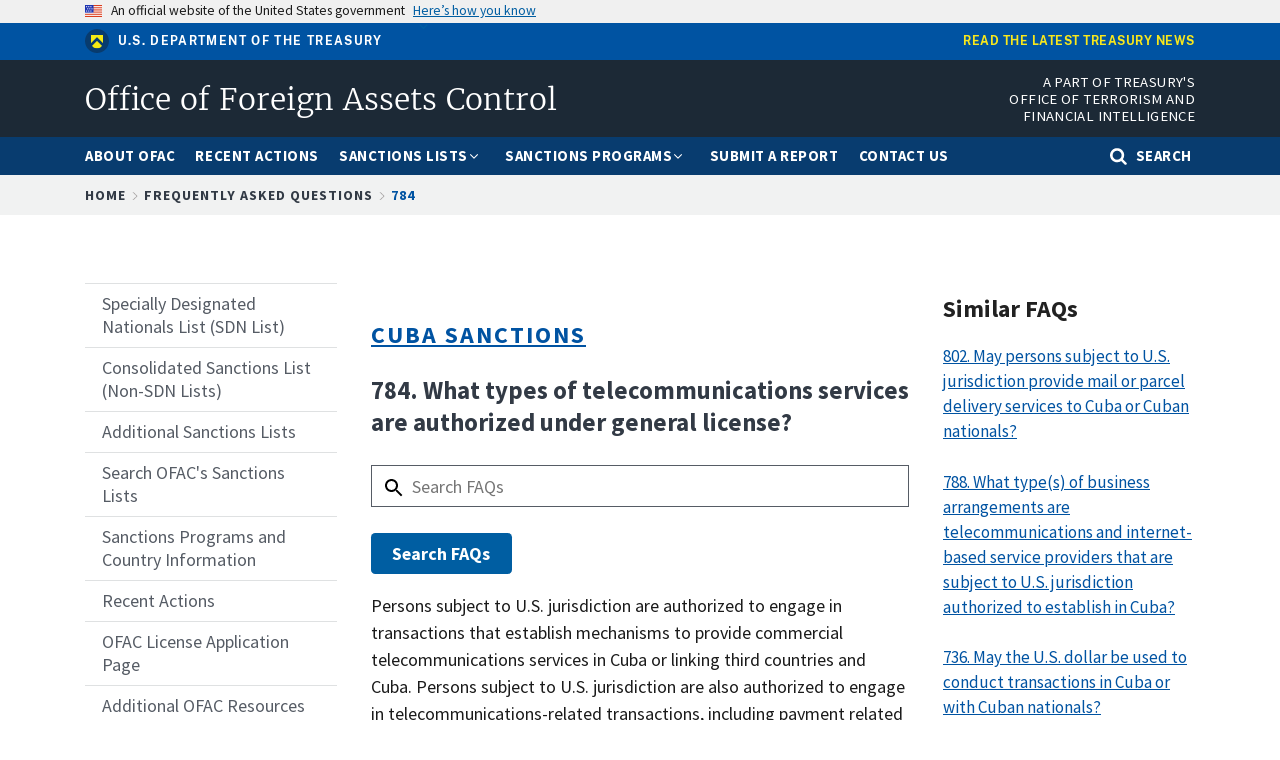

--- FILE ---
content_type: text/html; charset=UTF-8
request_url: https://ofac.treasury.gov/faqs/784
body_size: 9592
content:
<!DOCTYPE html>
<html lang="en" dir="ltr" prefix="og: https://ogp.me/ns#">
  <head>
    <meta charset="utf-8" />
<script async src="https://www.googletagmanager.com/gtag/js?id=UA-19138737-27"></script>
<script>window.dataLayer = window.dataLayer || [];function gtag(){dataLayer.push(arguments)};gtag("js", new Date());gtag("set", "developer_id.dMDhkMT", true);gtag("config", "UA-19138737-27", {"groups":"default","anonymize_ip":true,"page_placeholder":"PLACEHOLDER_page_path","allow_ad_personalization_signals":false});gtag("config", "G-LL5Q69D404", {"groups":"default","page_placeholder":"PLACEHOLDER_page_location","allow_ad_personalization_signals":false});</script>
<link rel="canonical" href="https://ofac.treasury.gov/faqs/784" />
<meta property="og:site_name" content="Office of Foreign Assets Control | U.S. Department of the Treasury" />
<meta name="twitter:site" content="@USTreasury" />
<meta name="Generator" content="Drupal 10 (https://www.drupal.org)" />
<meta name="MobileOptimized" content="width" />
<meta name="HandheldFriendly" content="true" />
<meta name="viewport" content="width=device-width, initial-scale=1.0" />
<link rel="icon" href="/themes/custom/ofac/favicon.ico" type="image/vnd.microsoft.icon" />
<script>window.a2a_config=window.a2a_config||{};a2a_config.callbacks=[];a2a_config.overlays=[];a2a_config.templates={};</script>

    <title>784 | Office of Foreign Assets Control</title>
    <link rel="stylesheet" media="all" href="/sites/default/files/css/css_TIoqL9FJuTkR9R2uigmtPfsLEeVp71bDTGVWvUT0dzA.css?delta=0&amp;language=en&amp;theme=ofac&amp;include=eJxFilEKhDAMBS8UmiNJbJ7SpW2WpCru6VfcBX-GGd4T1WHST5a_pMWtD5IIjKn0F_Iw5xyRFM0m2-FeFEG5Xp-TGyJkfbqbgrI5LvMmtXxAtkjmtdosleKMgcazBGiLQ4PVt_c1_OIm7QVH8M3UTLeKL7jDQac" />
<link rel="stylesheet" media="all" href="/sites/default/files/css/css_Mtt_HzEFDBSBQM55iWwwZ2XdoLDYV9aiI2v8UNiCvHQ.css?delta=1&amp;language=en&amp;theme=ofac&amp;include=eJxFilEKhDAMBS8UmiNJbJ7SpW2WpCru6VfcBX-GGd4T1WHST5a_pMWtD5IIjKn0F_Iw5xyRFM0m2-FeFEG5Xp-TGyJkfbqbgrI5LvMmtXxAtkjmtdosleKMgcazBGiLQ4PVt_c1_OIm7QVH8M3UTLeKL7jDQac" />
<link rel="stylesheet" media="all" href="/sites/default/files/css/css_BHZfstOyLYn0EnXDiiZjChCQ4ByM9nDyowU920yCFpk.css?delta=2&amp;language=en&amp;theme=ofac&amp;include=eJxFilEKhDAMBS8UmiNJbJ7SpW2WpCru6VfcBX-GGd4T1WHST5a_pMWtD5IIjKn0F_Iw5xyRFM0m2-FeFEG5Xp-TGyJkfbqbgrI5LvMmtXxAtkjmtdosleKMgcazBGiLQ4PVt_c1_OIm7QVH8M3UTLeKL7jDQac" />

    <script src="https://dap.digitalgov.gov/Universal-Federated-Analytics-Min.js?agency=TRE&amp;yt=1" id="_fed_an_ua_tag" async></script>

  
                              <script>!function(a){var e="https://s.go-mpulse.net/boomerang/",t="addEventListener";if("False"=="True")a.BOOMR_config=a.BOOMR_config||{},a.BOOMR_config.PageParams=a.BOOMR_config.PageParams||{},a.BOOMR_config.PageParams.pci=!0,e="https://s2.go-mpulse.net/boomerang/";if(window.BOOMR_API_key="84QAW-PTX96-C63E4-6CACM-662PE",function(){function n(e){a.BOOMR_onload=e&&e.timeStamp||(new Date).getTime()}if(!a.BOOMR||!a.BOOMR.version&&!a.BOOMR.snippetExecuted){a.BOOMR=a.BOOMR||{},a.BOOMR.snippetExecuted=!0;var i,_,o,r=document.createElement("iframe");if(a[t])a[t]("load",n,!1);else if(a.attachEvent)a.attachEvent("onload",n);r.src="javascript:void(0)",r.title="",r.role="presentation",(r.frameElement||r).style.cssText="width:0;height:0;border:0;display:none;",o=document.getElementsByTagName("script")[0],o.parentNode.insertBefore(r,o);try{_=r.contentWindow.document}catch(O){i=document.domain,r.src="javascript:var d=document.open();d.domain='"+i+"';void(0);",_=r.contentWindow.document}_.open()._l=function(){var a=this.createElement("script");if(i)this.domain=i;a.id="boomr-if-as",a.src=e+"84QAW-PTX96-C63E4-6CACM-662PE",BOOMR_lstart=(new Date).getTime(),this.body.appendChild(a)},_.write("<bo"+'dy onload="document._l();">'),_.close()}}(),"".length>0)if(a&&"performance"in a&&a.performance&&"function"==typeof a.performance.setResourceTimingBufferSize)a.performance.setResourceTimingBufferSize();!function(){if(BOOMR=a.BOOMR||{},BOOMR.plugins=BOOMR.plugins||{},!BOOMR.plugins.AK){var e=""=="true"?1:0,t="",n="clnb4uaxzvm2i2lp5qrq-f-d2d496eaa-clientnsv4-s.akamaihd.net",i="false"=="true"?2:1,_={"ak.v":"39","ak.cp":"1442937","ak.ai":parseInt("889092",10),"ak.ol":"0","ak.cr":11,"ak.ipv":4,"ak.proto":"h2","ak.rid":"45eb91d","ak.r":38938,"ak.a2":e,"ak.m":"","ak.n":"essl","ak.bpcip":"18.218.30.0","ak.cport":43906,"ak.gh":"23.55.170.179","ak.quicv":"","ak.tlsv":"tls1.3","ak.0rtt":"","ak.0rtt.ed":"","ak.csrc":"-","ak.acc":"","ak.t":"1768942627","ak.ak":"hOBiQwZUYzCg5VSAfCLimQ==5azxG0fMyPlXSMLak7X5t7ZKAoTf/iBi37QfXYsZ5gjBF4ETSZ7HdTjCJYKBbCWMy5QrZzt2AZo7ojVt71RWLG9oJdNyN9Eiam9e3N2a9DQ28gTiTUQPQBmFxw6XFAX8OlMMnsdYGPIRRJw/D2NS52Jf5+t1MW93xNb6bsESPuDL6G1qkLSgxvZmDsc1LtNgbYKHy3IfTcy3W5kBQZSFdxgvEmGNvTourrVyrF31o2H0kSGqpng7tzVvX/VZUvhf/enSpNpgj3WFr2sW8fMBnqlqjrOkmq70lXliz7VVCWNN0ewnq8/q4ZTh+29DSJcpyfLTe1vSs50tvHD1T6syFjWjHela3IWPoQB8u02qiv+2eCX3qxu5RjL0eOqLh++RUocdTrmxWSe87tAdVSOnnLHQXxsvMMHNaDCnGdQLGmM=","ak.pv":"35","ak.dpoabenc":"","ak.tf":i};if(""!==t)_["ak.ruds"]=t;var o={i:!1,av:function(e){var t="http.initiator";if(e&&(!e[t]||"spa_hard"===e[t]))_["ak.feo"]=void 0!==a.aFeoApplied?1:0,BOOMR.addVar(_)},rv:function(){var a=["ak.bpcip","ak.cport","ak.cr","ak.csrc","ak.gh","ak.ipv","ak.m","ak.n","ak.ol","ak.proto","ak.quicv","ak.tlsv","ak.0rtt","ak.0rtt.ed","ak.r","ak.acc","ak.t","ak.tf"];BOOMR.removeVar(a)}};BOOMR.plugins.AK={akVars:_,akDNSPreFetchDomain:n,init:function(){if(!o.i){var a=BOOMR.subscribe;a("before_beacon",o.av,null,null),a("onbeacon",o.rv,null,null),o.i=!0}return this},is_complete:function(){return!0}}}}()}(window);</script></head>
  <body class="path-node page-node-type-faq">
        <a href="#main-content" class="visually-hidden focusable skip-link">
      Skip to main content
    </a>
    
      <div class="dialog-off-canvas-main-canvas" data-off-canvas-main-canvas>
    
  <div class="usa-banner">
  <div class="usa-accordion">
    <header class="usa-banner__header">
      <div class="usa-banner__inner">
        <div class="grid-col-auto">
          <img class="usa-banner__header-flag" src="/libraries/uswds/dist/img/us_flag_small.png" alt="U.S. flag">
        </div>
        <div class="grid-col-fill tablet:grid-col-auto">
          <p class="usa-banner__header-text">An official website of the United States government</p>
          <p class="usa-banner__header-action" aria-hidden="true">Here’s how you know</p>
        </div>
        <button class="usa-accordion__button usa-banner__button"
          aria-expanded="false" aria-controls="gov-banner">
          <span class="usa-banner__button-text">Here’s how you know</span>
        </button>
      </div>
    </header>
    <div class="usa-banner__content usa-accordion__content" id="gov-banner" hidden>
      <div class="grid-row grid-gap-lg">
        <div class="usa-banner__guidance tablet:grid-col-6">
          <img class="usa-banner__icon usa-media-block__img" src="/libraries/uswds/dist/img/icon-dot-gov.svg" alt="Dot gov">
          <div class="usa-media-block__body">
            <p>
              <strong>The .gov means it’s official.</strong>
            </p>
            <p>
              Federal government websites often end in .gov or .mil. Before sharing sensitive information, make sure you’re on a federal government site.
            </p>
          </div>
        </div>
        <div class="usa-banner__guidance tablet:grid-col-6">
          <img class="usa-banner__icon usa-media-block__img" src="/libraries/uswds/dist/img/icon-https.svg" alt="Https">
          <div class="usa-media-block__body">
            <p>
              <strong>The site is secure.</strong>
            </p>
            <p>
              The <strong>https://</strong> ensures that you are connecting to the official website and that any information you provide is encrypted and transmitted securely.
            </p>
          </div>
        </div>
      </div>
    </div>
  </div>
</div>


<div class="usa-overlay"></div>

  <header class="treas-mini-banner">
    <div class="usa-banner__inner grid-row">
        <div class="display-flex flex-wrap flex-align-center tablet:grid-col-6">
            <img class="treas-mini-banner__header-icon" src="/themes/custom/gallatin/assets/img/mark_treasury.svg" alt="Treasury Seal">
            <div class="treas-mini-banner__header-text">
                <a class="treas-mini-banner__treas-link" href="https://home.treasury.gov">U.S. Department of the Treasury</a>
            </div>
        </div>
        <div class="tablet:grid-col display-flex tablet:flex-justify-end grid-offset-1">
            <a class="treas-mini-banner__link" href="https://home.treasury.gov/news">Read the latest Treasury news</a>
        </div>
    </div>
</header>


<header class="treas-header" role="banner">
           <div class="treas-header__wrap">
          <div class="region region-header">
    <div id="block-ofac-branding" class="block block-system block-system-branding-block">
  
    
   <div id="treas-logo-title">
  <a href="/" title="Home" rel="home" class="navbar-brand d-flex align-items-center treas-header__title">
              <span class="treas-header__name">Office of Foreign Assets Control</span>
          </a>
</div>
</div>
<div id="block-headerapartoftreasurysofficeofterrorismandfinancialintelligence" class="block block-block-content block-block-content5a604116-e182-46cc-b55c-96c90ac38dbe">
  
    
      <div class="content">
      
            <div class="clearfix text-formatted field field--name-body field--type-text-with-summary field--label-hidden field__item"><div class="tablet:font-sans-3xs text-white desktop:padding-0 tablet:padding-top-1 padding-bottom-1 text-uppercase tablet:grid-col-7 align-right text-ls-1 treas-header__office">A Part of Treasury's Office of Terrorism and<br />
Financial Intelligence</div>
</div>
      
    </div>
  </div>

  </div>

        <button class="navbar-toggler treas-burger-menu usa-menu-btn" type="button" data-toggle="collapse" data-target="#navbarSupportedContent" aria-controls="navbarSupportedContent" aria-expanded="false" aria-label="Toggle navigation">
          <span class="sr-only">MENU</span>
          <span class="treas-burger-menu__line"></span>
          <span class="treas-burger-menu__line"></span>
          <span class="treas-burger-menu__line"></span>
        </button>
      </div>
    </header>
<div class="treas-main-nav usa-nav">
  <button class="usa-nav__close">
    <img src="/themes/custom/gallatin/assets/img/close-white.svg" alt="close" />
  </button>
  <nav class="treas-main-nav__wrap" role="navigation">
    
            <div class="region region-primary-menu">
    
  
  
          <ul class="usa-nav__primary treas-main-nav__list usa-accordion">

      
                      <li class="usa-nav__primary-item treas-main-nav__list-item  ">

              
                              <a href="/about-ofac" class="usa-nav__link treas-main-nav__link ">
                  <span>About OFAC</span>
                </a>
              
            </li>
                      <li class="usa-nav__primary-item treas-main-nav__list-item  ">

              
                              <a href="/recent-actions" class="usa-nav__link treas-main-nav__link ">
                  <span>Recent Actions</span>
                </a>
              
            </li>
                      <li class="usa-nav__primary-item treas-main-nav__list-item  ">

                              <button class="usa-accordion__button usa-nav__link treas-main-nav__link" aria-expanded="false" aria-controls="megamenu-3">
                  <span>Sanctions Lists</span>
                </button>
              
                                
  
            <ul id="megamenu-3" class="usa-nav__submenu " hidden>

                  
                      <li class=" usa-nav__submenu-item treas-main-nav__submenu-item ">

              
                              <a href="/sanctions-list-service" class="">
                  <span>Sanctions List Service</span>
                </a>
              
            </li>
                      <li class=" usa-nav__submenu-item treas-main-nav__submenu-item ">

              
                              <a href="/specially-designated-nationals-and-blocked-persons-list-sdn-human-readable-lists" class="">
                  <span> Specially Designated Nationals (SDN) List</span>
                </a>
              
            </li>
                      <li class=" usa-nav__submenu-item treas-main-nav__submenu-item ">

              
                              <a href="https://sanctionslist.ofac.treas.gov/Home/ConsolidatedList" class="">
                  <span>Consolidated Sanctions List (Non-SDN Lists)</span>
                </a>
              
            </li>
                      <li class=" usa-nav__submenu-item treas-main-nav__submenu-item ">

              
                              <a href="/other-ofac-sanctions-lists" class="">
                  <span>Other OFAC Sanctions Lists</span>
                </a>
              
            </li>
                      <li class=" usa-nav__submenu-item treas-main-nav__submenu-item ">

              
                              <a href="https://sanctionssearch.ofac.treas.gov/" class="">
                  <span>Sanctions List Search</span>
                </a>
              
            </li>
                    

        </ul>
          
              
            </li>
                      <li class="usa-nav__primary-item treas-main-nav__list-item  ">

                              <button class="usa-accordion__button usa-nav__link treas-main-nav__link" aria-expanded="false" aria-controls="megamenu-4">
                  <span>Sanctions Programs</span>
                </button>
              
                                
  
            <ul id="megamenu-4" class="usa-nav__submenu " hidden>

                  
                      <li class=" usa-nav__submenu-item treas-main-nav__submenu-item ">

              
                              <a href="/sanctions-programs-and-country-information/russia-related-sanctions" class="">
                  <span>Russia-related Sanctions</span>
                </a>
              
            </li>
                      <li class=" usa-nav__submenu-item treas-main-nav__submenu-item ">

              
                              <a href="/sanctions-programs-and-country-information/iran-sanctions" class="">
                  <span>Iran Sanctions</span>
                </a>
              
            </li>
                      <li class=" usa-nav__submenu-item treas-main-nav__submenu-item ">

              
                              <a href="/sanctions-programs-and-country-information/north-korea-sanctions" class="">
                  <span>North Korea Sanctions</span>
                </a>
              
            </li>
                      <li class=" usa-nav__submenu-item treas-main-nav__submenu-item ">

              
                              <a href="/sanctions-programs-and-country-information/cuba-sanctions" class="">
                  <span>Cuba Sanctions</span>
                </a>
              
            </li>
                      <li class=" usa-nav__submenu-item treas-main-nav__submenu-item ">

              
                              <a href="/sanctions-programs-and-country-information/counter-narcotics-trafficking-sanctions" class="">
                  <span>Counter Narcotics Sanctions</span>
                </a>
              
            </li>
                      <li class=" usa-nav__submenu-item treas-main-nav__submenu-item ">

              
                              <a href="/sanctions-programs-and-country-information/sanctions-related-to-significant-malicious-cyber-enabled-activities" class="">
                  <span>Cyber-related Sanctions</span>
                </a>
              
            </li>
                      <li class=" usa-nav__submenu-item treas-main-nav__submenu-item ">

              
                              <a href="/sanctions-programs-and-country-information/venezuela-related-sanctions" class="">
                  <span>Venezuela-related Sanctions</span>
                </a>
              
            </li>
                      <li class=" usa-nav__submenu-item treas-main-nav__submenu-item ">

              
                              <a href="/sanctions-programs-and-country-information" class="">
                  <span>Complete List of Sanctions Programs and Country Information</span>
                </a>
              
            </li>
                    

        </ul>
          
              
            </li>
                      <li class="usa-nav__primary-item treas-main-nav__list-item  ">

              
                              <a href="/ofac-reporting-system" class="usa-nav__link treas-main-nav__link ">
                  <span>Submit a Report</span>
                </a>
              
            </li>
                      <li class="usa-nav__primary-item treas-main-nav__list-item  ">

              
                              <a href="/contact-ofac" class="usa-nav__link treas-main-nav__link ">
                  <span>Contact Us</span>
                </a>
              
            </li>
                                <li class="treas-main-nav__list-item treas-search-nav desktop:order-last order-first">
              <button class="usa-accordion__button search-btn treas-main-nav__link" aria-expanded="false" aria-controls="megamenu-search">
                <span>Search</span>
              </button>
            </li>
          

        </ul>
          



  </div>

    
      </nav>
</div>
<div class="treas-search-menu grid-container" id="megamenu-search" hidden>
      <div class="grid-row">
      <div class="grid-col">
        <div class="treas-search-menu__component">
            <div class="region region-search-menu">
    <div id="block-searchgovblock" class="block block-searchgov-drupal block-searchgov-block">
  
    
      <div class="content">
      
        <form id="search_form" action="https://search.usa.gov/search" accept-charset="UTF-8" method="get"><input name="utf8" type="hidden" value="✓" />

           <input type="hidden" name="affiliate" id="affiliate" value="ofac" />
           <label for="query">Enter Search Term(s):</label>
           <input type="text" name="query" id="query" autocomplete="off" placeholder="Enter keywords" class="usagov-search-autocomplete" />
           <input type="submit" name="commit" value="Search" data-disable-with="Search" />
        </form>
    </div>
  </div>

  </div>

        </div>
      </div>
    </div>
  </div>




    <div class="region region-breadcrumb">
    <div id="block-ofac-breadcrumbs" class="block block-system block-system-breadcrumb-block">
  
    
      <div class="content">
        <div class="treas-breadcrumb">
    <div class="grid-container">
      <div class="grid-row">
        <div class="grid-col">
          <nav aria-label="breadcrumb" class="treas-breadcrumb__nav">
            <span id="system-breadcrumb" class="visually-hidden">Breadcrumb</span>
            <ol class="treas-breadcrumb__list">
                              <li class="treas-breadcrumb__item" title="Home">
                                      <a href="/" class="treas-breadcrumb__link">Home</a>
                                  </li>
                              <li class="treas-breadcrumb__item" title="Frequently Asked Questions">
                                      <a href="/faqs" class="treas-breadcrumb__link">Frequently Asked Questions</a>
                                  </li>
                              <li class="treas-breadcrumb__item" title="784">
                                      <a href="/faqs/784" class="treas-breadcrumb__link">784</a>
                                  </li>
                          </ol>
          </nav>
        </div>
      </div>
    </div>
  </div>

    </div>
  </div>

  </div>


 <main class="usa-section">
   <div class="grid-container">
     <div class="grid-row grid-gap">
       <div class="grid-col-12">
           <div class="region region-highlighted">
    <div data-drupal-messages-fallback class="hidden"></div>

  </div>


         
      </div>
     </div>

     <div class="grid-row grid-gap">

              <aside class="tablet:grid-col-3 order-2-sm margin-top-5 margin-bottom-5 tablet:margin-top-0 tablet:margin-bottom-2">
            <div class="region region-sidebar-first">
    
              <ul class="usa-sidenav">
                    <li class="menu-item menu-item--collapsed usa-sidenav__item">
                        <a href="/specially-designated-nationals-and-blocked-persons-list-sdn-human-readable-lists">
                  <span>Specially Designated Nationals List (SDN List)</span>
        </a>
              </li>
                <li class="menu-item menu-item--collapsed usa-sidenav__item">
                        <a href="/consolidated-sanctions-list-non-sdn-lists">
                  <span>Consolidated Sanctions List (Non-SDN Lists)</span>
        </a>
              </li>
                <li class="menu-item usa-sidenav__item">
                        <a href="/other-ofac-sanctions-lists">
                  <span>Additional Sanctions Lists</span>
        </a>
              </li>
                <li class="menu-item usa-sidenav__item">
                        <a href="/sanctions-list-search-tool">
                  <span>Search OFAC&#039;s Sanctions Lists</span>
        </a>
              </li>
                <li class="menu-item menu-item--collapsed usa-sidenav__item">
                        <a href="/sanctions-programs-and-country-information">
                  <span>Sanctions Programs and Country Information</span>
        </a>
              </li>
                <li class="menu-item menu-item--collapsed usa-sidenav__item">
                        <a href="/recent-actions">
                  <span>Recent Actions</span>
        </a>
              </li>
                <li class="menu-item menu-item--collapsed usa-sidenav__item">
                        <a href="/ofac-license-application-page">
                  <span>OFAC License Application Page</span>
        </a>
              </li>
                <li class="menu-item menu-item--collapsed usa-sidenav__item">
                        <a href="/additional-ofac-resources">
                  <span>Additional OFAC Resources</span>
        </a>
              </li>
                <li class="menu-item menu-item--collapsed usa-sidenav__item">
                        <a href="/faqs">
                  <span>Frequently Asked Questions</span>
        </a>
              </li>
                <li class="menu-item menu-item--collapsed usa-sidenav__item">
                        <a href="/civil-penalties-and-enforcement-information">
                  <span>Civil Penalties and Enforcement Information</span>
        </a>
              </li>
                <li class="menu-item usa-sidenav__item">
                        <a href="/ofac-reporting-system">
                  <span>OFAC Reporting System</span>
        </a>
              </li>
                <li class="menu-item usa-sidenav__item">
                        <a href="/selected-general-licenses-issued-ofac">
                  <span>Selected General Licenses Issued by OFAC</span>
        </a>
              </li>
                <li class="menu-item usa-sidenav__item">
                        <a href="/contact-ofac">
                  <span>Contact OFAC</span>
        </a>
              </li>
        </ul>
  



  </div>

        </aside>
      
       <div id="main-content" class="visually-hidden"></div>

       <div class="region-content tablet:grid-col-6">
           <div class="region region-content">
    <div class="views-element-container block block-views block-views-blockfaq-pages-ofac-faq-title-block" id="block-views-block-faq-pages-ofac-faq-title-block">
  
    
      <div class="content">
      <div><div class="block-page-title-block view view-faq-pages view-id-faq_pages view-display-id-ofac_faq_title_block js-view-dom-id-790cd5d659e716e8c477ae787dec45f5b897c393f7dad5356d529eb11258678d">
  
    
      <div class="view-header">
      
    </div>
      
      <div class="view-content">
          <div class="ofac-faq-item"><div class="views-field views-field-field-topic"><div class="field-content"><div class="treas-text--h2"><strong><a href="/faqs/topic/1541 ">Cuba Sanctions</a></strong></div></div></div><div><h1 class="font-sans-lg text-ls-auto text-bold">784.&nbsp;What types of telecommunications services are authorized under general license?
</h1></div></div>

    </div>
  
          </div></div>

    </div>
  </div>
<div id="block-faqsearchblock" class="block block-block-content block-block-content61f150bb-1a90-4409-a060-0f6438193ab5">
  
    
      <div class="content">
      
            <div class="clearfix text-formatted field field--name-body field--type-text-with-summary field--label-hidden field__item"><form class="usa-form clearfix" accept-charset="UTF-8" action="/faqs/search" method="get"><div class="usa-form-group"><input class="faqsearch-block usa-text usa-input form-text" id="faqsearch" maxlength="128" name="search_api_fulltext" placeholder="Search FAQs" size="100" type="text" value=""></div><div class="form-actions form-wrapper"><input class="usa-button js-form-submit form-submit" id="edit-submit-faqsearch" type="submit" value="Search FAQs"></div></form></div>
      
    </div>
  </div>
<div id="block-ofac-content" class="block block-system block-system-main-block">
  
    
      <div class="content">
      

<article id="node-22551"  class="node node--type-faq node--view-mode-full">
  	
  
  	
  <div class="clearfix text-formatted usa-prose field field--name-field-answer field--type-text-long field--label-visually_hidden">
    <div class="field__label visually-hidden">Answer</div>
              <div class="field__item"><p>Persons subject to U.S. jurisdiction are authorized to engage in transactions that establish mechanisms to provide commercial telecommunications services in Cuba or linking third countries and Cuba. Persons subject to U.S. jurisdiction are also authorized to engage in telecommunications-related transactions, including payment related to the provision of telecommunications involving Cuba or provided to Cuban individuals. Pursuant to <a href="https://gov.ecfr.gov/current/title-31/subtitle-B/chapter-V/part-515/subpart-E/section-515.542" media_library="Media Library">31 CFR § 515.542</a>, U.S. persons may, for example, purchase calling cards for people to use in Cuba or pay the bills of such people directly to a telecommunications operator located in Cuba, such as ETECSA. These steps to facilitate improved access to telecommunications services for Cubans and increased international connections are intended to increase the ability of the Cuban people to communicate freely and to better provide for efficient and adequate telecommunications services between the United States and Cuba.</p>

<p>The CACR define telecommunications services to include data, telephone, telegraph, internet connectivity, radio, television, news wire feeds, and similar services, regardless of medium of transmission, including transmission by satellite. For a complete description of what this general license authorizes and the restrictions that apply, see <a href="https://gov.ecfr.gov/current/title-31/subtitle-B/chapter-V/part-515/subpart-E/section-515.542" media_library="Media Library">31 CFR § 515.542</a>.</p>
</div>
          </div>

  <div class="field field--name-field-date-released field--type-datetime field--label-visually_hidden">
    <div class="field__label visually-hidden">Date Released</div>
              <div class="field__item">September 6, 2019</div>
          </div>

</article>
    </div>
  </div>

  </div>

       </div>

              <aside class="tablet:grid-col-3">
            <div class="region region-sidebar-second">
    <div class="views-element-container block block-views block-views-blockfaq-search-block-1" id="block-views-block-faq-search-block-1">
  
      <div class="treas-section-heading">
      <h2 class="treas-section-heading--title">Similar FAQs</h2>
    </div>
    
      <div class="content">
      <div><div class="view view-faq-search view-id-faq_search view-display-id-block_1 js-view-dom-id-8153fd67900a687c18a49643157940b75d925124ec42c19a5db8786b18c48bf9">
  
    
      
      <div class="view-content">
          <div class="margin-bottom-3 search-result views-row"><div class="views-field views-field-nothing"><span class="field-content"><p><a href="802">802. May persons subject to U.S. jurisdiction provide mail or parcel delivery services to Cuba or Cuban nationals?
</a><p></span></div></div>
    <div class="margin-bottom-3 search-result views-row"><div class="views-field views-field-nothing"><span class="field-content"><p><a href="788">788. What type(s) of business arrangements are telecommunications and internet-based service providers that are subject to U.S. jurisdiction authorized to establish in Cuba?
</a><p></span></div></div>
    <div class="margin-bottom-3 search-result views-row"><div class="views-field views-field-nothing"><span class="field-content"><p><a href="736">736. May the U.S. dollar be used to conduct transactions in Cuba or with Cuban nationals?</a><p></span></div></div>
    <div class="margin-bottom-3 search-result views-row"><div class="views-field views-field-nothing"><span class="field-content"><p><a href="765">765. May persons subject to U.S. jurisdiction open an office in Cuba?
</a><p></span></div></div>
    <div class="margin-bottom-3 search-result views-row"><div class="views-field views-field-nothing"><span class="field-content"><p><a href="790">790. Are persons subject to U.S. jurisdiction engaging in authorized transactions permitted to enter into arrangements with Cuban state-owned entities, such as ETECSA?
</a><p></span></div></div>
    <div class="margin-bottom-3 search-result views-row"><div class="views-field views-field-nothing"><span class="field-content"><p><a href="786">786. Is “peering” — an arrangement of traffic exchange between internet networks — authorized by the CACR?
</a><p></span></div></div>

    </div>
  
          </div></div>

    </div>
  </div>

  </div>

        </aside>
      
    </div>
   </div>

   </main>


<footer class="usa-footer usa-footer--medium" role="contentinfo">
  <div class="usa-footer__primary-section">
    <div class="grid-container">
        <div class="grid-row grid-gap">
          <div class="mobile-lg:grid-col-12">
              <div class="region region-footer grid-row grid-gap">
    <div id="block-footerofficeofterrorismandfinancialintelligence" class="block block-block-content block-block-content045f44ac-2f52-44b4-bf69-9a91a4cd1755">
  
    
      <div class="content">
      
            <div class="clearfix text-formatted field field--name-body field--type-text-with-summary field--label-hidden field__item"><div class="display-flex maxw-mobile flex-align-start margin-top-4"><img class="width-10 margin-right-2" src="/themes/custom/gallatin/logo.svg" alt="Treasury seal"><h3 class="ofac-footer-logo display-flex text-uppercase grid-col-8 margin-0">Office of Terrorism and Financial Intelligence</h3></div></div>
      
    </div>
  </div>
<nav role="navigation" aria-labelledby="block-footeradditionalresources-menu" id="block-footeradditionalresources" class="block block-menu navigation menu--footer---additional-resources mobile-lg:grid-col-6 desktop:grid-col">
      
    <h3 class="treas-text--h2" id="block-footeradditionalresources-menu">Additional Resources</h3>
  

        
              <ul class="menu">
                    <li class="menu-item">
        <a href="https://home.treasury.gov/footer/privacy-act">Privacy Act</a>
              </li>
                <li class="menu-item">
        <a href="https://home.treasury.gov/policy-issues/small-business-programs/small-and-disadvantaged-business-utilization/bureau-small-business-specialists">Small Business Contacts</a>
              </li>
                <li class="menu-item">
        <a href="https://home.treasury.gov/about/budget-financial-reporting-planning-and-performance">Budget and Performance</a>
              </li>
                <li class="menu-item">
        <a href="http://www.treasurydirect.gov/">TreasuryDirect.gov Securities/Bonds</a>
              </li>
                <li class="menu-item">
        <a href="https://home.treasury.gov/footer/freedom-of-information-act">Freedom of Information Act (FOIA)</a>
              </li>
                <li class="menu-item">
        <a href="https://home.treasury.gov/footer/no-fear-act">No FEAR Act Data</a>
              </li>
                <li class="menu-item">
        <a href="https://home.treasury.gov/footer/prohibited-personnel-practices-and-whistleblower-protection">Whistleblower Protection</a>
              </li>
        </ul>
  


  </nav>
<nav role="navigation" aria-labelledby="block-ofacfootermenu-menu" id="block-ofacfootermenu" class="block block-menu navigation menu--ofac-footer-menu mobile-lg:grid-col-6 desktop:grid-col">
      
    <h3 class="treas-text--h2" id="block-ofacfootermenu-menu">Helpful OFAC Links</h3>
  

        
              <ul class="menu">
                    <li class="menu-item">
        <a href="https://service.govdelivery.com/accounts/USTREAS/subscriber/new?topic_id=USTREAS_89">Sign Up For OFAC E-mail Alerts</a>
              </li>
                <li class="menu-item">
        <a href="/contact-ofac" data-drupal-link-system-path="node/6926">Contact OFAC</a>
              </li>
                <li class="menu-item">
        <a href="/faqs/71" data-drupal-link-system-path="node/17431">Dealing with an &quot;OFAC Alert&quot;</a>
              </li>
                <li class="menu-item">
        <a href="/sanctions-programs-and-country-information/where-is-ofacs-country-list-what-countries-do-i-need-to-worry-about-in-terms-of-us-sanctions" data-drupal-link-system-path="node/6756">List of Country-related Sanctions</a>
              </li>
                <li class="menu-item">
        <a href="/specially-designated-nationals-list-sdn-list/filing-a-petition-for-removal-from-an-ofac-list" data-drupal-link-system-path="node/6771">Appeal an OFAC designation or other listing</a>
              </li>
        </ul>
  


  </nav>
<nav role="navigation" aria-labelledby="block-footerothergovernmentsites-menu" id="block-footerothergovernmentsites" class="block block-menu navigation menu--footer---other-government-sites mobile-lg:grid-col-6 desktop:grid-col">
      
    <h3 class="treas-text--h2" id="block-footerothergovernmentsites-menu">Other Government Sites</h3>
  

        
              <ul class="menu">
                    <li class="menu-item">
        <a href="https://www.usa.gov/">USA.gov</a>
              </li>
                <li class="menu-item">
        <a href="https://www.usajobs.gov">USAJOBS.gov</a>
              </li>
                <li class="menu-item">
        <a href="https://www.opm.gov">OPM.gov</a>
              </li>
                <li class="menu-item">
        <a href="https://www.mymoney.gov">MyMoney.gov</a>
              </li>
                <li class="menu-item">
        <a href="https://www.data.gov">Data.gov</a>
              </li>
        </ul>
  


  </nav>

  </div>

          </div>
        </div>
      </div>
    </div>
        <div class="usa-footer__secondary-section">
      <div class="grid-container">
        <div class="grid-row grid-gap">
          <div class="mobile-lg:grid-col-12">
              <div class="region region-footer-secondary">
    <nav role="navigation" aria-labelledby="block-footer-menu" id="block-footer" class="block block-menu navigation menu--footer">
            
  <h2 class="visually-hidden" id="block-footer-menu">Footer</h2>
  

        
              <ul class="menu">
                    <li class="menu-item">
        <a href="https://home.treasury.gov/subfooter/privacy-policy">Privacy Policy </a>
              </li>
                <li class="menu-item">
        <a href="https://home.treasury.gov/subfooter/google-privacy-policy">Google Privacy </a>
              </li>
                <li class="menu-item">
        <a href="https://home.treasury.gov/subfooter/site-policies-and-notices">Site Policies and Notices</a>
              </li>
                <li class="menu-item">
        <a href="https://home.treasury.gov/utility/accessibility">Accessibility</a>
              </li>
        </ul>
  


  </nav>

  </div>

          </div>
        </div>
      </div>
    </div>
  </footer>

  </div>

    
    <script type="application/json" data-drupal-selector="drupal-settings-json">{"path":{"baseUrl":"\/","pathPrefix":"","currentPath":"node\/22551","currentPathIsAdmin":false,"isFront":false,"currentLanguage":"en"},"pluralDelimiter":"\u0003","suppressDeprecationErrors":true,"google_analytics":{"account":"UA-19138737-27","trackOutbound":true,"trackMailto":true,"trackTel":true,"trackDownload":true,"trackDownloadExtensions":"7z|aac|arc|arj|asf|asx|avi|bin|csv|doc(x|m)?|dot(x|m)?|exe|flv|gif|gz|gzip|hqx|jar|jpe?g|js|mp(2|3|4|e?g)|mov(ie)?|msi|msp|pdf|phps|png|ppt(x|m)?|pot(x|m)?|pps(x|m)?|ppam|sld(x|m)?|thmx|qtm?|ra(m|r)?|sea|sit|tar|tgz|torrent|txt|wav|wma|wmv|wpd|xls(x|m|b)?|xlt(x|m)|xlam|xml|z|zip"},"user":{"uid":0,"permissionsHash":"56a9fbda291a3adcca19d203c23a90a47279e9e7f599b4c944fdf8ea2fc4857c"}}</script>
<script src="/sites/default/files/js/js_2F4t_lCl34Dnpj9bPzQKJcm0kmRONxuwfGGQeN05Qn4.js?scope=footer&amp;delta=0&amp;language=en&amp;theme=ofac&amp;include=eJxlikEKgDAMBD_U2ieVxbShEBIwqdLfexEPepsZBkRh0FXwwNYP00gMEcTQMv0iT2zG0ioUsmLsXr4hTe-N2M76W8VA-dW8k96y5y5n"></script>
<script src="https://static.addtoany.com/menu/page.js" defer></script>
<script src="/sites/default/files/js/js_vOSvmU7YJ9z10QapS7fKJ8jgwtRHkOHsPrQ4ChykBEM.js?scope=footer&amp;delta=2&amp;language=en&amp;theme=ofac&amp;include=eJxlikEKgDAMBD_U2ieVxbShEBIwqdLfexEPepsZBkRh0FXwwNYP00gMEcTQMv0iT2zG0ioUsmLsXr4hTe-N2M76W8VA-dW8k96y5y5n"></script>

  </body>
</html>


--- FILE ---
content_type: text/css
request_url: https://ofac.treasury.gov/sites/default/files/css/css_Mtt_HzEFDBSBQM55iWwwZ2XdoLDYV9aiI2v8UNiCvHQ.css?delta=1&language=en&theme=ofac&include=eJxFilEKhDAMBS8UmiNJbJ7SpW2WpCru6VfcBX-GGd4T1WHST5a_pMWtD5IIjKn0F_Iw5xyRFM0m2-FeFEG5Xp-TGyJkfbqbgrI5LvMmtXxAtkjmtdosleKMgcazBGiLQ4PVt_c1_OIm7QVH8M3UTLeKL7jDQac
body_size: 63731
content:
/* @license MIT https://github.com/necolas/normalize.css/blob/3.0.3/LICENSE.md */
html{font-family:sans-serif;-ms-text-size-adjust:100%;-webkit-text-size-adjust:100%;}body{margin:0;}article,aside,details,figcaption,figure,footer,header,hgroup,main,menu,nav,section,summary{display:block;}audio,canvas,progress,video{display:inline-block;vertical-align:baseline;}audio:not([controls]){display:none;height:0;}[hidden],template{display:none;}a{background-color:transparent;}a:active,a:hover{outline:0;}abbr[title]{border-bottom:1px dotted;}b,strong{font-weight:bold;}dfn{font-style:italic;}h1{font-size:2em;margin:0.67em 0;}mark{background:#ff0;color:#000;}small{font-size:80%;}sub,sup{font-size:75%;line-height:0;position:relative;vertical-align:baseline;}sup{top:-0.5em;}sub{bottom:-0.25em;}img{border:0;}svg:not(:root){overflow:hidden;}figure{margin:1em 40px;}hr{box-sizing:content-box;height:0;}pre{overflow:auto;}code,kbd,pre,samp{font-family:monospace,monospace;font-size:1em;}button,input,optgroup,select,textarea{color:inherit;font:inherit;margin:0;}button{overflow:visible;}button,select{text-transform:none;}button,html input[type="button"],input[type="reset"],input[type="submit"]{-webkit-appearance:button;cursor:pointer;}button[disabled],html input[disabled]{cursor:default;}button::-moz-focus-inner,input::-moz-focus-inner{border:0;padding:0;}input{line-height:normal;}input[type="checkbox"],input[type="radio"]{box-sizing:border-box;padding:0;}input[type="number"]::-webkit-inner-spin-button,input[type="number"]::-webkit-outer-spin-button{height:auto;}input[type="search"]{-webkit-appearance:textfield;box-sizing:content-box;}input[type="search"]::-webkit-search-cancel-button,input[type="search"]::-webkit-search-decoration{-webkit-appearance:none;}fieldset{border:1px solid #c0c0c0;margin:0 2px;padding:0.35em 0.625em 0.75em;}legend{border:0;padding:0;}textarea{overflow:auto;}optgroup{font-weight:bold;}table{border-collapse:collapse;border-spacing:0;}td,th{padding:0;}
@media (min--moz-device-pixel-ratio:0){summary{display:list-item;}}
/* @license GPL-2.0-or-later https://www.drupal.org/licensing/faq */
.messages{padding:15px 20px 15px 35px;word-wrap:break-word;border:1px solid;border-width:1px 1px 1px 0;border-radius:2px;background:no-repeat 10px 17px;overflow-wrap:break-word;}[dir="rtl"] .messages{padding-right:35px;padding-left:20px;text-align:right;border-width:1px 0 1px 1px;background-position:right 10px top 17px;}.messages + .messages{margin-top:1.538em;}.messages__list{margin:0;padding:0;list-style:none;}.messages__item + .messages__item{margin-top:0.769em;}.messages--status{color:#325e1c;border-color:#c9e1bd #c9e1bd #c9e1bd transparent;background-color:#f3faef;background-image:url(/themes/contrib/classy/images/icons/73b355/check.svg);box-shadow:-8px 0 0 #77b259;}[dir="rtl"] .messages--status{margin-left:0;border-color:#c9e1bd transparent #c9e1bd #c9e1bd;box-shadow:8px 0 0 #77b259;}.messages--warning{color:#734c00;border-color:#f4daa6 #f4daa6 #f4daa6 transparent;background-color:#fdf8ed;background-image:url(/themes/contrib/classy/images/icons/e29700/warning.svg);box-shadow:-8px 0 0 #e09600;}[dir="rtl"] .messages--warning{border-color:#f4daa6 transparent #f4daa6 #f4daa6;box-shadow:8px 0 0 #e09600;}.messages--error{color:#a51b00;border-color:#f9c9bf #f9c9bf #f9c9bf transparent;background-color:#fcf4f2;background-image:url(/themes/contrib/classy/images/icons/e32700/error.svg);box-shadow:-8px 0 0 #e62600;}[dir="rtl"] .messages--error{border-color:#f9c9bf transparent #f9c9bf #f9c9bf;box-shadow:8px 0 0 #e62600;}.messages--error p.error{color:#a51b00;}
.node--unpublished{background-color:#fff4f4;}
.region-header{flex:1 0 0;}.usa-nav{z-index:500;}.usa-overlay{z-index:499;}.uswds-horizontal-list li{display:inline-block;}.uswds-breadcrumbs li:not(:last-child):after{content:'»';}.uswds-breadcrumbs li,.usa-breadcrumbs li a{margin-right:0.4em;}.uswds-page-title,.block > h2{margin-top:10px;}.uswds-main-content-wrapper{margin-top:1em;}.js-form-type-vertical-tabs{margin-top:2em;}.toolbar-menu li{margin-bottom:0;}input[type=checkbox]:only-child,label.element-invisible + input[type=checkbox],label.visually-hidden + input[type=checkbox]{position:static;opacity:1;appearance:checkbox;-webkit-appearance:checkbox;-moz-appearance:checkbox;height:1.5em;width:1.5em;margin:0;}.uswds-uncollapsible-title + .usa-accordion__content{position:static;}.uswds-uncollapsible-title{font-family:Source Sans Pro,Helvetica Neue,Helvetica,Roboto,Arial,sans-serif;margin:0;padding:1.5rem 5.5rem 1.5rem 3rem;}.usa-footer-logo > a,.usa-logo .logo-img{display:inline-block;}.usa-logo .logo-img img{vertical-align:top;}.tabledrag-handle{box-sizing:content-box;}.pager .pager__items{list-style-type:none;padding-left:0;}.pager .pager__items li{display:inline;padding-right:1em;}.pager .pager__items li a{text-decoration:none;}.uswds-form-full input,.uswds-form-full textarea{max-width:none;}.uswds-form-entity div[class*="field--"].form-wrapper{margin-top:2em;}.uswds-form-entity label{font-weight:700;}.uswds-form-entity .field-multiple-table{margin-top:0;}.field--widget-entity-reference-paragraphs .paragraphs-dropbutton-wrapper input{margin-top:0;margin-bottom:0;}.field--widget-entity-reference-paragraphs .paragraph-type-title{font-weight:700;}.field--widget-entity-reference-paragraphs .field-multiple-drag{max-width:20px;}.field--widget-entity-reference-paragraphs .field-multiple-table thead h4{margin-top:0;margin-bottom:0;}.field--widget-entity-reference-paragraphs .field-multiple-table td:nth-child(1){border-right:none;}.field--widget-entity-reference-paragraphs .field-multiple-table td:nth-child(2){border-left:none;padding-left:10px;}.node--unpublished,.comment--unpublished{background-color:#fff4f4;}.usa-footer-collapsible.hidden{display:block;}
.usa-collection,.usa-list,.usa-prose .usa-collection,.usa-prose>ol,.usa-prose>ul{line-height:1.5;margin-bottom:1em;margin-top:1em;padding-left:3ch}.usa-collection:last-child,.usa-list:last-child,.usa-prose>ol:last-child,.usa-prose>ul:last-child{margin-bottom:0}.usa-collection ol,.usa-collection ul,.usa-list ol,.usa-list ul,.usa-prose .usa-collection ol,.usa-prose .usa-collection ul,.usa-prose>ol ol,.usa-prose>ol ul,.usa-prose>ul ol,.usa-prose>ul ul{margin-top:.25em}.usa-collection__item,.usa-list li,.usa-prose .usa-collection__item,.usa-prose>ol li,.usa-prose>ul li{margin-bottom:.25em;max-width:68ex}.usa-collection__item:last-child,.usa-list li:last-child,.usa-prose>ol li:last-child,.usa-prose>ul li:last-child{margin-bottom:0}.usa-prose>table,.usa-table{border-collapse:collapse;border-spacing:0;color:#1b1b1b;font-family:Source Sans Pro Web,Helvetica Neue,Helvetica,Roboto,Arial,sans-serif;font-size:1.06rem;line-height:1.5;margin:1.25rem 0;text-align:left}.usa-prose>table thead th,.usa-table thead th{background-clip:padding-box;color:#1b1b1b;font-weight:700;line-height:1.3}.usa-prose>table thead td,.usa-prose>table thead th,.usa-table thead td,.usa-table thead th{background-color:#dfe1e2;color:#1b1b1b}.usa-prose>table tbody th,.usa-table tbody th{text-align:left}.usa-prose>table td,.usa-prose>table th,.usa-table td,.usa-table th{background-color:#fff;border:1px solid #1b1b1b;font-weight:400;padding:.5rem 1rem}.usa-prose>table caption,.usa-table caption{font-family:Source Sans Pro Web,Helvetica Neue,Helvetica,Roboto,Arial,sans-serif;font-size:1rem;font-weight:700;margin-bottom:.75rem;text-align:left}.usa-prose>table th[data-sortable],.usa-table th[data-sortable]{padding-right:2.5rem;position:relative}.usa-prose>table th[data-sortable]:after,.usa-table th[data-sortable]:after{border-bottom:1px solid transparent;bottom:0;content:"";height:0;left:0;position:absolute;width:100%}.usa-prose>table th[data-sortable]:not([aria-sort]) .usa-table__header__button,.usa-prose>table th[data-sortable][aria-sort=none] .usa-table__header__button,.usa-table th[data-sortable]:not([aria-sort]) .usa-table__header__button,.usa-table th[data-sortable][aria-sort=none] .usa-table__header__button{-moz-osx-font-smoothing:inherit;-webkit-font-smoothing:inherit;background-color:transparent;background-position:50%;background-size:1.5rem;border:0;border-radius:0;box-shadow:none;color:#005ea2;color:#71767a;cursor:pointer;display:inline-block;font-weight:400;height:2rem;margin:0;padding:0;position:absolute;right:.25rem;text-align:left;text-align:center;text-decoration:underline;text-decoration:none;top:50%;transform:translateY(-50%);width:2rem}.usa-prose>table th[data-sortable]:not([aria-sort]) .usa-table__header__button:visited,.usa-prose>table th[data-sortable][aria-sort=none] .usa-table__header__button:visited,.usa-table th[data-sortable]:not([aria-sort]) .usa-table__header__button:visited,.usa-table th[data-sortable][aria-sort=none] .usa-table__header__button:visited{color:#54278f}.usa-prose>table th[data-sortable]:not([aria-sort]) .usa-table__header__button:hover,.usa-prose>table th[data-sortable][aria-sort=none] .usa-table__header__button:hover,.usa-table th[data-sortable]:not([aria-sort]) .usa-table__header__button:hover,.usa-table th[data-sortable][aria-sort=none] .usa-table__header__button:hover{color:#1a4480}.usa-prose>table th[data-sortable]:not([aria-sort]) .usa-table__header__button:active,.usa-prose>table th[data-sortable][aria-sort=none] .usa-table__header__button:active,.usa-table th[data-sortable]:not([aria-sort]) .usa-table__header__button:active,.usa-table th[data-sortable][aria-sort=none] .usa-table__header__button:active{color:#162e51}.usa-prose>table th[data-sortable]:not([aria-sort]) .usa-table__header__button:focus,.usa-prose>table th[data-sortable][aria-sort=none] .usa-table__header__button:focus,.usa-table th[data-sortable]:not([aria-sort]) .usa-table__header__button:focus,.usa-table th[data-sortable][aria-sort=none] .usa-table__header__button:focus{outline:.25rem solid #2491ff;outline-offset:0}.usa-prose>table th[data-sortable]:not([aria-sort]) .usa-table__header__button.usa-button--active,.usa-prose>table th[data-sortable]:not([aria-sort]) .usa-table__header__button.usa-button--disabled,.usa-prose>table th[data-sortable]:not([aria-sort]) .usa-table__header__button.usa-button--hover,.usa-prose>table th[data-sortable]:not([aria-sort]) .usa-table__header__button:active,.usa-prose>table th[data-sortable]:not([aria-sort]) .usa-table__header__button:disabled,.usa-prose>table th[data-sortable]:not([aria-sort]) .usa-table__header__button:hover,.usa-prose>table th[data-sortable][aria-sort=none] .usa-table__header__button.usa-button--active,.usa-prose>table th[data-sortable][aria-sort=none] .usa-table__header__button.usa-button--disabled,.usa-prose>table th[data-sortable][aria-sort=none] .usa-table__header__button.usa-button--hover,.usa-prose>table th[data-sortable][aria-sort=none] .usa-table__header__button:active,.usa-prose>table th[data-sortable][aria-sort=none] .usa-table__header__button:disabled,.usa-prose>table th[data-sortable][aria-sort=none] .usa-table__header__button:hover,.usa-table th[data-sortable]:not([aria-sort]) .usa-table__header__button.usa-button--active,.usa-table th[data-sortable]:not([aria-sort]) .usa-table__header__button.usa-button--disabled,.usa-table th[data-sortable]:not([aria-sort]) .usa-table__header__button.usa-button--hover,.usa-table th[data-sortable]:not([aria-sort]) .usa-table__header__button:active,.usa-table th[data-sortable]:not([aria-sort]) .usa-table__header__button:disabled,.usa-table th[data-sortable]:not([aria-sort]) .usa-table__header__button:hover,.usa-table th[data-sortable][aria-sort=none] .usa-table__header__button.usa-button--active,.usa-table th[data-sortable][aria-sort=none] .usa-table__header__button.usa-button--disabled,.usa-table th[data-sortable][aria-sort=none] .usa-table__header__button.usa-button--hover,.usa-table th[data-sortable][aria-sort=none] .usa-table__header__button:active,.usa-table th[data-sortable][aria-sort=none] .usa-table__header__button:disabled,.usa-table th[data-sortable][aria-sort=none] .usa-table__header__button:hover{-moz-osx-font-smoothing:inherit;-webkit-font-smoothing:inherit;background-color:transparent;box-shadow:none;text-decoration:underline}.usa-prose>table th[data-sortable]:not([aria-sort]) .usa-table__header__button.usa-button--disabled,.usa-prose>table th[data-sortable]:not([aria-sort]) .usa-table__header__button:disabled,.usa-prose>table th[data-sortable][aria-sort=none] .usa-table__header__button.usa-button--disabled,.usa-prose>table th[data-sortable][aria-sort=none] .usa-table__header__button:disabled,.usa-table th[data-sortable]:not([aria-sort]) .usa-table__header__button.usa-button--disabled,.usa-table th[data-sortable]:not([aria-sort]) .usa-table__header__button:disabled,.usa-table th[data-sortable][aria-sort=none] .usa-table__header__button.usa-button--disabled,.usa-table th[data-sortable][aria-sort=none] .usa-table__header__button:disabled{color:#c9c9c9}.usa-prose>table th[data-sortable]:not([aria-sort]) .usa-table__header__button.usa-button--hover,.usa-prose>table th[data-sortable][aria-sort=none] .usa-table__header__button.usa-button--hover,.usa-table th[data-sortable]:not([aria-sort]) .usa-table__header__button.usa-button--hover,.usa-table th[data-sortable][aria-sort=none] .usa-table__header__button.usa-button--hover{color:#1a4480}.usa-prose>table th[data-sortable]:not([aria-sort]) .usa-table__header__button.usa-button--active,.usa-prose>table th[data-sortable][aria-sort=none] .usa-table__header__button.usa-button--active,.usa-table th[data-sortable]:not([aria-sort]) .usa-table__header__button.usa-button--active,.usa-table th[data-sortable][aria-sort=none] .usa-table__header__button.usa-button--active{color:#162e51}.usa-prose>table th[data-sortable]:not([aria-sort]) .usa-table__header__button .usa-icon,.usa-prose>table th[data-sortable][aria-sort=none] .usa-table__header__button .usa-icon,.usa-table th[data-sortable]:not([aria-sort]) .usa-table__header__button .usa-icon,.usa-table th[data-sortable][aria-sort=none] .usa-table__header__button .usa-icon{height:1.5rem;vertical-align:middle;width:1.5rem}.usa-prose>table th[data-sortable]:not([aria-sort]) .usa-table__header__button .usa-icon>g,.usa-prose>table th[data-sortable][aria-sort=none] .usa-table__header__button .usa-icon>g,.usa-table th[data-sortable]:not([aria-sort]) .usa-table__header__button .usa-icon>g,.usa-table th[data-sortable][aria-sort=none] .usa-table__header__button .usa-icon>g{fill:transparent}.usa-prose>table th[data-sortable]:not([aria-sort]) .usa-table__header__button .usa-icon>g.unsorted,.usa-prose>table th[data-sortable][aria-sort=none] .usa-table__header__button .usa-icon>g.unsorted,.usa-table th[data-sortable]:not([aria-sort]) .usa-table__header__button .usa-icon>g.unsorted,.usa-table th[data-sortable][aria-sort=none] .usa-table__header__button .usa-icon>g.unsorted{fill:#71767a}.usa-prose>table th[data-sortable]:not([aria-sort]) .usa-table__header__button:hover .usa-icon>g.unsorted,.usa-prose>table th[data-sortable][aria-sort=none] .usa-table__header__button:hover .usa-icon>g.unsorted,.usa-table th[data-sortable]:not([aria-sort]) .usa-table__header__button:hover .usa-icon>g.unsorted,.usa-table th[data-sortable][aria-sort=none] .usa-table__header__button:hover .usa-icon>g.unsorted{fill:#1b1b1b}.usa-prose>table th[data-sortable][aria-sort=descending],.usa-table th[data-sortable][aria-sort=descending]{background-color:#97d4ea}.usa-prose>table th[data-sortable][aria-sort=descending] .usa-table__header__button,.usa-table th[data-sortable][aria-sort=descending] .usa-table__header__button{-moz-osx-font-smoothing:inherit;-webkit-font-smoothing:inherit;background-color:transparent;background-position:50%;background-size:1.5rem;border:0;border-radius:0;box-shadow:none;color:#005ea2;color:#71767a;cursor:pointer;display:inline-block;font-weight:400;height:2rem;margin:0;padding:0;position:absolute;right:.25rem;text-align:left;text-align:center;text-decoration:underline;text-decoration:none;top:50%;transform:translateY(-50%);width:2rem}.usa-prose>table th[data-sortable][aria-sort=descending] .usa-table__header__button:visited,.usa-table th[data-sortable][aria-sort=descending] .usa-table__header__button:visited{color:#54278f}.usa-prose>table th[data-sortable][aria-sort=descending] .usa-table__header__button:hover,.usa-table th[data-sortable][aria-sort=descending] .usa-table__header__button:hover{color:#1a4480}.usa-prose>table th[data-sortable][aria-sort=descending] .usa-table__header__button:active,.usa-table th[data-sortable][aria-sort=descending] .usa-table__header__button:active{color:#162e51}.usa-prose>table th[data-sortable][aria-sort=descending] .usa-table__header__button:focus,.usa-table th[data-sortable][aria-sort=descending] .usa-table__header__button:focus{outline:.25rem solid #2491ff;outline-offset:0}.usa-prose>table th[data-sortable][aria-sort=descending] .usa-table__header__button.usa-button--active,.usa-prose>table th[data-sortable][aria-sort=descending] .usa-table__header__button.usa-button--disabled,.usa-prose>table th[data-sortable][aria-sort=descending] .usa-table__header__button.usa-button--hover,.usa-prose>table th[data-sortable][aria-sort=descending] .usa-table__header__button:active,.usa-prose>table th[data-sortable][aria-sort=descending] .usa-table__header__button:disabled,.usa-prose>table th[data-sortable][aria-sort=descending] .usa-table__header__button:hover,.usa-table th[data-sortable][aria-sort=descending] .usa-table__header__button.usa-button--active,.usa-table th[data-sortable][aria-sort=descending] .usa-table__header__button.usa-button--disabled,.usa-table th[data-sortable][aria-sort=descending] .usa-table__header__button.usa-button--hover,.usa-table th[data-sortable][aria-sort=descending] .usa-table__header__button:active,.usa-table th[data-sortable][aria-sort=descending] .usa-table__header__button:disabled,.usa-table th[data-sortable][aria-sort=descending] .usa-table__header__button:hover{-moz-osx-font-smoothing:inherit;-webkit-font-smoothing:inherit;background-color:transparent;box-shadow:none;text-decoration:underline}.usa-prose>table th[data-sortable][aria-sort=descending] .usa-table__header__button.usa-button--disabled,.usa-prose>table th[data-sortable][aria-sort=descending] .usa-table__header__button:disabled,.usa-table th[data-sortable][aria-sort=descending] .usa-table__header__button.usa-button--disabled,.usa-table th[data-sortable][aria-sort=descending] .usa-table__header__button:disabled{color:#c9c9c9}.usa-prose>table th[data-sortable][aria-sort=descending] .usa-table__header__button.usa-button--hover,.usa-table th[data-sortable][aria-sort=descending] .usa-table__header__button.usa-button--hover{color:#1a4480}.usa-prose>table th[data-sortable][aria-sort=descending] .usa-table__header__button.usa-button--active,.usa-table th[data-sortable][aria-sort=descending] .usa-table__header__button.usa-button--active{color:#162e51}.usa-prose>table th[data-sortable][aria-sort=descending] .usa-table__header__button .usa-icon,.usa-table th[data-sortable][aria-sort=descending] .usa-table__header__button .usa-icon{height:1.5rem;vertical-align:middle;width:1.5rem}.usa-prose>table th[data-sortable][aria-sort=descending] .usa-table__header__button .usa-icon>g,.usa-table th[data-sortable][aria-sort=descending] .usa-table__header__button .usa-icon>g{fill:transparent}.usa-prose>table th[data-sortable][aria-sort=descending] .usa-table__header__button .usa-icon>g.descending,.usa-table th[data-sortable][aria-sort=descending] .usa-table__header__button .usa-icon>g.descending{fill:#1b1b1b}.usa-prose>table th[data-sortable][aria-sort=ascending],.usa-table th[data-sortable][aria-sort=ascending]{background-color:#97d4ea}.usa-prose>table th[data-sortable][aria-sort=ascending] .usa-table__header__button,.usa-table th[data-sortable][aria-sort=ascending] .usa-table__header__button{-moz-osx-font-smoothing:inherit;-webkit-font-smoothing:inherit;background-color:transparent;background-position:50%;background-size:1.5rem;border:0;border-radius:0;box-shadow:none;color:#005ea2;color:#71767a;cursor:pointer;display:inline-block;font-weight:400;height:2rem;margin:0;padding:0;position:absolute;right:.25rem;text-align:left;text-align:center;text-decoration:underline;text-decoration:none;top:50%;transform:translateY(-50%);width:2rem}.usa-prose>table th[data-sortable][aria-sort=ascending] .usa-table__header__button:visited,.usa-table th[data-sortable][aria-sort=ascending] .usa-table__header__button:visited{color:#54278f}.usa-prose>table th[data-sortable][aria-sort=ascending] .usa-table__header__button:hover,.usa-table th[data-sortable][aria-sort=ascending] .usa-table__header__button:hover{color:#1a4480}.usa-prose>table th[data-sortable][aria-sort=ascending] .usa-table__header__button:active,.usa-table th[data-sortable][aria-sort=ascending] .usa-table__header__button:active{color:#162e51}.usa-prose>table th[data-sortable][aria-sort=ascending] .usa-table__header__button:focus,.usa-table th[data-sortable][aria-sort=ascending] .usa-table__header__button:focus{outline:.25rem solid #2491ff;outline-offset:0}.usa-prose>table th[data-sortable][aria-sort=ascending] .usa-table__header__button.usa-button--active,.usa-prose>table th[data-sortable][aria-sort=ascending] .usa-table__header__button.usa-button--disabled,.usa-prose>table th[data-sortable][aria-sort=ascending] .usa-table__header__button.usa-button--hover,.usa-prose>table th[data-sortable][aria-sort=ascending] .usa-table__header__button:active,.usa-prose>table th[data-sortable][aria-sort=ascending] .usa-table__header__button:disabled,.usa-prose>table th[data-sortable][aria-sort=ascending] .usa-table__header__button:hover,.usa-table th[data-sortable][aria-sort=ascending] .usa-table__header__button.usa-button--active,.usa-table th[data-sortable][aria-sort=ascending] .usa-table__header__button.usa-button--disabled,.usa-table th[data-sortable][aria-sort=ascending] .usa-table__header__button.usa-button--hover,.usa-table th[data-sortable][aria-sort=ascending] .usa-table__header__button:active,.usa-table th[data-sortable][aria-sort=ascending] .usa-table__header__button:disabled,.usa-table th[data-sortable][aria-sort=ascending] .usa-table__header__button:hover{-moz-osx-font-smoothing:inherit;-webkit-font-smoothing:inherit;background-color:transparent;box-shadow:none;text-decoration:underline}.usa-prose>table th[data-sortable][aria-sort=ascending] .usa-table__header__button.usa-button--disabled,.usa-prose>table th[data-sortable][aria-sort=ascending] .usa-table__header__button:disabled,.usa-table th[data-sortable][aria-sort=ascending] .usa-table__header__button.usa-button--disabled,.usa-table th[data-sortable][aria-sort=ascending] .usa-table__header__button:disabled{color:#c9c9c9}.usa-prose>table th[data-sortable][aria-sort=ascending] .usa-table__header__button.usa-button--hover,.usa-table th[data-sortable][aria-sort=ascending] .usa-table__header__button.usa-button--hover{color:#1a4480}.usa-prose>table th[data-sortable][aria-sort=ascending] .usa-table__header__button.usa-button--active,.usa-table th[data-sortable][aria-sort=ascending] .usa-table__header__button.usa-button--active{color:#162e51}.usa-prose>table th[data-sortable][aria-sort=ascending] .usa-table__header__button .usa-icon,.usa-table th[data-sortable][aria-sort=ascending] .usa-table__header__button .usa-icon{height:1.5rem;vertical-align:middle;width:1.5rem}.usa-prose>table th[data-sortable][aria-sort=ascending] .usa-table__header__button .usa-icon>g,.usa-table th[data-sortable][aria-sort=ascending] .usa-table__header__button .usa-icon>g{fill:transparent}.usa-prose>table th[data-sortable][aria-sort=ascending] .usa-table__header__button .usa-icon>g.ascending,.usa-table th[data-sortable][aria-sort=ascending] .usa-table__header__button .usa-icon>g.ascending{fill:#1b1b1b}.usa-prose>table thead th[aria-sort],.usa-table thead th[aria-sort]{background-color:#97d4ea;color:#1b1b1b}.usa-prose>table td[data-sort-active],.usa-prose>table th[data-sort-active],.usa-table td[data-sort-active],.usa-table th[data-sort-active]{background-color:#e1f3f8;color:#1b1b1b}.usa-prose>.usa-table--borderless thead th,.usa-table--borderless thead th{background-color:transparent;border-top:0;color:#1b1b1b}.usa-table--borderless thead th[aria-sort]{color:#1b1b1b}.usa-table--borderless thead th[data-sortable]:not([aria-sort]) .usa-table__header__button:hover .usa-icon>g.unsorted{fill:#1b1b1b}.usa-prose>.usa-table--borderless td,.usa-prose>.usa-table--borderless th,.usa-table--borderless td,.usa-table--borderless th{border-left:0;border-right:0}.usa-prose>.usa-table--compact td,.usa-prose>.usa-table--compact th,.usa-table--compact td,.usa-table--compact th{padding:.25rem .75rem}.usa-table--striped tbody tr:nth-child(odd) td,.usa-table--striped tbody tr:nth-child(odd) th{background-color:#f0f0f0;color:#1b1b1b}.usa-table--striped tbody tr:nth-child(odd) td[data-sort-active],.usa-table--striped tbody tr:nth-child(odd) th[data-sort-active]{background-color:#c3ebfa;color:#1b1b1b}.usa-prose>.width-mobile .usa-table--stacked thead,.width-mobile .usa-table--stacked thead{display:none}.usa-prose>.width-mobile .usa-table--stacked td,.usa-prose>.width-mobile .usa-table--stacked th,.width-mobile .usa-table--stacked td,.width-mobile .usa-table--stacked th{border-bottom-width:0;display:block;width:100%}.usa-prose>.width-mobile .usa-table--stacked tr,.width-mobile .usa-table--stacked tr{border-bottom:.25rem solid #1b1b1b;border-top-width:0;display:block;width:100%}.width-mobile .usa-table--stacked tr td:first-child,.width-mobile .usa-table--stacked tr th:first-child{border-top-width:0}.width-mobile .usa-table--stacked tr:nth-child(odd) td,.width-mobile .usa-table--stacked tr:nth-child(odd) th{background-color:inherit}.width-mobile .usa-table--stacked tr:first-child td:first-child,.width-mobile .usa-table--stacked tr:first-child th:first-child{border-top:.25rem solid #1b1b1b}.width-mobile .usa-table--stacked td[data-label],.width-mobile .usa-table--stacked th[data-label]{padding-bottom:.75rem}.width-mobile .usa-table--stacked td[data-label]:before,.width-mobile .usa-table--stacked th[data-label]:before{content:attr(data-label);display:block;font-weight:700;margin:-.5rem -1rem 0;padding:.75rem 1rem .25rem}.usa-prose>.width-mobile .usa-table--stacked-header thead,.width-mobile .usa-table--stacked-header thead{display:none}.usa-prose>.width-mobile .usa-table--stacked-header td,.usa-prose>.width-mobile .usa-table--stacked-header th,.width-mobile .usa-table--stacked-header td,.width-mobile .usa-table--stacked-header th{border-bottom-width:0;display:block;width:100%}.usa-prose>.width-mobile .usa-table--stacked-header tr,.width-mobile .usa-table--stacked-header tr{border-bottom:.25rem solid #1b1b1b;border-top-width:0;display:block;width:100%}.width-mobile .usa-table--stacked-header tr td:first-child,.width-mobile .usa-table--stacked-header tr th:first-child{border-top-width:0}.width-mobile .usa-table--stacked-header tr:nth-child(odd) td,.width-mobile .usa-table--stacked-header tr:nth-child(odd) th{background-color:inherit}.width-mobile .usa-table--stacked-header tr:first-child td:first-child,.width-mobile .usa-table--stacked-header tr:first-child th:first-child{border-top:.25rem solid #1b1b1b}.width-mobile .usa-table--stacked-header td[data-label],.width-mobile .usa-table--stacked-header th[data-label]{padding-bottom:.75rem}.width-mobile .usa-table--stacked-header td[data-label]:before,.width-mobile .usa-table--stacked-header th[data-label]:before{content:attr(data-label);display:block;font-weight:700;margin:-.5rem -1rem 0;padding:.75rem 1rem .25rem}.width-mobile .usa-table--stacked-header tr td:first-child,.width-mobile .usa-table--stacked-header tr th:first-child{background-color:#dfe1e2;color:#1b1b1b;font-family:Source Sans Pro Web,Helvetica Neue,Helvetica,Roboto,Arial,sans-serif;font-size:1.06rem;font-weight:700;line-height:1.1;padding:.75rem 1rem}.width-mobile .usa-table--stacked-header tr td:first-child:before,.width-mobile .usa-table--stacked-header tr th:first-child:before{display:none}.usa-prose>.usa-table-container--scrollable,.usa-table-container--scrollable{margin:1.25rem 0;overflow-y:hidden}.usa-table-container--scrollable .usa-table{margin:0}.usa-prose>.usa-table-container--scrollable td,.usa-table-container--scrollable td{white-space:nowrap}html{-webkit-text-size-adjust:100%;line-height:1.15}body{margin:0}main{display:block}h1{font-size:2em;margin:.67em 0}hr{box-sizing:content-box;height:0;overflow:visible}pre{font-family:monospace,monospace;font-size:1em}a{background-color:transparent}abbr[title]{border-bottom:none;text-decoration:underline;-webkit-text-decoration:underline dotted;text-decoration:underline dotted}b,strong{font-weight:bolder}code,kbd,samp{font-family:monospace,monospace;font-size:1em}small{font-size:80%}sub,sup{font-size:75%;line-height:0;position:relative;vertical-align:baseline}sub{bottom:-.25em}sup{top:-.5em}img{border-style:none}button,input,optgroup,select,textarea{font-family:inherit;font-size:100%;line-height:1.15;margin:0}button,input{overflow:visible}button,select{text-transform:none}[type=button],[type=reset],[type=submit],button{-webkit-appearance:button}[type=button]::-moz-focus-inner,[type=reset]::-moz-focus-inner,[type=submit]::-moz-focus-inner,button::-moz-focus-inner{border-style:none;padding:0}[type=button]:-moz-focusring,[type=reset]:-moz-focusring,[type=submit]:-moz-focusring,button:-moz-focusring{outline:1px dotted ButtonText}fieldset{padding:.35em .75em .625em}legend{box-sizing:border-box;color:inherit;display:table;max-width:100%;padding:0;white-space:normal}progress{vertical-align:baseline}textarea{overflow:auto}[type=checkbox],[type=radio]{box-sizing:border-box;padding:0}[type=number]::-webkit-inner-spin-button,[type=number]::-webkit-outer-spin-button{height:auto}[type=search]{-webkit-appearance:textfield;outline-offset:-2px}[type=search]::-webkit-search-decoration{-webkit-appearance:none}::-webkit-file-upload-button{-webkit-appearance:button;font:inherit}details{display:block}summary{display:list-item}[hidden],template{display:none}@font-face{font-display:fallback;font-family:Roboto Mono Web;font-style:normal;font-weight:300;src:url(/libraries/uswds/dist/fonts/roboto-mono/roboto-mono-v5-latin-300.woff2) format("woff2"),url(/libraries/uswds/dist/fonts/roboto-mono/roboto-mono-v5-latin-300.woff) format("woff"),url(/libraries/uswds/dist/fonts/roboto-mono/roboto-mono-v5-latin-300.ttf) format("truetype")}@font-face{font-display:fallback;font-family:Roboto Mono Web;font-style:normal;font-weight:400;src:url(/libraries/uswds/dist/fonts/roboto-mono/roboto-mono-v5-latin-regular.woff2) format("woff2"),url(/libraries/uswds/dist/fonts/roboto-mono/roboto-mono-v5-latin-regular.woff) format("woff"),url(/libraries/uswds/dist/fonts/roboto-mono/roboto-mono-v5-latin-regular.ttf) format("truetype")}@font-face{font-display:fallback;font-family:Roboto Mono Web;font-style:normal;font-weight:700;src:url(/libraries/uswds/dist/fonts/roboto-mono/roboto-mono-v5-latin-700.woff2) format("woff2"),url(/libraries/uswds/dist/fonts/roboto-mono/roboto-mono-v5-latin-700.woff) format("woff"),url(/libraries/uswds/dist/fonts/roboto-mono/roboto-mono-v5-latin-700.ttf) format("truetype")}@font-face{font-display:fallback;font-family:Roboto Mono Web;font-style:italic;font-weight:300;src:url(/libraries/uswds/dist/fonts/roboto-mono/roboto-mono-v5-latin-300italic.woff2) format("woff2"),url(/libraries/uswds/dist/fonts/roboto-mono/roboto-mono-v5-latin-300italic.woff) format("woff"),url(/libraries/uswds/dist/fonts/roboto-mono/roboto-mono-v5-latin-300italic.ttf) format("truetype")}@font-face{font-display:fallback;font-family:Roboto Mono Web;font-style:italic;font-weight:400;src:url(/libraries/uswds/dist/fonts/roboto-mono/roboto-mono-v5-latin-italic.woff2) format("woff2"),url(/libraries/uswds/dist/fonts/roboto-mono/roboto-mono-v5-latin-italic.woff) format("woff"),url(/libraries/uswds/dist/fonts/roboto-mono/roboto-mono-v5-latin-italic.ttf) format("truetype")}@font-face{font-display:fallback;font-family:Roboto Mono Web;font-style:italic;font-weight:700;src:url(/libraries/uswds/dist/fonts/roboto-mono/roboto-mono-v5-latin-700italic.woff2) format("woff2"),url(/libraries/uswds/dist/fonts/roboto-mono/roboto-mono-v5-latin-700italic.woff) format("woff"),url(/libraries/uswds/dist/fonts/roboto-mono/roboto-mono-v5-latin-700italic.ttf) format("truetype")}@font-face{font-display:fallback;font-family:Source Sans Pro Web;font-style:normal;font-weight:300;src:url(/libraries/uswds/dist/fonts/source-sans-pro/sourcesanspro-light-webfont.woff2) format("woff2"),url(/libraries/uswds/dist/fonts/source-sans-pro/sourcesanspro-light-webfont.woff) format("woff"),url(/libraries/uswds/dist/fonts/source-sans-pro/sourcesanspro-light-webfont.ttf) format("truetype")}@font-face{font-display:fallback;font-family:Source Sans Pro Web;font-style:normal;font-weight:400;src:url(/libraries/uswds/dist/fonts/source-sans-pro/sourcesanspro-regular-webfont.woff2) format("woff2"),url(/libraries/uswds/dist/fonts/source-sans-pro/sourcesanspro-regular-webfont.woff) format("woff"),url(/libraries/uswds/dist/fonts/source-sans-pro/sourcesanspro-regular-webfont.ttf) format("truetype")}@font-face{font-display:fallback;font-family:Source Sans Pro Web;font-style:normal;font-weight:700;src:url(/libraries/uswds/dist/fonts/source-sans-pro/sourcesanspro-bold-webfont.woff2) format("woff2"),url(/libraries/uswds/dist/fonts/source-sans-pro/sourcesanspro-bold-webfont.woff) format("woff"),url(/libraries/uswds/dist/fonts/source-sans-pro/sourcesanspro-bold-webfont.ttf) format("truetype")}@font-face{font-display:fallback;font-family:Source Sans Pro Web;font-style:italic;font-weight:300;src:url(/libraries/uswds/dist/fonts/source-sans-pro/sourcesanspro-lightitalic-webfont.woff2) format("woff2"),url(/libraries/uswds/dist/fonts/source-sans-pro/sourcesanspro-lightitalic-webfont.woff) format("woff"),url(/libraries/uswds/dist/fonts/source-sans-pro/sourcesanspro-lightitalic-webfont.ttf) format("truetype")}@font-face{font-display:fallback;font-family:Source Sans Pro Web;font-style:italic;font-weight:400;src:url(/libraries/uswds/dist/fonts/source-sans-pro/sourcesanspro-italic-webfont.woff2) format("woff2"),url(/libraries/uswds/dist/fonts/source-sans-pro/sourcesanspro-italic-webfont.woff) format("woff"),url(/libraries/uswds/dist/fonts/source-sans-pro/sourcesanspro-italic-webfont.ttf) format("truetype")}@font-face{font-display:fallback;font-family:Source Sans Pro Web;font-style:italic;font-weight:700;src:url(/libraries/uswds/dist/fonts/source-sans-pro/sourcesanspro-bolditalic-webfont.woff2) format("woff2"),url(/libraries/uswds/dist/fonts/source-sans-pro/sourcesanspro-bolditalic-webfont.woff) format("woff"),url(/libraries/uswds/dist/fonts/source-sans-pro/sourcesanspro-bolditalic-webfont.ttf) format("truetype")}@font-face{font-display:fallback;font-family:Merriweather Web;font-style:normal;font-weight:300;src:url(/libraries/uswds/dist/fonts/merriweather/Latin-Merriweather-Light.woff2) format("woff2"),url(/libraries/uswds/dist/fonts/merriweather/Latin-Merriweather-Light.woff) format("woff"),url(/libraries/uswds/dist/fonts/merriweather/Latin-Merriweather-Light.ttf) format("truetype")}@font-face{font-display:fallback;font-family:Merriweather Web;font-style:normal;font-weight:400;src:url(/libraries/uswds/dist/fonts/merriweather/Latin-Merriweather-Regular.woff2) format("woff2"),url(/libraries/uswds/dist/fonts/merriweather/Latin-Merriweather-Regular.woff) format("woff"),url(/libraries/uswds/dist/fonts/merriweather/Latin-Merriweather-Regular.ttf) format("truetype")}@font-face{font-display:fallback;font-family:Merriweather Web;font-style:normal;font-weight:700;src:url(/libraries/uswds/dist/fonts/merriweather/Latin-Merriweather-Bold.woff2) format("woff2"),url(/libraries/uswds/dist/fonts/merriweather/Latin-Merriweather-Bold.woff) format("woff"),url(/libraries/uswds/dist/fonts/merriweather/Latin-Merriweather-Bold.ttf) format("truetype")}@font-face{font-display:fallback;font-family:Merriweather Web;font-style:italic;font-weight:300;src:url(/libraries/uswds/dist/fonts/merriweather/Latin-Merriweather-LightItalic.woff2) format("woff2"),url(/libraries/uswds/dist/fonts/merriweather/Latin-Merriweather-LightItalic.woff) format("woff"),url(/libraries/uswds/dist/fonts/merriweather/Latin-Merriweather-LightItalic.ttf) format("truetype")}@font-face{font-display:fallback;font-family:Merriweather Web;font-style:italic;font-weight:400;src:url(/libraries/uswds/dist/fonts/merriweather/Latin-Merriweather-Italic.woff2) format("woff2"),url(/libraries/uswds/dist/fonts/merriweather/Latin-Merriweather-Italic.woff) format("woff"),url(/libraries/uswds/dist/fonts/merriweather/Latin-Merriweather-Italic.ttf) format("truetype")}@font-face{font-display:fallback;font-family:Merriweather Web;font-style:italic;font-weight:700;src:url(/libraries/uswds/dist/fonts/merriweather/Latin-Merriweather-BoldItalic.woff2) format("woff2"),url(/libraries/uswds/dist/fonts/merriweather/Latin-Merriweather-BoldItalic.woff) format("woff"),url(/libraries/uswds/dist/fonts/merriweather/Latin-Merriweather-BoldItalic.ttf) format("truetype")}.usa-focus,[contentEditable=true]:focus,[href]:focus,[tabindex]:focus,button:not([disabled]):focus,iframe:focus,input:not([disabled]):focus,select:not([disabled]):focus,textarea:not([disabled]):focus{outline:.25rem solid #2491ff;outline-offset:0}html{box-sizing:border-box}*,:after,:before{box-sizing:inherit}html{font-feature-settings:"kern" 1;font-family:Source Sans Pro Web,Helvetica Neue,Helvetica,Roboto,Arial,sans-serif;font-kerning:normal;font-size:100%}address,cite,dfn,var{font-style:normal}body{background-color:#fff;color:#1b1b1b;overflow-x:hidden}.usa-sr-only{left:-999em;position:absolute;right:auto}.usa-button{-webkit-appearance:none;-moz-appearance:none;appearance:none;background-color:#005ea2;border:0;border-radius:.25rem;color:#fff;cursor:pointer;display:inline-block;font-family:Source Sans Pro Web,Helvetica Neue,Helvetica,Roboto,Arial,sans-serif;font-size:1.06rem;font-weight:700;line-height:.9;margin-right:.5rem;padding:.75rem 1.25rem;text-align:center;text-decoration:none;width:100%}@media (min-width:30em){.usa-button{width:auto}}.usa-button:visited{color:#fff}.usa-button.usa-button--hover,.usa-button:hover{background-color:#1a4480;border-bottom:0;color:#fff;text-decoration:none}.usa-button.usa-button--active,.usa-button:active{background-color:#162e51;color:#fff}.usa-button:not([disabled]).usa-focus,.usa-button:not([disabled]):focus{outline-offset:.25rem}.usa-button:disabled{-moz-osx-font-smoothing:grayscale;-webkit-font-smoothing:antialiased;background-color:#c9c9c9;color:#fff}.usa-button:disabled.usa-button--active,.usa-button:disabled.usa-button--hover,.usa-button:disabled.usa-focus,.usa-button:disabled:active,.usa-button:disabled:focus,.usa-button:disabled:hover{background-color:#c9c9c9;border:0;box-shadow:none}.usa-button--accent-cool,.usa-button--accent-cool:visited{background-color:#00bde3;color:#1b1b1b}.usa-button--accent-cool.usa-button--hover,.usa-button--accent-cool:hover{background-color:#28a0cb;color:#1b1b1b}.usa-button--accent-cool.usa-button--active,.usa-button--accent-cool:active{background-color:#07648d;color:#fff}.usa-button--accent-warm,.usa-button--accent-warm:visited{background-color:#fa9441;color:#1b1b1b}.usa-button--accent-warm.usa-button--hover,.usa-button--accent-warm:hover{background-color:#c05600;color:#fff}.usa-button--accent-warm.usa-button--active,.usa-button--accent-warm:active{background-color:#775540;color:#fff}.usa-button--outline{background-color:transparent;box-shadow:inset 0 0 0 2px #005ea2;color:#005ea2}.usa-button--outline:visited{color:#005ea2}.usa-button--outline.usa-button--hover,.usa-button--outline:hover{background-color:transparent;box-shadow:inset 0 0 0 2px #1a4480;color:#1a4480}.usa-button--outline.usa-button--active,.usa-button--outline:active{background-color:transparent;box-shadow:inset 0 0 0 2px #162e51;color:#162e51}.usa-button--outline.usa-button--inverse{box-shadow:inset 0 0 0 2px #dfe1e2;color:#dfe1e2}.usa-button--outline.usa-button--inverse:visited{color:#dfe1e2}.usa-button--outline.usa-button--inverse.usa-button--hover,.usa-button--outline.usa-button--inverse:hover{box-shadow:inset 0 0 0 2px #f0f0f0;color:#f0f0f0}.usa-button--outline.usa-button--inverse.usa-button--active,.usa-button--outline.usa-button--inverse:active{background-color:transparent;box-shadow:inset 0 0 0 2px #fff;color:#fff}.usa-button--outline.usa-button--inverse.usa-button--unstyled{-moz-osx-font-smoothing:inherit;-webkit-font-smoothing:inherit;background-color:transparent;border:0;border-radius:0;box-shadow:none;color:#005ea2;color:#dfe1e2;font-weight:400;margin:0;padding:0;text-align:left;text-decoration:underline}.usa-button--outline.usa-button--inverse.usa-button--unstyled:visited{color:#54278f}.usa-button--outline.usa-button--inverse.usa-button--unstyled:hover{color:#1a4480}.usa-button--outline.usa-button--inverse.usa-button--unstyled:active{color:#162e51}.usa-button--outline.usa-button--inverse.usa-button--unstyled:focus{outline:.25rem solid #2491ff;outline-offset:0}.usa-button--outline.usa-button--inverse.usa-button--unstyled.usa-button--active,.usa-button--outline.usa-button--inverse.usa-button--unstyled.usa-button--disabled,.usa-button--outline.usa-button--inverse.usa-button--unstyled.usa-button--disabled.usa-button--active,.usa-button--outline.usa-button--inverse.usa-button--unstyled.usa-button--disabled.usa-button--hover,.usa-button--outline.usa-button--inverse.usa-button--unstyled.usa-button--disabled.usa-focus,.usa-button--outline.usa-button--inverse.usa-button--unstyled.usa-button--disabled:active,.usa-button--outline.usa-button--inverse.usa-button--unstyled.usa-button--disabled:focus,.usa-button--outline.usa-button--inverse.usa-button--unstyled.usa-button--disabled:hover,.usa-button--outline.usa-button--inverse.usa-button--unstyled.usa-button--hover,.usa-button--outline.usa-button--inverse.usa-button--unstyled:active,.usa-button--outline.usa-button--inverse.usa-button--unstyled:disabled,.usa-button--outline.usa-button--inverse.usa-button--unstyled:disabled.usa-button--active,.usa-button--outline.usa-button--inverse.usa-button--unstyled:disabled.usa-button--hover,.usa-button--outline.usa-button--inverse.usa-button--unstyled:disabled.usa-focus,.usa-button--outline.usa-button--inverse.usa-button--unstyled:disabled:active,.usa-button--outline.usa-button--inverse.usa-button--unstyled:disabled:focus,.usa-button--outline.usa-button--inverse.usa-button--unstyled:disabled:hover,.usa-button--outline.usa-button--inverse.usa-button--unstyled:hover{-moz-osx-font-smoothing:inherit;-webkit-font-smoothing:inherit;background-color:transparent;box-shadow:none;text-decoration:underline}.usa-button--outline.usa-button--inverse.usa-button--unstyled.usa-button--disabled,.usa-button--outline.usa-button--inverse.usa-button--unstyled:disabled{color:#c9c9c9}.usa-button--outline.usa-button--inverse.usa-button--unstyled.usa-button--hover{color:#1a4480}.usa-button--outline.usa-button--inverse.usa-button--unstyled.usa-button--active{color:#162e51}.usa-button--outline.usa-button--inverse.usa-button--unstyled:visited{color:#dfe1e2}.usa-button--outline.usa-button--inverse.usa-button--unstyled.usa-button--hover,.usa-button--outline.usa-button--inverse.usa-button--unstyled:hover{color:#f0f0f0}.usa-button--outline.usa-button--inverse.usa-button--unstyled.usa-button--active,.usa-button--outline.usa-button--inverse.usa-button--unstyled:active{color:#fff}.usa-button--base{background-color:#71767a;color:#fff}.usa-button--base.usa-button--hover,.usa-button--base:hover{background-color:#565c65;color:#fff}.usa-button--base.usa-button--active,.usa-button--base:active{background-color:#3d4551;color:#fff}.usa-button--secondary{background-color:#d83933;color:#fff}.usa-button--secondary.usa-button--hover,.usa-button--secondary:hover{background-color:#b50909;color:#fff}.usa-button--secondary.usa-button--active,.usa-button--secondary:active{background-color:#8b0a03;color:#fff}.usa-button--big{border-radius:.25rem;font-size:1.46rem;padding:1rem 1.5rem}.usa-button--disabled{-moz-osx-font-smoothing:grayscale;-webkit-font-smoothing:antialiased;background-color:#c9c9c9;color:#fff}.usa-button--disabled.usa-button--active,.usa-button--disabled.usa-button--hover,.usa-button--disabled.usa-focus,.usa-button--disabled:active,.usa-button--disabled:focus,.usa-button--disabled:hover{background-color:#c9c9c9;border:0;box-shadow:none}.usa-button--outline-disabled,.usa-button--outline-inverse-disabled,.usa-button--outline-inverse:disabled,.usa-button--outline:disabled{background-color:transparent}.usa-button--outline-disabled.usa-button--active,.usa-button--outline-disabled.usa-button--hover,.usa-button--outline-disabled.usa-focus,.usa-button--outline-disabled:active,.usa-button--outline-disabled:focus,.usa-button--outline-disabled:hover,.usa-button--outline-inverse-disabled.usa-button--active,.usa-button--outline-inverse-disabled.usa-button--hover,.usa-button--outline-inverse-disabled.usa-focus,.usa-button--outline-inverse-disabled:active,.usa-button--outline-inverse-disabled:focus,.usa-button--outline-inverse-disabled:hover,.usa-button--outline-inverse:disabled.usa-button--active,.usa-button--outline-inverse:disabled.usa-button--hover,.usa-button--outline-inverse:disabled.usa-focus,.usa-button--outline-inverse:disabled:active,.usa-button--outline-inverse:disabled:focus,.usa-button--outline-inverse:disabled:hover,.usa-button--outline:disabled.usa-button--active,.usa-button--outline:disabled.usa-button--hover,.usa-button--outline:disabled.usa-focus,.usa-button--outline:disabled:active,.usa-button--outline:disabled:focus,.usa-button--outline:disabled:hover{background-color:transparent;border:0}.usa-button--outline-disabled,.usa-button--outline:disabled{box-shadow:inset 0 0 0 2px #c9c9c9;color:#c9c9c9}.usa-button--outline-disabled.usa-button--inverse,.usa-button--outline:disabled.usa-button--inverse{background-color:transparent;box-shadow:inset 0 0 0 2px #71767a;color:#71767a}.usa-button--unstyled{-moz-osx-font-smoothing:inherit;-webkit-font-smoothing:inherit;background-color:transparent;border:0;border-radius:0;box-shadow:none;color:#005ea2;font-weight:400;margin:0;padding:0;text-align:left;text-decoration:underline}.usa-button--unstyled:visited{color:#54278f}.usa-button--unstyled:hover{color:#1a4480}.usa-button--unstyled:active{color:#162e51}.usa-button--unstyled:focus{outline:.25rem solid #2491ff;outline-offset:0}.usa-button--unstyled.usa-button--active,.usa-button--unstyled.usa-button--disabled,.usa-button--unstyled.usa-button--disabled.usa-button--active,.usa-button--unstyled.usa-button--disabled.usa-button--hover,.usa-button--unstyled.usa-button--disabled.usa-focus,.usa-button--unstyled.usa-button--disabled:active,.usa-button--unstyled.usa-button--disabled:focus,.usa-button--unstyled.usa-button--disabled:hover,.usa-button--unstyled.usa-button--hover,.usa-button--unstyled:active,.usa-button--unstyled:disabled,.usa-button--unstyled:disabled.usa-button--active,.usa-button--unstyled:disabled.usa-button--hover,.usa-button--unstyled:disabled.usa-focus,.usa-button--unstyled:disabled:active,.usa-button--unstyled:disabled:focus,.usa-button--unstyled:disabled:hover,.usa-button--unstyled:hover{-moz-osx-font-smoothing:inherit;-webkit-font-smoothing:inherit;background-color:transparent;box-shadow:none;text-decoration:underline}.usa-button--unstyled.usa-button--disabled,.usa-button--unstyled:disabled{color:#c9c9c9}.usa-button--unstyled.usa-button--hover{color:#1a4480}.usa-button--unstyled.usa-button--active{color:#162e51}.usa-embed-container embed,.usa-embed-container iframe,.usa-embed-container object{height:100%;left:0;position:absolute;top:0;width:100%}.usa-embed-container{height:0;max-width:100%;overflow:hidden;padding-bottom:56.25%;position:relative}.usa-media-link{display:inline-block;line-height:0}.usa-checkbox__label,.usa-combo-box__input,.usa-combo-box__list,.usa-fieldset,.usa-hint,.usa-input,.usa-input-group,.usa-radio__label,.usa-range,.usa-select,.usa-textarea{font-family:Source Sans Pro Web,Helvetica Neue,Helvetica,Roboto,Arial,sans-serif;font-size:1.06rem;line-height:1.3}.usa-combo-box__input,.usa-input,.usa-input-group,.usa-range,.usa-select,.usa-textarea{-webkit-appearance:none;-moz-appearance:none;appearance:none;border:1px solid #565c65;border-radius:0;color:#1b1b1b;display:block;height:2.5rem;margin-top:.5rem;max-width:30rem;padding:.5rem;width:100%}.usa-input--success.usa-combo-box__input,.usa-input--success.usa-input,.usa-input--success.usa-input-group,.usa-input--success.usa-range,.usa-input--success.usa-select,.usa-input--success.usa-textarea{border:.25rem solid #00a91c}.usa-fieldset{border:none;margin:0;padding:0}.usa-form-group{margin-top:1.5rem}.usa-form-group .usa-label:first-child{margin-top:0}.usa-form-group--error{border-left:.25rem solid #b50909;margin-top:2rem;padding-left:1rem;position:relative}@media (min-width:64em){.usa-form-group--error{margin-left:-1.25rem}}.usa-error-message{color:#b50909;display:block;font-weight:700;padding-bottom:.25rem;padding-top:.25rem}.usa-hint{color:#71767a}.usa-label,.usa-legend{display:block;font-family:Source Sans Pro Web,Helvetica Neue,Helvetica,Roboto,Arial,sans-serif;font-size:1.06rem;font-weight:400;line-height:1.3;margin-top:1.5rem;max-width:30rem}.usa-label--error{font-weight:700;margin-top:0}.usa-hint--required,.usa-label--required{color:#b50909}.usa-legend--large{font-size:2.13rem;font-weight:700;margin-top:1rem}abbr[title=required]{text-decoration:none}.usa-input-list{list-style-type:none;margin-bottom:0;margin-top:0;padding-left:0}.usa-input-list li{line-height:1.3}.usa-prose .usa-input-list{list-style-type:none;margin-bottom:0;margin-top:0;padding-left:0}.usa-prose .usa-input-list li{line-height:1.3}.usa-checkbox,.usa-radio{background:#fff}.usa-checkbox__label,.usa-radio__label{color:#1b1b1b}.usa-checkbox__label:before,.usa-radio__label:before{background:#fff;box-shadow:0 0 0 2px #1b1b1b}@media (forced-colors:active){.usa-checkbox__label:before,.usa-radio__label:before{outline:2px solid transparent;outline-offset:2px}}.usa-checkbox__input:checked+[class*=__label]:before,.usa-radio__input:checked+[class*=__label]:before{background-color:#005ea2;box-shadow:0 0 0 2px #005ea2}.usa-checkbox__input:disabled+[class*=__label],.usa-radio__input:disabled+[class*=__label]{color:rgba(27,27,27,.3)}@media (forced-colors:active){.usa-checkbox__input:disabled+[class*=__label],.usa-radio__input:disabled+[class*=__label]{color:GrayText}}.usa-checkbox__input:disabled+[class*=__label]:before,.usa-radio__input:disabled+[class*=__label]:before{background-color:#fff;box-shadow:0 0 0 2px rgba(27,27,27,.3)}.usa-checkbox__input--tile+[class*=__label],.usa-radio__input--tile+[class*=__label]{background-color:#fff;border:2px solid rgba(27,27,27,.3);color:#1b1b1b}.usa-checkbox__input--tile:checked+[class*=__label],.usa-radio__input--tile:checked+[class*=__label]{background-color:rgba(0,94,162,.1);border-color:#005ea2}@media (forced-colors:active){.usa-checkbox__input--tile:checked+[class*=__label],.usa-radio__input--tile:checked+[class*=__label]{border:.25rem solid ButtonText}}.usa-checkbox__input--tile:disabled:checked+[class*=__label],.usa-radio__input--tile:disabled:checked+[class*=__label]{background-color:#fff;border-color:rgba(27,27,27,.3)}.usa-checkbox__input:checked+[class*=__label]:before,.usa-checkbox__input:checked:disabled+[class*=__label]:before{background-image:url(/libraries/uswds/dist/img/correct8.svg),linear-gradient(transparent,transparent);background-repeat:no-repeat}@media (forced-colors:active){.usa-checkbox__input:checked+[class*=__label]:before,.usa-checkbox__input:checked:disabled+[class*=__label]:before{background-image:url(/libraries/uswds/dist/img/correct8-alt.svg),linear-gradient(transparent,transparent);background-repeat:no-repeat}}.usa-checkbox__input:checked:disabled+[class*=__label]:before{background-color:rgba(27,27,27,.3)}.usa-radio__input:checked+[class*=__label]:before{box-shadow:0 0 0 2px #005ea2,inset 0 0 0 2px #fff}@media (forced-colors:active){.usa-radio__input:checked+[class*=__label]:before{background-color:ButtonText}}.usa-radio__input:checked:disabled+[class*=__label]:before{background-color:rgba(27,27,27,.2);box-shadow:0 0 0 2px rgba(27,27,27,.3),inset 0 0 0 2px #fff}.usa-checkbox__input,.usa-radio__input{left:-999em;position:absolute;right:auto}.usa-checkbox__input:focus+[class*=__label]:before,.usa-radio__input:focus+[class*=__label]:before{outline:.25rem solid #2491ff;outline-offset:.25rem}.usa-checkbox__input:disabled+[class*=__label],.usa-checkbox__input:disabled+[class*=__label]:before,.usa-radio__input:disabled+[class*=__label],.usa-radio__input:disabled+[class*=__label]:before{cursor:not-allowed}.usa-checkbox__input--tile+[class*=__label],.usa-radio__input--tile+[class*=__label]{border-radius:.25rem;margin-top:.5rem;padding:.75rem 1rem .75rem 2.5rem}.usa-checkbox__input--tile+[class*=__label]:before,.usa-radio__input--tile+[class*=__label]:before{left:.5rem}@media print{.usa-radio__input:checked+[class*=__label]:before{box-shadow:inset 0 0 0 2px #fff,inset 0 0 0 1rem #005ea2,0 0 0 2px #005ea2}}.usa-checkbox__input:checked+[class*=__label]:before,.usa-checkbox__input:checked:disabled+[class*=__label]:before{background-position:50%;background-size:.75rem auto}@media print{.usa-checkbox__input:checked+[class*=__label]:before,.usa-checkbox__input:checked:disabled+[class*=__label]:before{background-color:#fff;background-image:none;content:"✔";text-align:center}}@media (forced-colors:active){.usa-checkbox__input:checked+[class*=__label]:before,.usa-checkbox__input:checked:disabled+[class*=__label]:before{background-color:ButtonText}.usa-checkbox__input:checked+[class*=__label]::before--tile,.usa-checkbox__input:checked:disabled+[class*=__label]::before--tile{background-color:ButtonText}}.usa-checkbox__label,.usa-radio__label{cursor:pointer;display:inherit;font-weight:400;margin-top:.75rem;padding-left:2rem;position:relative}.usa-checkbox__label:before,.usa-radio__label:before{content:" ";display:block;left:0;margin-left:2px;margin-top:.064rem;position:absolute}.usa-checkbox__label:before{border-radius:2px;height:1.25rem;width:1.25rem}.usa-radio__label:before{border-radius:99rem;height:1.25rem;width:1.25rem}.usa-checkbox__label-description,.usa-radio__label-description{display:block;font-size:.93rem;margin-top:.5rem}.usa-memorable-date{display:flex}.usa-memorable-date [type=number]{-moz-appearance:textfield}.usa-memorable-date [type=number]::-webkit-inner-spin-button{-webkit-appearance:none;appearance:none}.usa-memorable-date [type=number]::-webkit-contacts-auto-fill-button{display:none!important;height:0;margin:0;pointer-events:none;visibility:hidden;width:0}.usa-memorable-date .usa-form-group{margin-top:1rem}.usa-form-group--day,.usa-form-group--month,.usa-form-group--year{flex:0 1 auto;margin-right:1rem;width:3rem}.usa-form-group--year{width:4.5rem}.usa-select{-webkit-appearance:none;-moz-appearance:none;appearance:none;background-color:#fff;background-image:url(/libraries/uswds/dist/img/usa-icons/unfold_more.svg),linear-gradient(transparent,transparent);background-position:right .5rem center;background-repeat:no-repeat;background-size:1.25rem;padding-right:2rem}.usa-select::-ms-expand{display:none}.usa-select:-webkit-autofill{-webkit-appearance:menulist;appearance:menulist}.usa-select:-moz-focusring{color:transparent;text-shadow:0 0 0 #000}@media (forced-colors:active){.usa-select{-webkit-appearance:listbox;-moz-appearance:listbox;appearance:listbox;background-image:none;padding-right:0}}[type=file]{border:none;margin-top:.5rem;padding-left:0;padding-top:.2rem}.usa-file-input{display:block;max-width:30rem;width:100%}.usa-file-input__target{border:1px dashed #a9aeb1;display:block;font-size:.93rem;margin-top:.5rem;position:relative;text-align:center;width:100%}.usa-file-input__target:hover{border-color:#71767a}.usa-file-input__target.has-invalid-file{border-color:#fa9441}.usa-file-input__accepted-files-message{font-weight:700;margin:-1.5rem 0 1.5rem;pointer-events:none;position:relative;z-index:3}.has-invalid-file .usa-file-input__accepted-files-message{color:#b50909}.usa-file-input__choose{color:#005ea2;font-weight:400;text-decoration:underline}.usa-file-input__choose:visited{color:#54278f}.usa-file-input__choose:hover{color:#1a4480}.usa-file-input__choose:active{color:#162e51}.usa-file-input__choose:focus{outline:.25rem solid #2491ff;outline-offset:0}.usa-file-input__instructions{display:inline-block;padding:2rem 1rem;pointer-events:none;position:relative;z-index:3}.usa-file-input__instructions.display-none{display:none}.usa-file-input__box{background:#fff;height:100%;left:0;pointer-events:none;position:absolute;top:0;width:100%;z-index:2}.usa-file-input .usa-file-input__input[type]{cursor:pointer;height:100%;left:0;margin:0;max-width:none;padding:.5rem;position:absolute;text-indent:-999em;top:0;width:100%;z-index:1}.usa-file-input .usa-file-input__input[type]::-webkit-file-upload-button{display:none}.usa-file-input--drag .usa-file-input__target{border-color:#005ea2}.usa-file-input--drag .usa-file-input__box{background-color:#d9e8f6!important}.usa-file-input--drag .usa-file-input__preview{opacity:.1}.usa-file-input__preview-heading{font-weight:700;justify-content:space-between;padding:.5rem}.usa-file-input__preview,.usa-file-input__preview-heading{align-items:center;background:#d9e8f6;display:flex;pointer-events:none;position:relative;z-index:3}.usa-file-input__preview{word-wrap:anywhere;font-size:.87rem;margin-top:1px;padding:.25rem .5rem;text-align:left}.usa-file-input__preview:last-child{margin-bottom:-1.5rem}.usa-file-input__preview-image{border:none;display:block;height:2.5rem;margin-right:.5rem;-o-object-fit:contain;object-fit:contain;width:2.5rem}.usa-file-input__preview-image.is-loading{background-image:url(/libraries/uswds/dist/img/loader.svg),linear-gradient(transparent,transparent);background-position:50%;background-repeat:no-repeat;background-size:2rem}.usa-file-input__preview-image--excel,.usa-file-input__preview-image--generic,.usa-file-input__preview-image--pdf,.usa-file-input__preview-image--video,.usa-file-input__preview-image--word{background-position:50%;background-repeat:no-repeat;background-size:1.5rem}.usa-file-input__preview-image--pdf{background-image:url(/libraries/uswds/dist/img/file-pdf.svg),linear-gradient(transparent,transparent);background-repeat:no-repeat}.usa-file-input__preview-image--generic{background-image:url(/libraries/uswds/dist/img/file.svg),linear-gradient(transparent,transparent);background-repeat:no-repeat}.usa-file-input__preview-image--word{background-image:url(/libraries/uswds/dist/img/file-word.svg),linear-gradient(transparent,transparent);background-repeat:no-repeat}.usa-file-input__preview-image--excel{background-image:url(/libraries/uswds/dist/img/file-excel.svg),linear-gradient(transparent,transparent);background-repeat:no-repeat}.usa-file-input__preview-image--video{background-image:url(/libraries/uswds/dist/img/file-video.svg),linear-gradient(transparent,transparent);background-repeat:no-repeat}.usa-form-group--error .usa-file-input__target{border-color:#b50909;border-width:2px}.usa-file-input--disabled{pointer-events:none}.usa-file-input--disabled .usa-file-input__instructions{opacity:.5}.usa-file-input--disabled .usa-file-input__box{background-color:#e6e6e6}.usa-file-input--disabled .usa-file-input__input[type]{cursor:default}.usa-range{-webkit-appearance:none;-moz-appearance:none;appearance:none;border:none;padding-left:1px;width:100%}.usa-range:focus{outline:none}.usa-range:focus::-webkit-slider-thumb{background-color:#fff;box-shadow:0 0 0 2px #2491ff}.usa-range:focus::-moz-range-thumb{background-color:#fff;box-shadow:0 0 0 2px #2491ff}.usa-range:focus::-ms-thumb{background-color:#fff;box-shadow:0 0 0 2px #2491ff}.usa-range::-webkit-slider-runnable-track{background-color:#f0f0f0;border:1px solid #71767a;border-radius:99rem;cursor:pointer;height:1rem;width:100%}.usa-range::-moz-range-track{background-color:#f0f0f0;border:1px solid #71767a;border-radius:99rem;cursor:pointer;height:1rem;width:100%}.usa-range::-ms-track{background-color:#f0f0f0;border:1px solid #71767a;border-radius:99rem;cursor:pointer;height:1rem;width:100%}.usa-range::-webkit-slider-thumb{-webkit-appearance:none;appearance:none;background:#f0f0f0;border:none;border-radius:99rem;box-shadow:0 0 0 2px #71767a;cursor:pointer;height:1.25rem;margin-top:-.19rem;width:1.25rem}@media (forced-colors:active){.usa-range::-webkit-slider-thumb{outline:2px solid transparent}}.usa-range::-moz-range-thumb{background:#f0f0f0;border:none;border-radius:99rem;box-shadow:0 0 0 2px #71767a;cursor:pointer;height:1.25rem;width:1.25rem}@media (forced-colors:active){.usa-range::-moz-range-thumb{outline:2px solid transparent}}.usa-range::-ms-thumb{background:#f0f0f0;border:none;border-radius:99rem;box-shadow:0 0 0 2px #71767a;cursor:pointer;height:1.25rem;width:1.25rem}@media (forced-colors:active){.usa-range::-ms-thumb{outline:2px solid transparent}}.usa-range::-ms-fill-lower,.usa-range::-ms-fill-upper{background-color:#f0f0f0;border:1px solid #71767a;border-radius:99rem}.usa-textarea{height:10rem}.usa-input--error{border:.25rem solid #b50909}.usa-input-group{align-items:center;background-color:#fff;display:flex;padding:0}.usa-input-group.is-focused{outline:.25rem solid #2491ff;outline-offset:0}.usa-input-group--error{border:.25rem solid #b50909}.usa-input-group input{border:0;height:100%;margin-top:0;min-width:0;width:100%}.usa-input-group input:focus{outline:none}.usa-input-prefix,.usa-input-suffix{color:#71767a;line-height:0;padding:0 .5rem;-webkit-user-select:none;-moz-user-select:none;user-select:none;white-space:nowrap}.usa-input-prefix .usa-icon,.usa-input-suffix .usa-icon{height:1.5rem;width:1.5rem}.usa-character-count__message{display:inline-block;padding-top:.25rem}.usa-character-count__message--invalid{color:#b50909;font-weight:700}.usa-combo-box{max-width:30rem;position:relative}.usa-combo-box--pristine .usa-combo-box__input{padding-right:calc(5em + 4px)}.usa-combo-box--pristine .usa-combo-box__input::-ms-clear{display:none}.usa-combo-box--pristine .usa-combo-box__clear-input{display:block}@media (forced-colors:active){.usa-combo-box--pristine .usa-combo-box__clear-input{background:url(/libraries/uswds/dist/img/usa-icons/close.svg) no-repeat 50%/contain;display:inline-block;height:1rem;height:1.5rem;top:.5rem;width:1rem;width:auto}@supports ((-webkit-mask:url("")) or (mask:url(""))){.usa-combo-box--pristine .usa-combo-box__clear-input{background:none;background-color:ButtonText;-webkit-mask:url(/libraries/uswds/dist/img/usa-icons/close.svg) no-repeat center/contain;mask:url(/libraries/uswds/dist/img/usa-icons/close.svg) no-repeat center/contain}}}.usa-combo-box__input{-webkit-appearance:none;-moz-appearance:none;appearance:none;margin-bottom:0;max-width:none;padding-right:calc(2.5em + 3px)}button.usa-combo-box__clear-input:focus,button.usa-combo-box__toggle-list:focus{outline-offset:-4px}.usa-combo-box__clear-input__wrapper:focus,.usa-combo-box__toggle-list__wrapper:focus{outline:0}.usa-combo-box__clear-input,.usa-combo-box__toggle-list{background-color:transparent;background-position:50%;background-size:auto 1.5rem;border:0;bottom:1px;cursor:pointer;margin-bottom:0;opacity:.6;padding-right:2rem;position:absolute;top:1px;z-index:100}.usa-combo-box__clear-input{background-image:url(/libraries/uswds/dist/img/usa-icons/close.svg),linear-gradient(transparent,transparent);background-repeat:no-repeat;display:none;right:calc(2.5em + 3px)}.usa-combo-box__toggle-list{background-image:url(/libraries/uswds/dist/img/usa-icons/expand_more.svg),linear-gradient(transparent,transparent);background-repeat:no-repeat;background-size:auto 2rem;right:1px}@media (forced-colors:active){.usa-combo-box__toggle-list{background:url(/libraries/uswds/dist/img/usa-icons/expand_more.svg) no-repeat 50%/contain;display:inline-block;height:1rem;height:auto;width:1rem;width:auto}@supports ((-webkit-mask:url("")) or (mask:url(""))){.usa-combo-box__toggle-list{background:none;background-color:ButtonText;-webkit-mask:url(/libraries/uswds/dist/img/usa-icons/expand_more.svg) no-repeat center/contain;mask:url(/libraries/uswds/dist/img/usa-icons/expand_more.svg) no-repeat center/contain}}}.usa-combo-box__input-button-separator{background-color:#c6cace;box-sizing:border-box;margin-bottom:8px;margin-top:8px;position:absolute;right:calc(2.5em + 2px);top:1px;width:1px;z-index:200}@media (forced-colors:active){.usa-combo-box__input-button-separator{background-color:ButtonText}}.usa-combo-box__list{background-color:#fff;border:1px solid #565c65;border-radius:0;border-top:0;margin:0;max-height:12.1em;overflow-x:hidden;overflow-y:scroll;padding:0;position:absolute;width:100%;z-index:300}.usa-combo-box__list:focus{outline:0}.usa-combo-box__list-option{border-bottom:1px solid #dfe1e2;cursor:pointer;display:block;padding:.5rem}.usa-combo-box__list-option--focused{outline:2px solid #162e51;outline-offset:-2px;position:relative;z-index:100}.usa-combo-box__list-option--focused:focus{outline-offset:-4px}.usa-combo-box__list-option--selected{background-color:#005ea2;border-color:#005ea2;color:#fff}.usa-combo-box__list-option--no-results{cursor:not-allowed;display:block;padding:.5rem}.usa-date-picker__wrapper{display:none;max-width:30rem;position:relative}.usa-date-picker__wrapper:focus{outline:0}.usa-date-picker__button,.usa-date-picker__calendar__date,.usa-date-picker__calendar__month,.usa-date-picker__calendar__month-selection,.usa-date-picker__calendar__next-month,.usa-date-picker__calendar__next-year,.usa-date-picker__calendar__next-year-chunk,.usa-date-picker__calendar__previous-month,.usa-date-picker__calendar__previous-year,.usa-date-picker__calendar__previous-year-chunk,.usa-date-picker__calendar__year,.usa-date-picker__calendar__year-selection{background-color:#f0f0f0;border:0;width:100%}.usa-date-picker__button:not([disabled]),.usa-date-picker__calendar__date:not([disabled]),.usa-date-picker__calendar__month-selection:not([disabled]),.usa-date-picker__calendar__month:not([disabled]),.usa-date-picker__calendar__next-month:not([disabled]),.usa-date-picker__calendar__next-year-chunk:not([disabled]),.usa-date-picker__calendar__next-year:not([disabled]),.usa-date-picker__calendar__previous-month:not([disabled]),.usa-date-picker__calendar__previous-year-chunk:not([disabled]),.usa-date-picker__calendar__previous-year:not([disabled]),.usa-date-picker__calendar__year-selection:not([disabled]),.usa-date-picker__calendar__year:not([disabled]){cursor:pointer}.usa-date-picker__button:not([disabled]):focus,.usa-date-picker__calendar__date:not([disabled]):focus,.usa-date-picker__calendar__month-selection:not([disabled]):focus,.usa-date-picker__calendar__month:not([disabled]):focus,.usa-date-picker__calendar__next-month:not([disabled]):focus,.usa-date-picker__calendar__next-year-chunk:not([disabled]):focus,.usa-date-picker__calendar__next-year:not([disabled]):focus,.usa-date-picker__calendar__previous-month:not([disabled]):focus,.usa-date-picker__calendar__previous-year-chunk:not([disabled]):focus,.usa-date-picker__calendar__previous-year:not([disabled]):focus,.usa-date-picker__calendar__year-selection:not([disabled]):focus,.usa-date-picker__calendar__year:not([disabled]):focus{outline-offset:-4px}.usa-date-picker__button:not([disabled]):hover,.usa-date-picker__calendar__date:not([disabled]):hover,.usa-date-picker__calendar__month-selection:not([disabled]):hover,.usa-date-picker__calendar__month:not([disabled]):hover,.usa-date-picker__calendar__next-month:not([disabled]):hover,.usa-date-picker__calendar__next-year-chunk:not([disabled]):hover,.usa-date-picker__calendar__next-year:not([disabled]):hover,.usa-date-picker__calendar__previous-month:not([disabled]):hover,.usa-date-picker__calendar__previous-year-chunk:not([disabled]):hover,.usa-date-picker__calendar__previous-year:not([disabled]):hover,.usa-date-picker__calendar__year-selection:not([disabled]):hover,.usa-date-picker__calendar__year:not([disabled]):hover{background-color:#dfe1e2}@media (forced-colors:active){.usa-date-picker__button:not([disabled]):hover,.usa-date-picker__calendar__date:not([disabled]):hover,.usa-date-picker__calendar__month-selection:not([disabled]):hover,.usa-date-picker__calendar__month:not([disabled]):hover,.usa-date-picker__calendar__next-month:not([disabled]):hover,.usa-date-picker__calendar__next-year-chunk:not([disabled]):hover,.usa-date-picker__calendar__next-year:not([disabled]):hover,.usa-date-picker__calendar__previous-month:not([disabled]):hover,.usa-date-picker__calendar__previous-year-chunk:not([disabled]):hover,.usa-date-picker__calendar__previous-year:not([disabled]):hover,.usa-date-picker__calendar__year-selection:not([disabled]):hover,.usa-date-picker__calendar__year:not([disabled]):hover{background-color:buttontext}}.usa-date-picker__button:not([disabled]):active,.usa-date-picker__calendar__date:not([disabled]):active,.usa-date-picker__calendar__month-selection:not([disabled]):active,.usa-date-picker__calendar__month:not([disabled]):active,.usa-date-picker__calendar__next-month:not([disabled]):active,.usa-date-picker__calendar__next-year-chunk:not([disabled]):active,.usa-date-picker__calendar__next-year:not([disabled]):active,.usa-date-picker__calendar__previous-month:not([disabled]):active,.usa-date-picker__calendar__previous-year-chunk:not([disabled]):active,.usa-date-picker__calendar__previous-year:not([disabled]):active,.usa-date-picker__calendar__year-selection:not([disabled]):active,.usa-date-picker__calendar__year:not([disabled]):active{background-color:#a9aeb1}@media (forced-colors:active){.usa-date-picker__button:not([disabled]):active,.usa-date-picker__calendar__date:not([disabled]):active,.usa-date-picker__calendar__month-selection:not([disabled]):active,.usa-date-picker__calendar__month:not([disabled]):active,.usa-date-picker__calendar__next-month:not([disabled]):active,.usa-date-picker__calendar__next-year-chunk:not([disabled]):active,.usa-date-picker__calendar__next-year:not([disabled]):active,.usa-date-picker__calendar__previous-month:not([disabled]):active,.usa-date-picker__calendar__previous-year-chunk:not([disabled]):active,.usa-date-picker__calendar__previous-year:not([disabled]):active,.usa-date-picker__calendar__year-selection:not([disabled]):active,.usa-date-picker__calendar__year:not([disabled]):active{background-color:buttontext}}.usa-date-picker--active .usa-date-picker__button{background-color:#f0f0f0}@media (forced-colors:active){.usa-date-picker--active .usa-date-picker__button{background-color:buttontext}}.usa-date-picker--active .usa-date-picker__calendar{z-index:400}.usa-date-picker__button{align-self:stretch;background-color:transparent;background-image:url(/libraries/uswds/dist/img/usa-icons/calendar_today.svg),linear-gradient(transparent,transparent);background-position:50%;background-repeat:no-repeat;background-size:1.5rem;margin-top:.5em;width:3em}@media (forced-colors:active){.usa-date-picker__button{background:url(/libraries/uswds/dist/img/usa-icons/calendar_today.svg) no-repeat 50%/contain;display:inline-block;height:2.5rem;-webkit-mask-size:1.5rem!important;mask-size:1.5rem!important;position:relative;width:3rem}@supports ((-webkit-mask:url("")) or (mask:url(""))){.usa-date-picker__button{background:none;background-color:ButtonText;-webkit-mask:url(/libraries/uswds/dist/img/usa-icons/calendar_today.svg) no-repeat center/contain;mask:url(/libraries/uswds/dist/img/usa-icons/calendar_today.svg) no-repeat center/contain}}.usa-date-picker__button:not([disabled]):hover{background-color:Highlight}}.usa-date-picker--initialized .usa-date-picker__wrapper{display:flex}.usa-date-picker__calendar{background-color:#f0f0f0;left:auto;max-width:20rem;position:absolute;right:0;width:100%;z-index:100}.usa-date-picker__calendar__table{border-collapse:collapse;border-spacing:0;table-layout:fixed;text-align:center;width:100%}.usa-date-picker__calendar__table th{font-weight:400}.usa-date-picker__calendar__table td{padding:0}.usa-date-picker__calendar__row{display:flex;flex-wrap:wrap;text-align:center;width:100%}.usa-date-picker__calendar__cell{background-color:#f0f0f0;flex:1}.usa-date-picker__calendar__cell--center-items{align-items:center;display:flex;justify-content:center}.usa-date-picker__calendar__next-month,.usa-date-picker__calendar__next-year,.usa-date-picker__calendar__previous-month,.usa-date-picker__calendar__previous-year{background-position:50%;background-size:auto 1.5rem;height:1.5rem;padding:20px 10px}@media (forced-colors:active){.usa-date-picker__calendar__next-month,.usa-date-picker__calendar__next-year,.usa-date-picker__calendar__previous-month,.usa-date-picker__calendar__previous-year{-webkit-mask-size:1.5rem!important;mask-size:1.5rem!important}}.usa-date-picker__calendar__previous-year:not([disabled]){background-image:url(/libraries/uswds/dist/img/usa-icons/navigate_far_before.svg),linear-gradient(transparent,transparent);background-repeat:no-repeat}@media (forced-colors:active){.usa-date-picker__calendar__previous-year:not([disabled]){background:url(/libraries/uswds/dist/img/usa-icons/navigate_far_before.svg) no-repeat 50%/contain;background-color:buttonText;display:inline-block;height:2.5rem;width:3rem}@supports ((-webkit-mask:url("")) or (mask:url(""))){.usa-date-picker__calendar__previous-year:not([disabled]){background:none;background-color:ButtonText;-webkit-mask:url(/libraries/uswds/dist/img/usa-icons/navigate_far_before.svg) no-repeat center/contain;mask:url(/libraries/uswds/dist/img/usa-icons/navigate_far_before.svg) no-repeat center/contain}}}.usa-date-picker__calendar__previous-month:not([disabled]){background-image:url(/libraries/uswds/dist/img/usa-icons/navigate_before.svg),linear-gradient(transparent,transparent);background-repeat:no-repeat}@media (forced-colors:active){.usa-date-picker__calendar__previous-month:not([disabled]){background:url(/libraries/uswds/dist/img/usa-icons/navigate_before.svg) no-repeat 50%/contain;background-color:buttonText;display:inline-block;height:2.5rem;width:3rem}@supports ((-webkit-mask:url("")) or (mask:url(""))){.usa-date-picker__calendar__previous-month:not([disabled]){background:none;background-color:ButtonText;-webkit-mask:url(/libraries/uswds/dist/img/usa-icons/navigate_before.svg) no-repeat center/contain;mask:url(/libraries/uswds/dist/img/usa-icons/navigate_before.svg) no-repeat center/contain}}}.usa-date-picker__calendar__next-year:not([disabled]){background-image:url(/libraries/uswds/dist/img/usa-icons/navigate_far_next.svg),linear-gradient(transparent,transparent);background-repeat:no-repeat}@media (forced-colors:active){.usa-date-picker__calendar__next-year:not([disabled]){background:url(/libraries/uswds/dist/img/usa-icons/navigate_far_next.svg) no-repeat 50%/contain;background-color:buttonText;display:inline-block;height:2.5rem;width:3rem}@supports ((-webkit-mask:url("")) or (mask:url(""))){.usa-date-picker__calendar__next-year:not([disabled]){background:none;background-color:ButtonText;-webkit-mask:url(/libraries/uswds/dist/img/usa-icons/navigate_far_next.svg) no-repeat center/contain;mask:url(/libraries/uswds/dist/img/usa-icons/navigate_far_next.svg) no-repeat center/contain}}}.usa-date-picker__calendar__next-month:not([disabled]){background-image:url(/libraries/uswds/dist/img/usa-icons/navigate_next.svg),linear-gradient(transparent,transparent);background-repeat:no-repeat}@media (forced-colors:active){.usa-date-picker__calendar__next-month:not([disabled]){background:url(/libraries/uswds/dist/img/usa-icons/navigate_next.svg) no-repeat 50%/contain;background-color:buttonText;display:inline-block;height:2.5rem;width:3rem}@supports ((-webkit-mask:url("")) or (mask:url(""))){.usa-date-picker__calendar__next-month:not([disabled]){background:none;background-color:ButtonText;-webkit-mask:url(/libraries/uswds/dist/img/usa-icons/navigate_next.svg) no-repeat center/contain;mask:url(/libraries/uswds/dist/img/usa-icons/navigate_next.svg) no-repeat center/contain}}}.usa-date-picker__calendar__day-of-week{padding:6px 0}.usa-date-picker__calendar__date{padding:10px 0}.usa-date-picker__calendar__date--focused{outline:2px solid #162e51;outline-offset:-2px;position:relative;z-index:100}.usa-date-picker__calendar__date--next-month:not([disabled]),.usa-date-picker__calendar__date--previous-month:not([disabled]){color:#5d5d52}.usa-date-picker__calendar__date--range-date,.usa-date-picker__calendar__date--range-date:not([disabled]),.usa-date-picker__calendar__date--selected,.usa-date-picker__calendar__date--selected:not([disabled]){background-color:#0050d8;color:#f9f9f9}@media (forced-colors:active){.usa-date-picker__calendar__date--range-date:not([disabled]),.usa-date-picker__calendar__date--selected:not([disabled]){border:2px solid ActiveText}}.usa-date-picker__calendar__date--range-date:not([disabled]):hover,.usa-date-picker__calendar__date--selected:not([disabled]):hover{background-color:#0050d8;color:#e6e6e6}.usa-date-picker__calendar__date--range-date:not([disabled]):focus,.usa-date-picker__calendar__date--selected:not([disabled]):focus{background-color:#0050d8;color:#f9f9f9}@media (forced-colors:active){.usa-date-picker__calendar__date--range-date:not([disabled]):focus,.usa-date-picker__calendar__date--selected:not([disabled]):focus{border:2px solid ActiveText}}.usa-date-picker__calendar__date--range-date:not([disabled]):active,.usa-date-picker__calendar__date--selected:not([disabled]):active{background-color:#1a4480}@media (forced-colors:active){.usa-date-picker__calendar__date--range-date:not([disabled]):active,.usa-date-picker__calendar__date--selected:not([disabled]):active{background-color:Highlight}}.usa-date-picker__calendar__date--range-date-start{border-bottom-left-radius:10%;border-top-left-radius:10%}.usa-date-picker__calendar__date--range-date-end{border-bottom-right-radius:10%;border-top-right-radius:10%}.usa-date-picker__calendar__date--within-range,.usa-date-picker__calendar__date--within-range:not([disabled]){background-color:#cfe8ff}@media (forced-colors:active){.usa-date-picker__calendar__date--within-range:not([disabled]){border:2px solid Highlight}}.usa-date-picker__calendar__date--within-range:not([disabled]):hover{background-color:#cfe8ff}@media (forced-colors:active){.usa-date-picker__calendar__date--within-range:not([disabled]):hover{border:2px solid Highlight}}.usa-date-picker__calendar__date--within-range:not([disabled]):focus{background-color:#cfe8ff}@media (forced-colors:active){.usa-date-picker__calendar__date--within-range:not([disabled]):focus{border:2px solid Highlight}}.usa-date-picker__calendar__date--within-range:not([disabled]):active{background-color:#cfe8ff}@media (forced-colors:active){.usa-date-picker__calendar__date--within-range:not([disabled]):active{background-color:Highlight}}.usa-date-picker__calendar__month-label{flex:4;text-align:center}.usa-date-picker__calendar__month-selection,.usa-date-picker__calendar__year-selection{display:inline-block;height:100%;padding:8px 4px;width:auto}.usa-date-picker__calendar__month-picker{padding:20px 5px}.usa-date-picker__calendar__month{padding:10px 0}.usa-date-picker__calendar__month--focused{outline:2px solid #162e51;outline-offset:-2px;position:relative;z-index:100}.usa-date-picker__calendar__month--selected,.usa-date-picker__calendar__month--selected:not([disabled]){background-color:#0050d8;color:#f9f9f9}.usa-date-picker__calendar__month--selected:not([disabled]):hover{background-color:#0050d8;color:#e6e6e6}.usa-date-picker__calendar__month--selected:not([disabled]):focus{background-color:#0050d8;color:#f9f9f9}.usa-date-picker__calendar__month--selected:not([disabled]):active{background-color:#1a4480}.usa-date-picker__calendar__year-picker{padding:20px 5px}.usa-date-picker__calendar__next-year-chunk,.usa-date-picker__calendar__previous-year-chunk{background-position:50%;background-size:auto 2rem;margin:auto;padding:40px 0}@media (forced-colors:active){.usa-date-picker__calendar__next-year-chunk,.usa-date-picker__calendar__previous-year-chunk{-webkit-mask-size:1.5rem!important;mask-size:1.5rem!important}}.usa-date-picker__calendar__previous-year-chunk:not([disabled]){background-image:url(/libraries/uswds/dist/img/usa-icons/navigate_before.svg),linear-gradient(transparent,transparent);background-repeat:no-repeat}@media (forced-colors:active){.usa-date-picker__calendar__previous-year-chunk:not([disabled]){background-image:none}.usa-date-picker__calendar__previous-year-chunk:not([disabled]):after{background:url(/libraries/uswds/dist/img/usa-icons/navigate_before.svg) no-repeat 50%/contain;content:"";display:inline-block;height:2.5rem;margin-left:auto;vertical-align:middle;width:3rem}@supports ((-webkit-mask:url("")) or (mask:url(""))){.usa-date-picker__calendar__previous-year-chunk:not([disabled]):after{background:none;background-color:ButtonText;-webkit-mask:url(/libraries/uswds/dist/img/usa-icons/navigate_before.svg) no-repeat center/contain;mask:url(/libraries/uswds/dist/img/usa-icons/navigate_before.svg) no-repeat center/contain}}.usa-date-picker__calendar__previous-year-chunk:not([disabled]):hover{background-color:transparent;outline:2px solid transparent}}.usa-date-picker__calendar__next-year-chunk:not([disabled]){background-image:url(/libraries/uswds/dist/img/usa-icons/navigate_next.svg),linear-gradient(transparent,transparent);background-repeat:no-repeat}@media (forced-colors:active){.usa-date-picker__calendar__next-year-chunk:not([disabled]){background-image:none}.usa-date-picker__calendar__next-year-chunk:not([disabled]):after{background:url(/libraries/uswds/dist/img/usa-icons/navigate_next.svg) no-repeat 50%/contain;content:"";display:inline-block;height:2.5rem;margin-left:auto;vertical-align:middle;width:3rem}@supports ((-webkit-mask:url("")) or (mask:url(""))){.usa-date-picker__calendar__next-year-chunk:not([disabled]):after{background:none;background-color:ButtonText;-webkit-mask:url(/libraries/uswds/dist/img/usa-icons/navigate_next.svg) no-repeat center/contain;mask:url(/libraries/uswds/dist/img/usa-icons/navigate_next.svg) no-repeat center/contain}}.usa-date-picker__calendar__next-year-chunk:not([disabled]):hover{background-color:transparent;outline:2px solid transparent}}.usa-date-picker__calendar__year{padding:10px 0}.usa-date-picker__calendar__year--focused{outline:2px solid #162e51;outline-offset:-2px;position:relative;z-index:100}.usa-date-picker__calendar__year--selected,.usa-date-picker__calendar__year--selected:not([disabled]){background-color:#0050d8;color:#f9f9f9}.usa-date-picker__calendar__year--selected:not([disabled]):hover{background-color:#0050d8;color:#e6e6e6}.usa-date-picker__calendar__year--selected:not([disabled]):focus{background-color:#0050d8;color:#f9f9f9}.usa-date-picker__calendar__year--selected:not([disabled]):active{background-color:#1a4480}.usa-time-picker{width:10em}.grid-container{margin-left:auto;margin-right:auto;max-width:64rem;padding-left:1rem;padding-right:1rem}@media (min-width:64em){.grid-container{padding-left:2rem;padding-right:2rem}}.grid-container-card{margin-left:auto;margin-right:auto;max-width:10rem;padding-left:1rem;padding-right:1rem}@media (min-width:64em){.grid-container-card{padding-left:2rem;padding-right:2rem}}.grid-container-card-lg{margin-left:auto;margin-right:auto;max-width:15rem;padding-left:1rem;padding-right:1rem}@media (min-width:64em){.grid-container-card-lg{padding-left:2rem;padding-right:2rem}}.grid-container-mobile{margin-left:auto;margin-right:auto;max-width:20rem;padding-left:1rem;padding-right:1rem}@media (min-width:64em){.grid-container-mobile{padding-left:2rem;padding-right:2rem}}.grid-container-mobile-lg{margin-left:auto;margin-right:auto;max-width:30rem;padding-left:1rem;padding-right:1rem}@media (min-width:64em){.grid-container-mobile-lg{padding-left:2rem;padding-right:2rem}}.grid-container-tablet{margin-left:auto;margin-right:auto;max-width:40rem;padding-left:1rem;padding-right:1rem}@media (min-width:64em){.grid-container-tablet{padding-left:2rem;padding-right:2rem}}.grid-container-tablet-lg{margin-left:auto;margin-right:auto;max-width:55rem;padding-left:1rem;padding-right:1rem}@media (min-width:64em){.grid-container-tablet-lg{padding-left:2rem;padding-right:2rem}}.grid-container-desktop{margin-left:auto;margin-right:auto;max-width:64rem;padding-left:1rem;padding-right:1rem}@media (min-width:64em){.grid-container-desktop{padding-left:2rem;padding-right:2rem}}.grid-container-desktop-lg{margin-left:auto;margin-right:auto;max-width:75rem;padding-left:1rem;padding-right:1rem}@media (min-width:64em){.grid-container-desktop-lg{padding-left:2rem;padding-right:2rem}}.grid-container-widescreen{margin-left:auto;margin-right:auto;max-width:87.5rem;padding-left:1rem;padding-right:1rem}@media (min-width:64em){.grid-container-widescreen{padding-left:2rem;padding-right:2rem}}@media (min-width:30em){.mobile-lg\:grid-container{margin-left:auto;margin-right:auto;max-width:64rem;padding-left:1rem;padding-right:1rem}}@media (min-width:30em) and (min-width:64em){.mobile-lg\:grid-container{padding-left:2rem;padding-right:2rem}}@media (min-width:30em){.mobile-lg\:grid-container-card{margin-left:auto;margin-right:auto;max-width:10rem;padding-left:1rem;padding-right:1rem}}@media (min-width:30em) and (min-width:64em){.mobile-lg\:grid-container-card{padding-left:2rem;padding-right:2rem}}@media (min-width:30em){.mobile-lg\:grid-container-card-lg{margin-left:auto;margin-right:auto;max-width:15rem;padding-left:1rem;padding-right:1rem}}@media (min-width:30em) and (min-width:64em){.mobile-lg\:grid-container-card-lg{padding-left:2rem;padding-right:2rem}}@media (min-width:30em){.mobile-lg\:grid-container-mobile{margin-left:auto;margin-right:auto;max-width:20rem;padding-left:1rem;padding-right:1rem}}@media (min-width:30em) and (min-width:64em){.mobile-lg\:grid-container-mobile{padding-left:2rem;padding-right:2rem}}@media (min-width:30em){.mobile-lg\:grid-container-mobile-lg{margin-left:auto;margin-right:auto;max-width:30rem;padding-left:1rem;padding-right:1rem}}@media (min-width:30em) and (min-width:64em){.mobile-lg\:grid-container-mobile-lg{padding-left:2rem;padding-right:2rem}}@media (min-width:30em){.mobile-lg\:grid-container-tablet{margin-left:auto;margin-right:auto;max-width:40rem;padding-left:1rem;padding-right:1rem}}@media (min-width:30em) and (min-width:64em){.mobile-lg\:grid-container-tablet{padding-left:2rem;padding-right:2rem}}@media (min-width:30em){.mobile-lg\:grid-container-tablet-lg{margin-left:auto;margin-right:auto;max-width:55rem;padding-left:1rem;padding-right:1rem}}@media (min-width:30em) and (min-width:64em){.mobile-lg\:grid-container-tablet-lg{padding-left:2rem;padding-right:2rem}}@media (min-width:30em){.mobile-lg\:grid-container-desktop{margin-left:auto;margin-right:auto;max-width:64rem;padding-left:1rem;padding-right:1rem}}@media (min-width:30em) and (min-width:64em){.mobile-lg\:grid-container-desktop{padding-left:2rem;padding-right:2rem}}@media (min-width:30em){.mobile-lg\:grid-container-desktop-lg{margin-left:auto;margin-right:auto;max-width:75rem;padding-left:1rem;padding-right:1rem}}@media (min-width:30em) and (min-width:64em){.mobile-lg\:grid-container-desktop-lg{padding-left:2rem;padding-right:2rem}}@media (min-width:30em){.mobile-lg\:grid-container-widescreen{margin-left:auto;margin-right:auto;max-width:87.5rem;padding-left:1rem;padding-right:1rem}}@media (min-width:30em) and (min-width:64em){.mobile-lg\:grid-container-widescreen{padding-left:2rem;padding-right:2rem}}@media (min-width:40em){.tablet\:grid-container{margin-left:auto;margin-right:auto;max-width:64rem;padding-left:1rem;padding-right:1rem}}@media (min-width:40em) and (min-width:64em){.tablet\:grid-container{padding-left:2rem;padding-right:2rem}}@media (min-width:40em){.tablet\:grid-container-card{margin-left:auto;margin-right:auto;max-width:10rem;padding-left:1rem;padding-right:1rem}}@media (min-width:40em) and (min-width:64em){.tablet\:grid-container-card{padding-left:2rem;padding-right:2rem}}@media (min-width:40em){.tablet\:grid-container-card-lg{margin-left:auto;margin-right:auto;max-width:15rem;padding-left:1rem;padding-right:1rem}}@media (min-width:40em) and (min-width:64em){.tablet\:grid-container-card-lg{padding-left:2rem;padding-right:2rem}}@media (min-width:40em){.tablet\:grid-container-mobile{margin-left:auto;margin-right:auto;max-width:20rem;padding-left:1rem;padding-right:1rem}}@media (min-width:40em) and (min-width:64em){.tablet\:grid-container-mobile{padding-left:2rem;padding-right:2rem}}@media (min-width:40em){.tablet\:grid-container-mobile-lg{margin-left:auto;margin-right:auto;max-width:30rem;padding-left:1rem;padding-right:1rem}}@media (min-width:40em) and (min-width:64em){.tablet\:grid-container-mobile-lg{padding-left:2rem;padding-right:2rem}}@media (min-width:40em){.tablet\:grid-container-tablet{margin-left:auto;margin-right:auto;max-width:40rem;padding-left:1rem;padding-right:1rem}}@media (min-width:40em) and (min-width:64em){.tablet\:grid-container-tablet{padding-left:2rem;padding-right:2rem}}@media (min-width:40em){.tablet\:grid-container-tablet-lg{margin-left:auto;margin-right:auto;max-width:55rem;padding-left:1rem;padding-right:1rem}}@media (min-width:40em) and (min-width:64em){.tablet\:grid-container-tablet-lg{padding-left:2rem;padding-right:2rem}}@media (min-width:40em){.tablet\:grid-container-desktop{margin-left:auto;margin-right:auto;max-width:64rem;padding-left:1rem;padding-right:1rem}}@media (min-width:40em) and (min-width:64em){.tablet\:grid-container-desktop{padding-left:2rem;padding-right:2rem}}@media (min-width:40em){.tablet\:grid-container-desktop-lg{margin-left:auto;margin-right:auto;max-width:75rem;padding-left:1rem;padding-right:1rem}}@media (min-width:40em) and (min-width:64em){.tablet\:grid-container-desktop-lg{padding-left:2rem;padding-right:2rem}}@media (min-width:40em){.tablet\:grid-container-widescreen{margin-left:auto;margin-right:auto;max-width:87.5rem;padding-left:1rem;padding-right:1rem}}@media (min-width:40em) and (min-width:64em){.tablet\:grid-container-widescreen{padding-left:2rem;padding-right:2rem}}@media (min-width:64em){.desktop\:grid-container{margin-left:auto;margin-right:auto;max-width:64rem;padding-left:1rem;padding-right:1rem}}@media (min-width:64em) and (min-width:64em){.desktop\:grid-container{padding-left:2rem;padding-right:2rem}}@media (min-width:64em){.desktop\:grid-container-card{margin-left:auto;margin-right:auto;max-width:10rem;padding-left:1rem;padding-right:1rem}}@media (min-width:64em) and (min-width:64em){.desktop\:grid-container-card{padding-left:2rem;padding-right:2rem}}@media (min-width:64em){.desktop\:grid-container-card-lg{margin-left:auto;margin-right:auto;max-width:15rem;padding-left:1rem;padding-right:1rem}}@media (min-width:64em) and (min-width:64em){.desktop\:grid-container-card-lg{padding-left:2rem;padding-right:2rem}}@media (min-width:64em){.desktop\:grid-container-mobile{margin-left:auto;margin-right:auto;max-width:20rem;padding-left:1rem;padding-right:1rem}}@media (min-width:64em) and (min-width:64em){.desktop\:grid-container-mobile{padding-left:2rem;padding-right:2rem}}@media (min-width:64em){.desktop\:grid-container-mobile-lg{margin-left:auto;margin-right:auto;max-width:30rem;padding-left:1rem;padding-right:1rem}}@media (min-width:64em) and (min-width:64em){.desktop\:grid-container-mobile-lg{padding-left:2rem;padding-right:2rem}}@media (min-width:64em){.desktop\:grid-container-tablet{margin-left:auto;margin-right:auto;max-width:40rem;padding-left:1rem;padding-right:1rem}}@media (min-width:64em) and (min-width:64em){.desktop\:grid-container-tablet{padding-left:2rem;padding-right:2rem}}@media (min-width:64em){.desktop\:grid-container-tablet-lg{margin-left:auto;margin-right:auto;max-width:55rem;padding-left:1rem;padding-right:1rem}}@media (min-width:64em) and (min-width:64em){.desktop\:grid-container-tablet-lg{padding-left:2rem;padding-right:2rem}}@media (min-width:64em){.desktop\:grid-container-desktop{margin-left:auto;margin-right:auto;max-width:64rem;padding-left:1rem;padding-right:1rem}}@media (min-width:64em) and (min-width:64em){.desktop\:grid-container-desktop{padding-left:2rem;padding-right:2rem}}@media (min-width:64em){.desktop\:grid-container-desktop-lg{margin-left:auto;margin-right:auto;max-width:75rem;padding-left:1rem;padding-right:1rem}}@media (min-width:64em) and (min-width:64em){.desktop\:grid-container-desktop-lg{padding-left:2rem;padding-right:2rem}}@media (min-width:64em){.desktop\:grid-container-widescreen{margin-left:auto;margin-right:auto;max-width:87.5rem;padding-left:1rem;padding-right:1rem}}@media (min-width:64em) and (min-width:64em){.desktop\:grid-container-widescreen{padding-left:2rem;padding-right:2rem}}.grid-row{display:flex;flex-wrap:wrap}.grid-row.grid-gap{margin-left:-.5rem;margin-right:-.5rem}.grid-row.grid-gap>*{padding-left:.5rem;padding-right:.5rem}@media (min-width:64em){.grid-row.grid-gap{margin-left:-1rem;margin-right:-1rem}.grid-row.grid-gap>*{padding-left:1rem;padding-right:1rem}}.grid-row.grid-gap-0{margin-left:0;margin-right:0}.grid-row.grid-gap-0>*{padding-left:0;padding-right:0}.grid-row.grid-gap-2px{margin-left:-1px;margin-right:-1px}.grid-row.grid-gap-2px>*{padding-left:1px;padding-right:1px}.grid-row.grid-gap-05{margin-left:-2px;margin-right:-2px}.grid-row.grid-gap-05>*{padding-left:2px;padding-right:2px}.grid-row.grid-gap-1{margin-left:-.25rem;margin-right:-.25rem}.grid-row.grid-gap-1>*{padding-left:.25rem;padding-right:.25rem}.grid-row.grid-gap-2{margin-left:-.5rem;margin-right:-.5rem}.grid-row.grid-gap-2>*{padding-left:.5rem;padding-right:.5rem}.grid-row.grid-gap-3{margin-left:-.75rem;margin-right:-.75rem}.grid-row.grid-gap-3>*{padding-left:.75rem;padding-right:.75rem}.grid-row.grid-gap-4{margin-left:-1rem;margin-right:-1rem}.grid-row.grid-gap-4>*{padding-left:1rem;padding-right:1rem}.grid-row.grid-gap-5{margin-left:-1.25rem;margin-right:-1.25rem}.grid-row.grid-gap-5>*{padding-left:1.25rem;padding-right:1.25rem}.grid-row.grid-gap-6{margin-left:-1.5rem;margin-right:-1.5rem}.grid-row.grid-gap-6>*{padding-left:1.5rem;padding-right:1.5rem}.grid-row.grid-gap-sm{margin-left:-1px;margin-right:-1px}.grid-row.grid-gap-sm>*{padding-left:1px;padding-right:1px}.grid-row.grid-gap-md{margin-left:-.5rem;margin-right:-.5rem}.grid-row.grid-gap-md>*{padding-left:.5rem;padding-right:.5rem}.grid-row.grid-gap-lg{margin-left:-.75rem;margin-right:-.75rem}.grid-row.grid-gap-lg>*{padding-left:.75rem;padding-right:.75rem}@media (min-width:30em){.grid-row.mobile-lg\:grid-gap-0{margin-left:0;margin-right:0}.grid-row.mobile-lg\:grid-gap-0>*{padding-left:0;padding-right:0}.grid-row.mobile-lg\:grid-gap-2px{margin-left:-1px;margin-right:-1px}.grid-row.mobile-lg\:grid-gap-2px>*{padding-left:1px;padding-right:1px}.grid-row.mobile-lg\:grid-gap-05{margin-left:-2px;margin-right:-2px}.grid-row.mobile-lg\:grid-gap-05>*{padding-left:2px;padding-right:2px}.grid-row.mobile-lg\:grid-gap-1{margin-left:-.25rem;margin-right:-.25rem}.grid-row.mobile-lg\:grid-gap-1>*{padding-left:.25rem;padding-right:.25rem}.grid-row.mobile-lg\:grid-gap-2{margin-left:-.5rem;margin-right:-.5rem}.grid-row.mobile-lg\:grid-gap-2>*{padding-left:.5rem;padding-right:.5rem}.grid-row.mobile-lg\:grid-gap-3{margin-left:-.75rem;margin-right:-.75rem}.grid-row.mobile-lg\:grid-gap-3>*{padding-left:.75rem;padding-right:.75rem}.grid-row.mobile-lg\:grid-gap-4{margin-left:-1rem;margin-right:-1rem}.grid-row.mobile-lg\:grid-gap-4>*{padding-left:1rem;padding-right:1rem}.grid-row.mobile-lg\:grid-gap-5{margin-left:-1.25rem;margin-right:-1.25rem}.grid-row.mobile-lg\:grid-gap-5>*{padding-left:1.25rem;padding-right:1.25rem}.grid-row.mobile-lg\:grid-gap-6{margin-left:-1.5rem;margin-right:-1.5rem}.grid-row.mobile-lg\:grid-gap-6>*{padding-left:1.5rem;padding-right:1.5rem}.grid-row.mobile-lg\:grid-gap-sm{margin-left:-1px;margin-right:-1px}.grid-row.mobile-lg\:grid-gap-sm>*{padding-left:1px;padding-right:1px}.grid-row.mobile-lg\:grid-gap-md{margin-left:-.5rem;margin-right:-.5rem}.grid-row.mobile-lg\:grid-gap-md>*{padding-left:.5rem;padding-right:.5rem}.grid-row.mobile-lg\:grid-gap-lg{margin-left:-.75rem;margin-right:-.75rem}.grid-row.mobile-lg\:grid-gap-lg>*{padding-left:.75rem;padding-right:.75rem}}@media (min-width:40em){.grid-row.tablet\:grid-gap-0{margin-left:0;margin-right:0}.grid-row.tablet\:grid-gap-0>*{padding-left:0;padding-right:0}.grid-row.tablet\:grid-gap-2px{margin-left:-1px;margin-right:-1px}.grid-row.tablet\:grid-gap-2px>*{padding-left:1px;padding-right:1px}.grid-row.tablet\:grid-gap-05{margin-left:-2px;margin-right:-2px}.grid-row.tablet\:grid-gap-05>*{padding-left:2px;padding-right:2px}.grid-row.tablet\:grid-gap-1{margin-left:-.25rem;margin-right:-.25rem}.grid-row.tablet\:grid-gap-1>*{padding-left:.25rem;padding-right:.25rem}.grid-row.tablet\:grid-gap-2{margin-left:-.5rem;margin-right:-.5rem}.grid-row.tablet\:grid-gap-2>*{padding-left:.5rem;padding-right:.5rem}.grid-row.tablet\:grid-gap-3{margin-left:-.75rem;margin-right:-.75rem}.grid-row.tablet\:grid-gap-3>*{padding-left:.75rem;padding-right:.75rem}.grid-row.tablet\:grid-gap-4{margin-left:-1rem;margin-right:-1rem}.grid-row.tablet\:grid-gap-4>*{padding-left:1rem;padding-right:1rem}.grid-row.tablet\:grid-gap-5{margin-left:-1.25rem;margin-right:-1.25rem}.grid-row.tablet\:grid-gap-5>*{padding-left:1.25rem;padding-right:1.25rem}.grid-row.tablet\:grid-gap-6{margin-left:-1.5rem;margin-right:-1.5rem}.grid-row.tablet\:grid-gap-6>*{padding-left:1.5rem;padding-right:1.5rem}.grid-row.tablet\:grid-gap-sm{margin-left:-1px;margin-right:-1px}.grid-row.tablet\:grid-gap-sm>*{padding-left:1px;padding-right:1px}.grid-row.tablet\:grid-gap-md{margin-left:-.5rem;margin-right:-.5rem}.grid-row.tablet\:grid-gap-md>*{padding-left:.5rem;padding-right:.5rem}.grid-row.tablet\:grid-gap-lg{margin-left:-.75rem;margin-right:-.75rem}.grid-row.tablet\:grid-gap-lg>*{padding-left:.75rem;padding-right:.75rem}}@media (min-width:64em){.grid-row.desktop\:grid-gap-0{margin-left:0;margin-right:0}.grid-row.desktop\:grid-gap-0>*{padding-left:0;padding-right:0}.grid-row.desktop\:grid-gap-2px{margin-left:-1px;margin-right:-1px}.grid-row.desktop\:grid-gap-2px>*{padding-left:1px;padding-right:1px}.grid-row.desktop\:grid-gap-05{margin-left:-2px;margin-right:-2px}.grid-row.desktop\:grid-gap-05>*{padding-left:2px;padding-right:2px}.grid-row.desktop\:grid-gap-1{margin-left:-.25rem;margin-right:-.25rem}.grid-row.desktop\:grid-gap-1>*{padding-left:.25rem;padding-right:.25rem}.grid-row.desktop\:grid-gap-2{margin-left:-.5rem;margin-right:-.5rem}.grid-row.desktop\:grid-gap-2>*{padding-left:.5rem;padding-right:.5rem}.grid-row.desktop\:grid-gap-3{margin-left:-.75rem;margin-right:-.75rem}.grid-row.desktop\:grid-gap-3>*{padding-left:.75rem;padding-right:.75rem}.grid-row.desktop\:grid-gap-4{margin-left:-1rem;margin-right:-1rem}.grid-row.desktop\:grid-gap-4>*{padding-left:1rem;padding-right:1rem}.grid-row.desktop\:grid-gap-5{margin-left:-1.25rem;margin-right:-1.25rem}.grid-row.desktop\:grid-gap-5>*{padding-left:1.25rem;padding-right:1.25rem}.grid-row.desktop\:grid-gap-6{margin-left:-1.5rem;margin-right:-1.5rem}.grid-row.desktop\:grid-gap-6>*{padding-left:1.5rem;padding-right:1.5rem}.grid-row.desktop\:grid-gap-sm{margin-left:-1px;margin-right:-1px}.grid-row.desktop\:grid-gap-sm>*{padding-left:1px;padding-right:1px}.grid-row.desktop\:grid-gap-md{margin-left:-.5rem;margin-right:-.5rem}.grid-row.desktop\:grid-gap-md>*{padding-left:.5rem;padding-right:.5rem}.grid-row.desktop\:grid-gap-lg{margin-left:-.75rem;margin-right:-.75rem}.grid-row.desktop\:grid-gap-lg>*{padding-left:.75rem;padding-right:.75rem}}[class*=grid-col]{box-sizing:border-box;position:relative;width:100%}.grid-col{flex:1 1 0%;min-width:1px}.grid-col,.grid-col-auto{max-width:100%;width:auto}.grid-col-auto{flex:0 1 auto}.grid-col-fill{flex:1 1 0%;max-width:100%;min-width:1px;width:auto}.grid-col-1{flex:0 1 auto;width:8.3333333333%}.grid-col-2{flex:0 1 auto;width:16.6666666667%}.grid-col-3{flex:0 1 auto;width:25%}.grid-col-4{flex:0 1 auto;width:33.3333333333%}.grid-col-5{flex:0 1 auto;width:41.6666666667%}.grid-col-6{flex:0 1 auto;width:50%}.grid-col-7{flex:0 1 auto;width:58.3333333333%}.grid-col-8{flex:0 1 auto;width:66.6666666667%}.grid-col-9{flex:0 1 auto;width:75%}.grid-col-10{flex:0 1 auto;width:83.3333333333%}.grid-col-11{flex:0 1 auto;width:91.6666666667%}.grid-col-12{flex:0 1 auto;width:100%}@media (min-width:30em){.mobile-lg\:grid-col,.mobile-lg\:grid-col-fill{flex:1 1 0%;max-width:100%;min-width:1px;width:auto}.mobile-lg\:grid-col-auto{flex:0 1 auto;max-width:100%;width:auto}.mobile-lg\:grid-col-1{flex:0 1 auto;width:8.3333333333%}.mobile-lg\:grid-col-2{flex:0 1 auto;width:16.6666666667%}.mobile-lg\:grid-col-3{flex:0 1 auto;width:25%}.mobile-lg\:grid-col-4{flex:0 1 auto;width:33.3333333333%}.mobile-lg\:grid-col-5{flex:0 1 auto;width:41.6666666667%}.mobile-lg\:grid-col-6{flex:0 1 auto;width:50%}.mobile-lg\:grid-col-7{flex:0 1 auto;width:58.3333333333%}.mobile-lg\:grid-col-8{flex:0 1 auto;width:66.6666666667%}.mobile-lg\:grid-col-9{flex:0 1 auto;width:75%}.mobile-lg\:grid-col-10{flex:0 1 auto;width:83.3333333333%}.mobile-lg\:grid-col-11{flex:0 1 auto;width:91.6666666667%}.mobile-lg\:grid-col-12{flex:0 1 auto;width:100%}}@media (min-width:40em){.tablet\:grid-col,.tablet\:grid-col-fill{flex:1 1 0%;max-width:100%;min-width:1px;width:auto}.tablet\:grid-col-auto{flex:0 1 auto;max-width:100%;width:auto}.tablet\:grid-col-1{flex:0 1 auto;width:8.3333333333%}.tablet\:grid-col-2{flex:0 1 auto;width:16.6666666667%}.tablet\:grid-col-3{flex:0 1 auto;width:25%}.tablet\:grid-col-4{flex:0 1 auto;width:33.3333333333%}.tablet\:grid-col-5{flex:0 1 auto;width:41.6666666667%}.tablet\:grid-col-6{flex:0 1 auto;width:50%}.tablet\:grid-col-7{flex:0 1 auto;width:58.3333333333%}.tablet\:grid-col-8{flex:0 1 auto;width:66.6666666667%}.tablet\:grid-col-9{flex:0 1 auto;width:75%}.tablet\:grid-col-10{flex:0 1 auto;width:83.3333333333%}.tablet\:grid-col-11{flex:0 1 auto;width:91.6666666667%}.tablet\:grid-col-12{flex:0 1 auto;width:100%}}@media (min-width:64em){.desktop\:grid-col,.desktop\:grid-col-fill{flex:1 1 0%;max-width:100%;min-width:1px;width:auto}.desktop\:grid-col-auto{flex:0 1 auto;max-width:100%;width:auto}.desktop\:grid-col-1{flex:0 1 auto;width:8.3333333333%}.desktop\:grid-col-2{flex:0 1 auto;width:16.6666666667%}.desktop\:grid-col-3{flex:0 1 auto;width:25%}.desktop\:grid-col-4{flex:0 1 auto;width:33.3333333333%}.desktop\:grid-col-5{flex:0 1 auto;width:41.6666666667%}.desktop\:grid-col-6{flex:0 1 auto;width:50%}.desktop\:grid-col-7{flex:0 1 auto;width:58.3333333333%}.desktop\:grid-col-8{flex:0 1 auto;width:66.6666666667%}.desktop\:grid-col-9{flex:0 1 auto;width:75%}.desktop\:grid-col-10{flex:0 1 auto;width:83.3333333333%}.desktop\:grid-col-11{flex:0 1 auto;width:91.6666666667%}.desktop\:grid-col-12{flex:0 1 auto;width:100%}}.grid-offset-1{margin-left:8.3333333333%}.grid-offset-2{margin-left:16.6666666667%}.grid-offset-3{margin-left:25%}.grid-offset-4{margin-left:33.3333333333%}.grid-offset-5{margin-left:41.6666666667%}.grid-offset-6{margin-left:50%}.grid-offset-7{margin-left:58.3333333333%}.grid-offset-8{margin-left:66.6666666667%}.grid-offset-9{margin-left:75%}.grid-offset-10{margin-left:83.3333333333%}.grid-offset-11{margin-left:91.6666666667%}.grid-offset-12{margin-left:100%}.grid-offset-none{margin-left:0}@media (min-width:30em){.mobile-lg\:grid-offset-1{margin-left:8.3333333333%}.mobile-lg\:grid-offset-2{margin-left:16.6666666667%}.mobile-lg\:grid-offset-3{margin-left:25%}.mobile-lg\:grid-offset-4{margin-left:33.3333333333%}.mobile-lg\:grid-offset-5{margin-left:41.6666666667%}.mobile-lg\:grid-offset-6{margin-left:50%}.mobile-lg\:grid-offset-7{margin-left:58.3333333333%}.mobile-lg\:grid-offset-8{margin-left:66.6666666667%}.mobile-lg\:grid-offset-9{margin-left:75%}.mobile-lg\:grid-offset-10{margin-left:83.3333333333%}.mobile-lg\:grid-offset-11{margin-left:91.6666666667%}.mobile-lg\:grid-offset-12{margin-left:100%}.mobile-lg\:grid-offset-none{margin-left:0}}@media (min-width:40em){.tablet\:grid-offset-1{margin-left:8.3333333333%}.tablet\:grid-offset-2{margin-left:16.6666666667%}.tablet\:grid-offset-3{margin-left:25%}.tablet\:grid-offset-4{margin-left:33.3333333333%}.tablet\:grid-offset-5{margin-left:41.6666666667%}.tablet\:grid-offset-6{margin-left:50%}.tablet\:grid-offset-7{margin-left:58.3333333333%}.tablet\:grid-offset-8{margin-left:66.6666666667%}.tablet\:grid-offset-9{margin-left:75%}.tablet\:grid-offset-10{margin-left:83.3333333333%}.tablet\:grid-offset-11{margin-left:91.6666666667%}.tablet\:grid-offset-12{margin-left:100%}.tablet\:grid-offset-none{margin-left:0}}@media (min-width:64em){.desktop\:grid-offset-1{margin-left:8.3333333333%}.desktop\:grid-offset-2{margin-left:16.6666666667%}.desktop\:grid-offset-3{margin-left:25%}.desktop\:grid-offset-4{margin-left:33.3333333333%}.desktop\:grid-offset-5{margin-left:41.6666666667%}.desktop\:grid-offset-6{margin-left:50%}.desktop\:grid-offset-7{margin-left:58.3333333333%}.desktop\:grid-offset-8{margin-left:66.6666666667%}.desktop\:grid-offset-9{margin-left:75%}.desktop\:grid-offset-10{margin-left:83.3333333333%}.desktop\:grid-offset-11{margin-left:91.6666666667%}.desktop\:grid-offset-12{margin-left:100%}.desktop\:grid-offset-none{margin-left:0}}@media (max-width:29.99em){.usa-table--stacked thead{display:none}.usa-table--stacked td,.usa-table--stacked th{border-bottom-width:0;display:block;width:100%}.usa-table--stacked tr{border-bottom:.25rem solid #1b1b1b;border-top-width:0;display:block;width:100%}.usa-table--stacked tr td:first-child,.usa-table--stacked tr th:first-child{border-top-width:0}.usa-table--stacked tr:nth-child(odd) td,.usa-table--stacked tr:nth-child(odd) th{background-color:inherit}.usa-table--stacked tr:first-child td:first-child,.usa-table--stacked tr:first-child th:first-child{border-top:.25rem solid #1b1b1b}.usa-table--stacked td[data-label],.usa-table--stacked th[data-label]{padding-bottom:.75rem}.usa-table--stacked td[data-label]:before,.usa-table--stacked th[data-label]:before{content:attr(data-label);display:block;font-weight:700;margin:-.5rem -1rem 0;padding:.75rem 1rem .25rem}.usa-table--stacked-header thead{display:none}.usa-table--stacked-header td,.usa-table--stacked-header th{border-bottom-width:0;display:block;width:100%}.usa-table--stacked-header tr{border-bottom:.25rem solid #1b1b1b;border-top-width:0;display:block;width:100%}.usa-table--stacked-header tr td:first-child,.usa-table--stacked-header tr th:first-child{border-top-width:0}.usa-table--stacked-header tr:nth-child(odd) td,.usa-table--stacked-header tr:nth-child(odd) th{background-color:inherit}.usa-table--stacked-header tr:first-child td:first-child,.usa-table--stacked-header tr:first-child th:first-child{border-top:.25rem solid #1b1b1b}.usa-table--stacked-header td[data-label],.usa-table--stacked-header th[data-label]{padding-bottom:.75rem}.usa-table--stacked-header td[data-label]:before,.usa-table--stacked-header th[data-label]:before{content:attr(data-label);display:block;font-weight:700;margin:-.5rem -1rem 0;padding:.75rem 1rem .25rem}.usa-table--stacked-header tr td:first-child,.usa-table--stacked-header tr th:first-child{background-color:#dfe1e2;color:#1b1b1b;font-family:Source Sans Pro Web,Helvetica Neue,Helvetica,Roboto,Arial,sans-serif;font-size:1.06rem;font-weight:700;line-height:1.1;padding:.75rem 1rem}.usa-table--stacked-header tr td:first-child:before,.usa-table--stacked-header tr th:first-child:before{display:none}}.usa-tag{background-color:#565c65;border-radius:2px;color:#fff;font-family:Source Sans Pro Web,Helvetica Neue,Helvetica,Roboto,Arial,sans-serif;font-size:.93rem;margin-right:.25rem;padding:1px .5rem;text-transform:uppercase}.usa-tag:only-of-type{margin-right:0}.usa-tag--big{font-family:Source Sans Pro Web,Helvetica Neue,Helvetica,Roboto,Arial,sans-serif;font-size:1.06rem;padding-left:.5rem;padding-right:.5rem}.usa-paragraph{line-height:1.5;margin-bottom:0;margin-top:0;max-width:68ex}*+.usa-paragraph,.usa-paragraph+*{margin-top:1em}.usa-content ol:not(.usa-accordion):not(.usa-accordion--bordered),.usa-content p,.usa-content ul:not(.usa-accordion):not(.usa-accordion--bordered){max-width:68ex}.usa-display{clear:both;font-family:Merriweather Web,Georgia,Cambria,Times New Roman,Times,serif;font-size:1.34rem;font-weight:700;line-height:1.2;margin-bottom:0;margin-top:0}*+.usa-display{margin-top:1.5em}.usa-display+*{margin-top:1em}@media (min-width:30em){.usa-display{clear:both;font-family:Merriweather Web,Georgia,Cambria,Times New Roman,Times,serif;font-size:2.44rem;font-weight:700;line-height:1.2;margin-bottom:0;margin-top:0}*+.usa-display{margin-top:1.5em}.usa-display+*{margin-top:1em}}@media (min-width:40em){.usa-display{clear:both;font-family:Merriweather Web,Georgia,Cambria,Times New Roman,Times,serif;font-size:2.93rem;font-weight:700;line-height:1.2;margin-bottom:0;margin-top:0}*+.usa-display{margin-top:1.5em}.usa-display+*{margin-top:1em}}.usa-intro{font-family:Merriweather Web,Georgia,Cambria,Times New Roman,Times,serif;font-size:1.34rem;font-weight:400;line-height:1.8;max-width:88ex}.usa-dark-background{-moz-osx-font-smoothing:grayscale;-webkit-font-smoothing:antialiased;background-color:#3d4551}.usa-dark-background p,.usa-dark-background span{color:#fff}.usa-dark-background a,.usa-dark-background a:visited{color:#dfe1e2}.usa-dark-background a:hover{color:#f0f0f0}.usa-prose>p{line-height:1.5;margin-bottom:0;margin-top:0;max-width:68ex}.usa-prose>*+p,.usa-prose>p+*{margin-top:1em}.usa-prose>h1,.usa-prose>h2,.usa-prose>h3,.usa-prose>h4,.usa-prose>h5,.usa-prose>h6{clear:both;margin-bottom:0;margin-top:0}.usa-prose>*+h1,.usa-prose>*+h2,.usa-prose>*+h3,.usa-prose>*+h4,.usa-prose>*+h5,.usa-prose>*+h6{margin-top:1.5em}.usa-prose>h1+*,.usa-prose>h2+*,.usa-prose>h3+*,.usa-prose>h4+*,.usa-prose>h5+*,.usa-prose>h6+*{margin-top:1em}.usa-link{color:#005ea2;text-decoration:underline}.usa-link:visited{color:#54278f}.usa-link:hover{color:#1a4480}.usa-link:active{color:#162e51}.usa-link:focus{outline:.25rem solid #2491ff;outline-offset:0}.usa-link--external{display:inline-block;padding-right:1.75ex;position:relative}.usa-link--external:after{background:url(/libraries/uswds/dist/img/usa-icons/launch.svg) no-repeat 50%/contain;background-position:50%;content:"";display:inline-block;height:1.75ex;margin-left:2px;margin-top:.7ex;position:absolute;width:1.75ex}@supports ((-webkit-mask:url("")) or (mask:url(""))){.usa-link--external:after{background:none;background-color:currentColor;-webkit-mask:url(/libraries/uswds/dist/img/usa-icons/launch.svg) no-repeat center/contain;mask:url(/libraries/uswds/dist/img/usa-icons/launch.svg) no-repeat center/contain}}.usa-link--external.usa-link--alt{display:inline-block;padding-right:1.75ex;position:relative}.usa-link--external.usa-link--alt:after{background:url(/libraries/uswds/dist/img/usa-icons-bg/launch--white.svg) no-repeat 50%/contain;background-position:50%;content:"";display:inline-block;height:1.75ex;margin-left:2px;margin-top:.7ex;position:absolute;width:1.75ex}@supports ((-webkit-mask:url("")) or (mask:url(""))){.usa-link--external.usa-link--alt:after{background:none;background-color:currentColor;-webkit-mask:url(/libraries/uswds/dist/img/usa-icons/launch.svg) no-repeat center/contain;mask:url(/libraries/uswds/dist/img/usa-icons/launch.svg) no-repeat center/contain}}.usa-list--unstyled{list-style-type:none;margin-bottom:0;margin-top:0;padding-left:0}.usa-list--unstyled>li{margin-bottom:0;max-width:unset}.usa-prose .usa-list--unstyled{list-style-type:none;margin-bottom:0;margin-top:0;padding-left:0}.usa-prose .usa-list--unstyled>li{margin-bottom:0;max-width:unset}.usa-prose{font-family:Source Sans Pro Web,Helvetica Neue,Helvetica,Roboto,Arial,sans-serif;font-size:1.06rem;line-height:1.5}.usa-prose>h1{font-size:2.44rem}.usa-prose>h1,.usa-prose>h2{font-family:Merriweather Web,Georgia,Cambria,Times New Roman,Times,serif;font-weight:700;line-height:1.2}.usa-prose>h2{font-size:1.95rem}.usa-prose>h3{font-size:1.34rem}.usa-prose>h3,.usa-prose>h4{font-family:Merriweather Web,Georgia,Cambria,Times New Roman,Times,serif;font-weight:700;line-height:1.2}.usa-prose>h4{font-size:.98rem}.usa-prose>h5{font-family:Merriweather Web,Georgia,Cambria,Times New Roman,Times,serif;font-size:.91rem;font-weight:700;line-height:1.2}.usa-prose>h6{font-family:Source Sans Pro Web,Helvetica Neue,Helvetica,Roboto,Arial,sans-serif;font-size:.87rem;font-weight:400;letter-spacing:.025em;line-height:1.1;text-transform:uppercase}@media (max-width:29.99em){.usa-prose>.usa-table--stacked thead{display:none}.usa-prose>.usa-table--stacked td,.usa-prose>.usa-table--stacked th{border-bottom-width:0;display:block;width:100%}.usa-prose>.usa-table--stacked tr{border-bottom:.25rem solid #1b1b1b;border-top-width:0;display:block;width:100%}.usa-prose>.usa-table--stacked tr td:first-child,.usa-prose>.usa-table--stacked tr th:first-child{border-top-width:0}.usa-prose>.usa-table--stacked tr:nth-child(odd) td,.usa-prose>.usa-table--stacked tr:nth-child(odd) th{background-color:inherit}.usa-prose>.usa-table--stacked tr:first-child td:first-child,.usa-prose>.usa-table--stacked tr:first-child th:first-child{border-top:.25rem solid #1b1b1b}.usa-prose>.usa-table--stacked td[data-label],.usa-prose>.usa-table--stacked th[data-label]{padding-bottom:.75rem}.usa-prose>.usa-table--stacked td[data-label]:before,.usa-prose>.usa-table--stacked th[data-label]:before{content:attr(data-label);display:block;font-weight:700;margin:-.5rem -1rem 0;padding:.75rem 1rem .25rem}.usa-prose>.usa-table--stacked-header thead{display:none}.usa-prose>.usa-table--stacked-header td,.usa-prose>.usa-table--stacked-header th{border-bottom-width:0;display:block;width:100%}.usa-prose>.usa-table--stacked-header tr{border-bottom:.25rem solid #1b1b1b;border-top-width:0;display:block;width:100%}.usa-prose>.usa-table--stacked-header tr td:first-child,.usa-prose>.usa-table--stacked-header tr th:first-child{border-top-width:0}.usa-prose>.usa-table--stacked-header tr:nth-child(odd) td,.usa-prose>.usa-table--stacked-header tr:nth-child(odd) th{background-color:inherit}.usa-prose>.usa-table--stacked-header tr:first-child td:first-child,.usa-prose>.usa-table--stacked-header tr:first-child th:first-child{border-top:.25rem solid #1b1b1b}.usa-prose>.usa-table--stacked-header td[data-label],.usa-prose>.usa-table--stacked-header th[data-label]{padding-bottom:.75rem}.usa-prose>.usa-table--stacked-header td[data-label]:before,.usa-prose>.usa-table--stacked-header th[data-label]:before{content:attr(data-label);display:block;font-weight:700;margin:-.5rem -1rem 0;padding:.75rem 1rem .25rem}.usa-prose>.usa-table--stacked-header tr td:first-child,.usa-prose>.usa-table--stacked-header tr th:first-child{background-color:#dfe1e2;color:#1b1b1b;font-family:Source Sans Pro Web,Helvetica Neue,Helvetica,Roboto,Arial,sans-serif;font-size:1.06rem;font-weight:700;line-height:1.1;padding:.75rem 1rem}.usa-prose>.usa-table--stacked-header tr td:first-child:before,.usa-prose>.usa-table--stacked-header tr th:first-child:before{display:none}}.usa-accordion{color:#1b1b1b;font-family:Source Sans Pro Web,Helvetica Neue,Helvetica,Roboto,Arial,sans-serif;font-size:1.06rem;line-height:1.5;list-style-type:none;margin:0;padding:0;width:100%}.usa-accordion>li{margin-bottom:0;max-width:unset}.usa-accordion>ul li ul{list-style:disc}.usa-accordion>ul li ul>li>ul{list-style:circle}.usa-accordion>ul li ul>li>ul>li>ul{list-style:square}.usa-accordion+.usa-accordion,.usa-accordion+.usa-accordion--bordered{margin-top:.5rem}.usa-accordion--bordered .usa-accordion__content{border-bottom:.25rem solid #f0f0f0;border-left:.25rem solid #f0f0f0;border-right:.25rem solid #f0f0f0;padding-bottom:1rem}.usa-accordion--bordered .usa-accordion__heading{margin-bottom:0}.usa-accordion__heading,.usa-prose .usa-accordion__heading{font-family:Source Sans Pro Web,Helvetica Neue,Helvetica,Roboto,Arial,sans-serif;font-size:1.06rem;line-height:.9;margin:0}.usa-accordion__heading:not(:first-child),.usa-prose .usa-accordion__heading:not(:first-child){margin-top:.5rem}.usa-accordion__content{background-color:#fff;margin-top:0;overflow:auto;padding:1rem 1.25rem .75rem}.usa-accordion__content>:first-child{margin-top:0}.usa-accordion__content>:last-child{margin-bottom:0}.usa-accordion__button{-moz-osx-font-smoothing:inherit;-webkit-font-smoothing:inherit;background-color:transparent;background-color:#f0f0f0;background-image:url(/libraries/uswds/dist/img/usa-icons/remove.svg),linear-gradient(transparent,transparent);background-position:right 1.25rem center;background-repeat:no-repeat;background-size:1.5rem;border:0;border-radius:0;box-shadow:none;color:#005ea2;color:#1b1b1b;cursor:pointer;display:inline-block;font-weight:400;font-weight:700;margin:0;padding:1rem 3.5rem 1rem 1.25rem;text-align:left;text-decoration:underline;text-decoration:none;width:100%}.usa-accordion__button:visited{color:#54278f}.usa-accordion__button:hover{color:#1a4480}.usa-accordion__button:active{color:#162e51}.usa-accordion__button:focus{outline:.25rem solid #2491ff;outline-offset:0}.usa-accordion__button.usa-button--active,.usa-accordion__button.usa-button--disabled,.usa-accordion__button.usa-button--disabled.usa-button--active,.usa-accordion__button.usa-button--disabled.usa-button--hover,.usa-accordion__button.usa-button--disabled.usa-focus,.usa-accordion__button.usa-button--disabled:active,.usa-accordion__button.usa-button--disabled:focus,.usa-accordion__button.usa-button--disabled:hover,.usa-accordion__button.usa-button--hover,.usa-accordion__button:active,.usa-accordion__button:disabled,.usa-accordion__button:disabled.usa-button--active,.usa-accordion__button:disabled.usa-button--hover,.usa-accordion__button:disabled.usa-focus,.usa-accordion__button:disabled:active,.usa-accordion__button:disabled:focus,.usa-accordion__button:disabled:hover,.usa-accordion__button:hover{-moz-osx-font-smoothing:inherit;-webkit-font-smoothing:inherit;background-color:transparent;box-shadow:none;text-decoration:underline}.usa-accordion__button.usa-button--disabled,.usa-accordion__button:disabled{color:#c9c9c9}.usa-accordion__button.usa-button--hover{color:#1a4480}.usa-accordion__button.usa-button--active{color:#162e51}.usa-accordion__button:hover{background-color:#dfe1e2;color:#1b1b1b;text-decoration:none}@media (forced-colors:active){.usa-accordion__button{forced-color-adjust:none}}.usa-accordion__button[aria-expanded=false]{background-image:url(/libraries/uswds/dist/img/usa-icons/add.svg),linear-gradient(transparent,transparent);background-repeat:no-repeat;background-size:1.5rem}.usa-alert{background-color:#f0f0f0;border-left:.5rem solid #a9aeb1;color:#1b1b1b;font-family:Source Sans Pro Web,Helvetica Neue,Helvetica,Roboto,Arial,sans-serif;font-size:1.06rem;line-height:1.5;padding-bottom:1rem;padding-top:1rem;position:relative}*+.usa-alert{margin-top:1rem}.usa-alert .usa-alert__body>.usa-list,.usa-alert>.usa-list{padding-left:0}.usa-alert .usa-alert__body>.usa-list:last-child,.usa-alert>.usa-list:last-child{margin-bottom:0}.usa-alert__body{padding-left:1.25rem;padding-right:1.25rem}.usa-alert--success{background-color:#ecf3ec;border-left-color:#00a91c;color:#1b1b1b}.usa-alert--success:before{background:url(/libraries/uswds/dist/img/usa-icons/check_circle.svg) no-repeat 50%/contain;content:"";display:inline-block;display:block;height:2rem;height:3.5rem;left:.9166666667rem;position:absolute;top:0;width:2rem}@supports ((-webkit-mask:url("")) or (mask:url(""))){.usa-alert--success:before{background:none;background-color:#1b1b1b;-webkit-mask:url(/libraries/uswds/dist/img/usa-icons/check_circle.svg) no-repeat center/contain;mask:url(/libraries/uswds/dist/img/usa-icons/check_circle.svg) no-repeat center/contain}}.usa-alert--success.usa-alert--slim:before{background-size:1.5rem;height:2.5rem;width:1.5rem}@supports ((-webkit-mask:url("")) or (mask:url(""))){.usa-alert--success.usa-alert--slim:before{-webkit-mask-size:1.5rem;mask-size:1.5rem}}.usa-alert--success .usa-link{color:#005ea2}.usa-alert--success .usa-link:visited{color:#54278f}.usa-alert--success .usa-link:active,.usa-alert--success .usa-link:hover{color:#1a4480}.usa-alert--success.usa-alert--no-icon:before{display:none}.usa-alert--success.usa-alert--no-icon .usa-alert__body{padding-left:1.25rem}.usa-alert--success .usa-alert__body{padding-left:3.8333333334rem}.usa-alert--warning{background-color:#faf3d1;border-left-color:#ffbe2e;color:#1b1b1b}.usa-alert--warning:before{background:url(/libraries/uswds/dist/img/usa-icons/warning.svg) no-repeat 50%/contain;content:"";display:inline-block;display:block;height:2rem;height:3.5rem;left:.9166666667rem;position:absolute;top:0;width:2rem}@supports ((-webkit-mask:url("")) or (mask:url(""))){.usa-alert--warning:before{background:none;background-color:#1b1b1b;-webkit-mask:url(/libraries/uswds/dist/img/usa-icons/warning.svg) no-repeat center/contain;mask:url(/libraries/uswds/dist/img/usa-icons/warning.svg) no-repeat center/contain}}.usa-alert--warning.usa-alert--slim:before{background-size:1.5rem;height:2.5rem;width:1.5rem}@supports ((-webkit-mask:url("")) or (mask:url(""))){.usa-alert--warning.usa-alert--slim:before{-webkit-mask-size:1.5rem;mask-size:1.5rem}}.usa-alert--warning .usa-link{color:#005ea2}.usa-alert--warning .usa-link:visited{color:#54278f}.usa-alert--warning .usa-link:active,.usa-alert--warning .usa-link:hover{color:#1a4480}.usa-alert--warning.usa-alert--no-icon:before{display:none}.usa-alert--warning.usa-alert--no-icon .usa-alert__body{padding-left:1.25rem}.usa-alert--warning .usa-alert__body{padding-left:3.8333333334rem}.usa-alert--error{background-color:#f4e3db;border-left-color:#d54309;color:#1b1b1b}.usa-alert--error:before{background:url(/libraries/uswds/dist/img/usa-icons/error.svg) no-repeat 50%/contain;content:"";display:inline-block;display:block;height:2rem;height:3.5rem;left:.9166666667rem;position:absolute;top:0;width:2rem}@supports ((-webkit-mask:url("")) or (mask:url(""))){.usa-alert--error:before{background:none;background-color:#1b1b1b;-webkit-mask:url(/libraries/uswds/dist/img/usa-icons/error.svg) no-repeat center/contain;mask:url(/libraries/uswds/dist/img/usa-icons/error.svg) no-repeat center/contain}}.usa-alert--error.usa-alert--slim:before{background-size:1.5rem;height:2.5rem;width:1.5rem}@supports ((-webkit-mask:url("")) or (mask:url(""))){.usa-alert--error.usa-alert--slim:before{-webkit-mask-size:1.5rem;mask-size:1.5rem}}.usa-alert--error .usa-link{color:#005ea2}.usa-alert--error .usa-link:visited{color:#54278f}.usa-alert--error .usa-link:active,.usa-alert--error .usa-link:hover{color:#1a4480}.usa-alert--error.usa-alert--no-icon:before{display:none}.usa-alert--error.usa-alert--no-icon .usa-alert__body{padding-left:1.25rem}.usa-alert--error .usa-alert__body{padding-left:3.8333333334rem}.usa-alert--info{background-color:#e7f6f8;border-left-color:#00bde3;color:#1b1b1b}.usa-alert--info:before{background:url(/libraries/uswds/dist/img/usa-icons/info.svg) no-repeat 50%/contain;content:"";display:inline-block;display:block;height:2rem;height:3.5rem;left:.9166666667rem;position:absolute;top:0;width:2rem}@supports ((-webkit-mask:url("")) or (mask:url(""))){.usa-alert--info:before{background:none;background-color:#1b1b1b;-webkit-mask:url(/libraries/uswds/dist/img/usa-icons/info.svg) no-repeat center/contain;mask:url(/libraries/uswds/dist/img/usa-icons/info.svg) no-repeat center/contain}}.usa-alert--info.usa-alert--slim:before{background-size:1.5rem;height:2.5rem;width:1.5rem}@supports ((-webkit-mask:url("")) or (mask:url(""))){.usa-alert--info.usa-alert--slim:before{-webkit-mask-size:1.5rem;mask-size:1.5rem}}.usa-alert--info .usa-link{color:#005ea2}.usa-alert--info .usa-link:visited{color:#54278f}.usa-alert--info .usa-link:active,.usa-alert--info .usa-link:hover{color:#1a4480}.usa-alert--info.usa-alert--no-icon:before{display:none}.usa-alert--info.usa-alert--no-icon .usa-alert__body{padding-left:1.25rem}.usa-alert--info .usa-alert__body{padding-left:3.8333333334rem}.usa-alert--emergency{background-color:#9c3d10;border-left-color:#9c3d10;color:#fff}.usa-alert--emergency:before{background:url(/libraries/uswds/dist/img/usa-icons-bg/error--white.svg) no-repeat 50%/contain;content:"";display:inline-block;display:block;height:2rem;height:3.5rem;left:.9166666667rem;position:absolute;top:0;width:2rem}@supports ((-webkit-mask:url("")) or (mask:url(""))){.usa-alert--emergency:before{background:none;background-color:#fff;-webkit-mask:url(/libraries/uswds/dist/img/usa-icons/error.svg) no-repeat center/contain;mask:url(/libraries/uswds/dist/img/usa-icons/error.svg) no-repeat center/contain}}.usa-alert--emergency.usa-alert--slim:before{background-size:1.5rem;height:2.5rem;width:1.5rem}@supports ((-webkit-mask:url("")) or (mask:url(""))){.usa-alert--emergency.usa-alert--slim:before{-webkit-mask-size:1.5rem;mask-size:1.5rem}}.usa-alert--emergency .usa-link,.usa-alert--emergency .usa-link:visited{color:#dfe1e2}.usa-alert--emergency .usa-link:active,.usa-alert--emergency .usa-link:hover{color:#f0f0f0}.usa-alert--emergency.usa-alert--no-icon:before{display:none}.usa-alert--emergency.usa-alert--no-icon .usa-alert__body{padding-left:1.25rem}.usa-alert--emergency .usa-alert__body{padding-left:3.8333333334rem}.usa-alert__heading{font-family:Source Sans Pro Web,Helvetica Neue,Helvetica,Roboto,Arial,sans-serif;font-size:1.46rem;line-height:.9;margin-bottom:.5rem;margin-top:0}.usa-alert__text{margin-bottom:0;margin-top:0}.usa-alert__text a{color:#005ea2;text-decoration:underline}.usa-alert__text a:visited{color:#54278f}.usa-alert__text a:hover{color:#1a4480}.usa-alert__text a:active{color:#162e51}.usa-alert__text a:focus{outline:.25rem solid #2491ff;outline-offset:0}.usa-alert__text:only-child{padding-bottom:0;padding-top:0}.usa-alert--slim{padding-bottom:.5rem;padding-top:.5rem}.usa-alert--slim .usa-alert__body{padding-left:3.3333333334rem}.usa-alert--validation .usa-checklist{margin-top:1rem}.usa-alert--emergency{border-left:none}.usa-banner{background-color:#f0f0f0;font-family:Source Sans Pro Web,Helvetica Neue,Helvetica,Roboto,Arial,sans-serif;font-size:1.06rem;line-height:1.5}@media (min-width:40em){.usa-banner{font-size:.87rem;padding-bottom:0}}.usa-banner .usa-accordion{font-family:Source Sans Pro Web,Helvetica Neue,Helvetica,Roboto,Arial,sans-serif;font-size:1.06rem;line-height:1.5}.usa-banner__content,.usa-banner__header{color:#1b1b1b}.usa-banner__content{background-color:transparent;font-size:1rem;margin-left:auto;margin-right:auto;max-width:64rem;overflow:hidden;padding:.25rem 1rem 1rem .5rem;width:100%}@media (min-width:64em){.usa-banner__content{padding-left:2rem;padding-right:2rem}}@media (min-width:40em){.usa-banner__content{padding-bottom:1.5rem;padding-top:1.5rem}}.usa-banner__content p:first-child{margin:0}.usa-banner__guidance{align-items:flex-start;display:flex;max-width:64ex;padding-top:1rem}@media (min-width:40em){.usa-banner__guidance{padding-top:0}}.usa-banner__lock-image{height:1.5ex;width:1.21875ex}.usa-banner__lock-image path{fill:currentColor}@media (forced-colors:active){.usa-banner__lock-image path{fill:CanvasText}}.usa-banner__inner{align-items:flex-start;display:flex;flex-wrap:wrap;margin-left:auto;margin-right:auto;max-width:64rem;padding-left:1rem;padding-right:0}@media (min-width:64em){.usa-banner__inner{padding-left:2rem;padding-right:2rem}}@media (min-width:40em){.usa-banner__inner{align-items:center}}.usa-banner__header{font-size:.8rem;font-weight:400;min-height:3rem;padding-bottom:.5rem;padding-top:.5rem;position:relative}@media (min-width:40em){.usa-banner__header{min-height:0;padding-bottom:.25rem;padding-top:.25rem}}.usa-banner__header-text{font-size:.8rem;line-height:1.1;margin-bottom:0;margin-top:0}.usa-banner__header-action{color:#005ea2;line-height:1.1;margin-bottom:0;margin-top:2px;text-decoration:underline}.usa-banner__header-action:after{background:url(/libraries/uswds/dist/img/usa-icons/expand_more.svg) no-repeat 50%/contain;content:"";display:inline-block;height:1rem;margin-left:auto;vertical-align:middle;width:1rem}@supports ((-webkit-mask:url("")) or (mask:url(""))){.usa-banner__header-action:after{background:none;background-color:#005ea2;-webkit-mask:url(/libraries/uswds/dist/img/usa-icons/expand_more.svg) no-repeat center/contain;mask:url(/libraries/uswds/dist/img/usa-icons/expand_more.svg) no-repeat center/contain}.usa-banner__header-action:after:hover{background-color:#1a4480}}.usa-banner__header-action:hover:after{background-color:#1a4480;content:""}.usa-banner__header-action:visited{color:#54278f}.usa-banner__header-action:active,.usa-banner__header-action:hover{color:#1a4480}@media (min-width:40em){.usa-banner__header-action{display:none}}@media (forced-colors:active){.usa-banner__header-action{color:LinkText}.usa-banner__header-action:after{background-color:ButtonText}}.usa-banner__header-flag{float:left;margin-right:.5rem;width:1rem}@media (min-width:40em){.usa-banner__header-flag{margin-right:.5rem;padding-top:0}}.usa-banner__header--expanded{padding-right:3.5rem}@media (min-width:40em){.usa-banner__header--expanded{background-color:transparent;display:block;font-size:.8rem;font-weight:400;min-height:0;padding-right:0}}.usa-banner__header--expanded .usa-banner__inner{margin-left:0}@media (min-width:40em){.usa-banner__header--expanded .usa-banner__inner{margin-left:auto}}.usa-banner__header--expanded .usa-banner__header-action{display:none}.usa-banner__button{-moz-osx-font-smoothing:inherit;-webkit-font-smoothing:inherit;background-color:transparent;border:0;border-radius:0;bottom:0;box-shadow:none;color:#005ea2;display:block;font-size:.8rem;font-weight:400;height:auto;left:0;line-height:1.1;margin:0;padding:0;position:absolute;text-align:left;text-decoration:underline;text-decoration:none;top:0;vertical-align:baseline;width:auto}.usa-banner__button:hover{color:#1a4480}.usa-banner__button:active{color:#162e51}.usa-banner__button:focus{outline:.25rem solid #2491ff;outline-offset:0}.usa-banner__button.usa-button--active,.usa-banner__button.usa-button--disabled,.usa-banner__button.usa-button--disabled.usa-button--active,.usa-banner__button.usa-button--disabled.usa-button--hover,.usa-banner__button.usa-button--disabled.usa-focus,.usa-banner__button.usa-button--disabled:active,.usa-banner__button.usa-button--disabled:focus,.usa-banner__button.usa-button--disabled:hover,.usa-banner__button.usa-button--hover,.usa-banner__button:active,.usa-banner__button:disabled,.usa-banner__button:disabled.usa-button--active,.usa-banner__button:disabled.usa-button--hover,.usa-banner__button:disabled.usa-focus,.usa-banner__button:disabled:active,.usa-banner__button:disabled:focus,.usa-banner__button:disabled:hover,.usa-banner__button:hover{-moz-osx-font-smoothing:inherit;-webkit-font-smoothing:inherit;background-color:transparent;box-shadow:none;text-decoration:underline}.usa-banner__button.usa-button--disabled,.usa-banner__button:disabled{color:#c9c9c9}.usa-banner__button.usa-button--hover{color:#1a4480}.usa-banner__button.usa-button--active{color:#162e51}.usa-banner__button:visited{color:#54278f}.usa-banner__button:active,.usa-banner__button:hover{color:#1a4480}@media (max-width:39.99em){.usa-banner__button{width:100%}}@media (min-width:40em){.usa-banner__button{bottom:auto;color:#005ea2;display:inline;left:auto;margin-left:.5rem;position:static;position:relative;right:auto;top:auto}.usa-banner__button:after{background:url(/libraries/uswds/dist/img/usa-icons/expand_more.svg) no-repeat 50%/contain;content:"";display:inline-block;height:1rem;margin-left:2px;vertical-align:middle;width:1rem}@supports ((-webkit-mask:url("")) or (mask:url(""))){.usa-banner__button:after{background:none;background-color:#005ea2;-webkit-mask:url(/libraries/uswds/dist/img/usa-icons/expand_more.svg) no-repeat center/contain;mask:url(/libraries/uswds/dist/img/usa-icons/expand_more.svg) no-repeat center/contain}.usa-banner__button:after:hover{background-color:#1a4480}}.usa-banner__button:hover:after{background-color:#1a4480;content:""}.usa-banner__button:visited{color:#54278f}.usa-banner__button:active,.usa-banner__button:hover{color:#1a4480}.usa-banner__button:after,.usa-banner__button:hover:after{position:absolute}}@media (min-width:40em) and (forced-colors:active){.usa-banner__button:after,.usa-banner__button:hover:after{background-color:ButtonText}}@media (min-width:40em){.usa-banner__button:hover{text-decoration:none}}.usa-banner__button[aria-expanded=false],.usa-banner__button[aria-expanded=true]{background-image:none}@media (max-width:39.99em){.usa-banner__button[aria-expanded=true]:after{background:url(/libraries/uswds/dist/img/usa-icons/close.svg) no-repeat 50%/contain;content:"";display:inline-block;height:3rem;margin-left:0;vertical-align:middle;width:3rem}@supports ((-webkit-mask:url("")) or (mask:url(""))){.usa-banner__button[aria-expanded=true]:after{background:none;background-color:#005ea2;-webkit-mask:url(/libraries/uswds/dist/img/usa-icons/close.svg) no-repeat center/contain;mask:url(/libraries/uswds/dist/img/usa-icons/close.svg) no-repeat center/contain}}.usa-banner__button[aria-expanded=true]:before{background-color:#dfe1e2;bottom:0;content:"";display:block;height:3rem;position:absolute;right:0;top:0;width:3rem}.usa-banner__button[aria-expanded=true]:after{bottom:0;position:absolute;right:0;top:0}}@media (min-width:40em){.usa-banner__button[aria-expanded=true]{height:auto;padding:0;position:relative}.usa-banner__button[aria-expanded=true]:after{background:url(/libraries/uswds/dist/img/usa-icons/expand_less.svg) no-repeat 50%/contain;content:"";display:inline-block;height:1rem;margin-left:2px;vertical-align:middle;width:1rem}@supports ((-webkit-mask:url("")) or (mask:url(""))){.usa-banner__button[aria-expanded=true]:after{background:none;background-color:#005ea2;-webkit-mask:url(/libraries/uswds/dist/img/usa-icons/expand_less.svg) no-repeat center/contain;mask:url(/libraries/uswds/dist/img/usa-icons/expand_less.svg) no-repeat center/contain}.usa-banner__button[aria-expanded=true]:after:hover{background-color:#1a4480}}.usa-banner__button[aria-expanded=true]:hover:after{background-color:#1a4480;content:""}.usa-banner__button[aria-expanded=true]:after,.usa-banner__button[aria-expanded=true]:hover:after{position:absolute}}@media (min-width:40em) and (forced-colors:active){.usa-banner__button[aria-expanded=true]:after,.usa-banner__button[aria-expanded=true]:hover:after{background-color:ButtonText}}.usa-banner__button-text{left:-999em;position:absolute;right:auto;text-decoration:underline}@media (min-width:40em){.usa-banner__button-text{display:inline;position:static}}@media (forced-colors:active){.usa-banner__button-text{color:LinkText}}.usa-banner__icon{width:2.5rem}.usa-js-loading .usa-banner__content{left:-999em;position:absolute;right:auto}.usa-breadcrumb{background-color:#fff;color:#1b1b1b;font-family:Source Sans Pro Web,Helvetica Neue,Helvetica,Roboto,Arial,sans-serif;font-size:1.06rem;line-height:1.3;padding-left:0;padding-right:0}@media (min-width:30em){.usa-breadcrumb{padding-bottom:1rem;padding-top:1rem}.usa-breadcrumb:not(.usa-breadcrumb--wrap) .usa-breadcrumb__list{overflow:hidden;text-overflow:ellipsis;white-space:nowrap}}.usa-breadcrumb__list{display:block;list-style-type:none;margin:0 -.25rem;padding:.25rem}.usa-breadcrumb__list>li{margin-bottom:0;max-width:unset}.usa-breadcrumb__list-item{display:inline;left:-999em;position:absolute;right:auto;white-space:nowrap}@media (max-width:29.99em){.usa-breadcrumb__list-item{white-space:normal}.usa-breadcrumb__list-item:nth-last-child(2){position:static}.usa-breadcrumb__list-item:nth-last-child(2) .usa-breadcrumb__link{-moz-osx-font-smoothing:inherit;-webkit-font-smoothing:inherit;background-color:transparent;border:0;border-radius:0;box-shadow:none;color:#005ea2;display:inline-block;font-weight:400;margin:0;padding:1rem 0 1rem 2ex;text-align:left;text-decoration:underline;text-indent:-2ex}.usa-breadcrumb__list-item:nth-last-child(2) .usa-breadcrumb__link:hover{color:#1a4480}.usa-breadcrumb__list-item:nth-last-child(2) .usa-breadcrumb__link:active{color:#162e51}.usa-breadcrumb__list-item:nth-last-child(2) .usa-breadcrumb__link:focus{outline:.25rem solid #2491ff;outline-offset:0}.usa-breadcrumb__list-item:nth-last-child(2) .usa-breadcrumb__link.usa-button--active,.usa-breadcrumb__list-item:nth-last-child(2) .usa-breadcrumb__link.usa-button--disabled,.usa-breadcrumb__list-item:nth-last-child(2) .usa-breadcrumb__link.usa-button--disabled.usa-button--active,.usa-breadcrumb__list-item:nth-last-child(2) .usa-breadcrumb__link.usa-button--disabled.usa-button--hover,.usa-breadcrumb__list-item:nth-last-child(2) .usa-breadcrumb__link.usa-button--disabled.usa-focus,.usa-breadcrumb__list-item:nth-last-child(2) .usa-breadcrumb__link.usa-button--disabled:active,.usa-breadcrumb__list-item:nth-last-child(2) .usa-breadcrumb__link.usa-button--disabled:focus,.usa-breadcrumb__list-item:nth-last-child(2) .usa-breadcrumb__link.usa-button--disabled:hover,.usa-breadcrumb__list-item:nth-last-child(2) .usa-breadcrumb__link.usa-button--hover,.usa-breadcrumb__list-item:nth-last-child(2) .usa-breadcrumb__link:active,.usa-breadcrumb__list-item:nth-last-child(2) .usa-breadcrumb__link:disabled,.usa-breadcrumb__list-item:nth-last-child(2) .usa-breadcrumb__link:disabled.usa-button--active,.usa-breadcrumb__list-item:nth-last-child(2) .usa-breadcrumb__link:disabled.usa-button--hover,.usa-breadcrumb__list-item:nth-last-child(2) .usa-breadcrumb__link:disabled.usa-focus,.usa-breadcrumb__list-item:nth-last-child(2) .usa-breadcrumb__link:disabled:active,.usa-breadcrumb__list-item:nth-last-child(2) .usa-breadcrumb__link:disabled:focus,.usa-breadcrumb__list-item:nth-last-child(2) .usa-breadcrumb__link:disabled:hover,.usa-breadcrumb__list-item:nth-last-child(2) .usa-breadcrumb__link:hover{-moz-osx-font-smoothing:inherit;-webkit-font-smoothing:inherit;background-color:transparent;box-shadow:none;text-decoration:underline}.usa-breadcrumb__list-item:nth-last-child(2) .usa-breadcrumb__link.usa-button--disabled,.usa-breadcrumb__list-item:nth-last-child(2) .usa-breadcrumb__link:disabled{color:#c9c9c9}.usa-breadcrumb__list-item:nth-last-child(2) .usa-breadcrumb__link.usa-button--hover{color:#1a4480}.usa-breadcrumb__list-item:nth-last-child(2) .usa-breadcrumb__link.usa-button--active{color:#162e51}.usa-breadcrumb__list-item:nth-last-child(2) .usa-breadcrumb__link:before{background:url(/libraries/uswds/dist/img/usa-icons/arrow_back.svg) no-repeat 50%/contain;content:"";display:inline-block;vertical-align:baseline;width:2ex}@supports ((-webkit-mask:url("")) or (mask:url(""))){.usa-breadcrumb__list-item:nth-last-child(2) .usa-breadcrumb__link:before{background:none;background-color:#71767a;-webkit-mask:url(/libraries/uswds/dist/img/usa-icons/arrow_back.svg) no-repeat center/contain;mask:url(/libraries/uswds/dist/img/usa-icons/arrow_back.svg) no-repeat center/contain}}.usa-breadcrumb__list-item:nth-last-child(2) .usa-breadcrumb__link:visited{color:#54278f}.usa-breadcrumb__list-item:nth-last-child(2) .usa-breadcrumb__link:active,.usa-breadcrumb__list-item:nth-last-child(2) .usa-breadcrumb__link:hover{color:#1a4480}.usa-breadcrumb__list-item:nth-last-child(2) .usa-breadcrumb__link:before{bottom:-.2em;height:2ex;position:relative}.usa-breadcrumb__list-item:nth-last-child(2) .usa-breadcrumb__link,.usa-breadcrumb__list-item:nth-last-child(2) .usa-breadcrumb__link:active,.usa-breadcrumb__list-item:nth-last-child(2) .usa-breadcrumb__link:hover{text-decoration:none}.usa-breadcrumb__list-item:nth-last-child(2) .usa-breadcrumb__link span{text-decoration:underline}.usa-breadcrumb__list-item:nth-last-child(2) .usa-breadcrumb__link:before{margin-right:0}}@media (min-width:30em){.usa-breadcrumb__list-item{position:static}.usa-breadcrumb__list-item:not(:last-child):after{background:url(/libraries/uswds/dist/img/usa-icons/navigate_next.svg) no-repeat 50%/contain;content:"";display:inline-block;vertical-align:baseline;width:2ex}@supports ((-webkit-mask:url("")) or (mask:url(""))){.usa-breadcrumb__list-item:not(:last-child):after{background:none;background-color:#71767a;-webkit-mask:url(/libraries/uswds/dist/img/usa-icons/navigate_next.svg) no-repeat center/contain;mask:url(/libraries/uswds/dist/img/usa-icons/navigate_next.svg) no-repeat center/contain}}.usa-breadcrumb__list-item:not(:last-child):after{bottom:-.2em;height:2ex;margin-left:0;margin-right:0;position:relative}}.usa-breadcrumb__link{color:#005ea2;display:inline;text-decoration:none}.usa-breadcrumb__link:visited{color:#54278f}.usa-breadcrumb__link:active,.usa-breadcrumb__link:hover{color:#1a4480}.usa-breadcrumb__link span{text-decoration:underline}@media (min-width:30em){.usa-breadcrumb--wrap{line-height:1.4}}.usa-breadcrumb--wrap .usa-breadcrumb__list-item{display:inline-block}.usa-button-group{display:flex;flex-direction:column;flex-wrap:wrap;list-style-type:none;margin:0 -.25rem;padding-left:0}@media (min-width:30em){.usa-button-group{flex-direction:row}}.usa-button-group__item{margin:.25rem}@media (min-width:30em){.usa-button-group__item:last-child{margin-right:0}}.usa-button-group__item .usa-button{margin-left:0;margin-right:0}.usa-button-group--segmented{flex-direction:row;flex-wrap:nowrap;justify-content:space-between;margin-left:0;margin-right:0}@media (min-width:30em){.usa-button-group--segmented{justify-content:flex-start}}.usa-button-group--segmented .usa-button{position:relative;width:calc(100% + 2px)}@media (min-width:30em){.usa-button-group--segmented .usa-button{width:auto}}.usa-button-group--segmented .usa-button:active,.usa-button-group--segmented .usa-button:hover{z-index:2}.usa-button-group--segmented .usa-button:focus{z-index:3}.usa-button-group--segmented .usa-button-group__item{margin-left:0;margin-right:0;width:100%}@media (min-width:30em){.usa-button-group--segmented .usa-button-group__item{width:auto}}.usa-button-group--segmented .usa-button-group__item:first-child>.usa-button{border-bottom-right-radius:0;border-top-right-radius:0;margin-right:-1px}.usa-button-group--segmented .usa-button-group__item:last-child>.usa-button{border-bottom-left-radius:0;border-top-left-radius:0;margin-left:-2px;margin-right:0;width:calc(100% + 2px)}@media (min-width:30em){.usa-button-group--segmented .usa-button-group__item:last-child>.usa-button{margin-left:-1px;width:auto}}.usa-button-group--segmented .usa-button-group__item:not(:first-child):not(:last-child)>.usa-button{border-radius:0;margin-left:-1px;margin-right:-1px}.usa-button-group--segmented .usa-button-group__item:not(:last-child) .usa-button:before{border-right:1px solid #1a4480;bottom:0;content:"";display:block;height:100%;position:absolute;right:1px;top:0;width:1px;z-index:3}.usa-button-group--segmented .usa-button-group__item:not(:last-child) .usa-button--secondary:before{border-right-color:#b50909}.usa-button-group--segmented .usa-button-group__item:not(:last-child) .usa-button--accent-cool:before{border-right-color:#28a0cb}.usa-button-group--segmented .usa-button-group__item:not(:last-child) .usa-button--base:before{border-right-color:#565c65}.usa-button-group--segmented .usa-button-group__item:not(:last-child) .usa-button--accent-cool:disabled:before,.usa-button-group--segmented .usa-button-group__item:not(:last-child) .usa-button--base:disabled:before,.usa-button-group--segmented .usa-button-group__item:not(:last-child) .usa-button--secondary:disabled:before{border-right-color:#71767a}.usa-button-group--segmented .usa-button-group__item:not(:last-child) .usa-button--outline:before,.usa-button-group--segmented .usa-button-group__item:not(:last-child) .usa-button:active:before{display:none}.usa-card-group,.usa-prose .usa-card-group{list-style-type:none;margin-bottom:0;margin-top:0;padding-left:0}.usa-card-group{align-items:stretch;display:flex;flex-direction:column;flex-wrap:wrap;margin-left:-.5rem;margin-right:-.5rem}@media (min-width:40em){.usa-card-group{flex-direction:row}}.usa-card{max-width:none}.usa-card,.usa-card:last-child{margin-bottom:2.5rem}@media (min-width:40em){.usa-card,.usa-card:last-child{margin-bottom:2rem}}.usa-prose .usa-card{margin-bottom:2.5rem;max-width:none}.usa-prose .usa-card:last-child{margin-bottom:2.5rem}@media (min-width:40em){.usa-prose .usa-card,.usa-prose .usa-card:last-child{margin-bottom:2rem}}.usa-card__container{background-color:#fff;border:2px solid #dfe1e2;border-radius:.5rem;color:#1b1b1b;display:flex;flex-direction:column;font-family:Source Sans Pro Web,Helvetica Neue,Helvetica,Roboto,Arial,sans-serif;font-size:1.06rem;height:100%;line-height:1.5;margin-left:.5rem;margin-right:.5rem;position:relative}.usa-card:not(.usa-card--flag) .usa-card__container>:only-child{padding:1.5rem}.usa-card .usa-card__img{display:block}.usa-card__header{padding:1.5rem 1.5rem .5rem}.usa-card__header:last-child{padding-bottom:1.5rem}.usa-card__heading{font-family:Merriweather Web,Georgia,Cambria,Times New Roman,Times,serif;font-size:1.34rem;line-height:1.2;margin:0}.usa-card__media{min-height:1px;order:-1}.usa-card__img{background-color:#f0f0f0;border-top-left-radius:calc(.5rem - 2px);border-top-right-radius:calc(.5rem - 2px);overflow:hidden;position:relative}.usa-card__img img{display:block;height:100%;-o-object-fit:cover;object-fit:cover;width:100%}.usa-card__media--inset{padding-left:1.5rem;padding-right:1.5rem;padding-top:1.5rem}.usa-card__media--inset .usa-card__img{border-radius:0}.usa-card__body{flex:1 1 0%;flex-basis:auto;padding:.5rem 1.5rem}.usa-card__body:last-child{padding-bottom:1.5rem}.usa-card__body:first-child{padding-top:1.5rem}.usa-card__body:only-child{padding-bottom:1.5rem;padding-top:1.5rem}.usa-card__footer{padding:.5rem 1.5rem 1.5rem}.usa-card__footer .usa-button:only-of-type{margin-right:0}.usa-card__body>:last-child,.usa-card__header>:last-child{margin-bottom:0;padding-bottom:0}.usa-card__body>:first-child,.usa-card__header>:first-child{margin-top:0;padding-top:0}.usa-card__body>:only-child,.usa-card__header>:only-child{margin-bottom:0;margin-top:0;padding-bottom:0;padding-top:0}.usa-card__body--exdent,.usa-card__footer--exdent,.usa-card__header--exdent,.usa-card__media--exdent{margin-left:-2px;margin-right:-2px}.usa-card__body--exdent>*,.usa-card__footer--exdent>*,.usa-card__header--exdent>*{padding-left:2px;padding-right:2px}.usa-card__media--exdent{margin-top:-2px}.usa-card__media--exdent .usa-card__img{border-top-left-radius:.5rem;border-top-right-radius:.5rem}.usa-card--header-first .usa-card__header{border-top-left-radius:calc(.5rem - 2px);border-top-right-radius:calc(.5rem - 2px);padding-bottom:1rem}.usa-card--header-first .usa-card__header--exdent{border-top-left-radius:.5rem;border-top-right-radius:.5rem;margin-top:-2px}.usa-card--header-first .usa-card__media--inset{padding-top:0}.usa-card--header-first .usa-card__media{order:0}.usa-card--header-first .usa-card__img{border-radius:0}.usa-card--header-first .usa-card__body{padding-top:1rem}@media (min-width:40em){.usa-card--flag .usa-card__media{bottom:0;display:flex;left:0;overflow:hidden;position:absolute;top:0;width:15rem}.usa-card--flag .usa-card__img{border-radius:0;border-bottom-left-radius:calc(.5rem - 2px);border-top-left-radius:calc(.5rem - 2px)}.usa-card--flag .usa-card__body,.usa-card--flag .usa-card__footer,.usa-card--flag .usa-card__header{margin-left:15rem}.usa-card--flag .usa-card__media--exdent{margin:-2px 0 -2px -2px}.usa-card--flag .usa-card__media--exdent .usa-card__img{border-bottom-left-radius:.5rem;border-top-left-radius:.5rem}.usa-card--flag .usa-card__media--inset{padding-bottom:1.5rem;padding-right:0}.usa-card--flag .usa-card__media--inset .usa-card__img{border-radius:0}.usa-card--flag.usa-card--header-first .usa-card__header{padding-bottom:.5rem}.usa-card--flag.usa-card--header-first .usa-card__body{padding-top:.5rem}.usa-card--flag.usa-card--header-first .usa-card__media--inset{padding-top:1.5rem}.usa-card--flag.usa-card--media-right .usa-card__media{left:auto;right:0}.usa-card--flag.usa-card--media-right .usa-card__media--inset{padding-left:0;padding-right:1.5rem}.usa-card--flag.usa-card--media-right .usa-card__media--inset .usa-card__img{border-radius:0}.usa-card--flag.usa-card--media-right .usa-card__img{border-radius:0;border-bottom-right-radius:calc(.5rem - 2px);border-top-right-radius:calc(.5rem - 2px)}.usa-card--flag.usa-card--media-right .usa-card__body,.usa-card--flag.usa-card--media-right .usa-card__footer,.usa-card--flag.usa-card--media-right .usa-card__header{margin-left:0;margin-right:15rem}.usa-card--flag.usa-card--media-right .usa-card__media--exdent{margin-left:0;margin-right:-2px}.usa-card--flag.usa-card--media-right .usa-card__media--exdent .usa-card__img{border-radius:0;border-bottom-right-radius:.5rem;border-top-right-radius:.5rem}}.usa-card:not(.usa-card--flag).usa-card__media--set-aspect{box-sizing:border-box;height:0;overflow:hidden;padding:0 0 56.25%;position:relative}.usa-card:not(.usa-card--flag).usa-card__media--set-aspect .usa-card__img{bottom:0;left:0;position:absolute;right:0;top:0}.usa-checklist{font-family:Source Sans Pro Web,Helvetica Neue,Helvetica,Roboto,Arial,sans-serif;font-size:1.06rem;line-height:1.5;list-style-type:none;margin-bottom:0;margin-top:0;padding-left:0}.usa-checklist__item{margin-bottom:0;margin-top:.5rem;text-indent:-2.5rem}.usa-checklist__item:before{content:" ";display:inline-block;height:1rem;margin-left:-.25rem;margin-right:.75rem;width:2rem}.usa-checklist__item.usa-checklist__item--checked:before{background-image:url(/libraries/uswds/dist/img/usa-icons-bg/check--blue-60v.svg),linear-gradient(transparent,transparent);background-position:50%;background-repeat:no-repeat;background-size:1.5rem}.usa-collection{font-family:Source Sans Pro Web,Helvetica Neue,Helvetica,Roboto,Arial,sans-serif;font-size:1.06rem;line-height:1.3;padding-left:0}.usa-collection__item{align-items:flex-start;border-top-style:solid;border-top-width:1px;display:flex;list-style-type:none;margin-bottom:1rem;margin-top:1rem;padding-left:0;padding-top:1rem}.usa-collection__item>li{margin-bottom:0;max-width:unset}.usa-prose .usa-collection{font-family:Source Sans Pro Web,Helvetica Neue,Helvetica,Roboto,Arial,sans-serif;font-size:1.06rem;line-height:1.3;padding-left:0}.usa-prose .usa-collection__item{align-items:flex-start;border-top-style:solid;border-top-width:1px;display:flex;list-style-type:none;margin-bottom:1rem;margin-top:1rem;padding-left:0;padding-top:1rem}.usa-prose .usa-collection__item>li{margin-bottom:0;max-width:unset}.usa-collection__calendar-date,.usa-collection__img{flex-shrink:0;margin-right:1rem;width:4rem}@media (min-width:40em){.usa-collection__calendar-date,.usa-collection__img{width:5rem}}.usa-collection__body{flex:1 1 0%}.usa-collection__heading{font-family:Source Sans Pro Web,Helvetica Neue,Helvetica,Roboto,Arial,sans-serif;font-size:1.13rem;line-height:1.3;margin-bottom:0;margin-top:0}.usa-collection__description{margin-bottom:.5rem;margin-top:.5rem}.usa-collection__meta{list-style-type:none;margin-bottom:0;margin-top:.25rem;padding-left:0}.usa-collection__meta>li{margin-bottom:0;max-width:unset}.usa-collection__meta-item{display:block;font-family:Source Sans Pro Web,Helvetica Neue,Helvetica,Roboto,Arial,sans-serif;font-size:.93rem;line-height:1.3;margin-right:.5rem;margin-top:.25rem}.usa-collection__meta-item.usa-tag{background-color:#dfe1e2;color:#1b1b1b;display:inline-block;line-height:.9;margin-top:.25rem;padding-bottom:.25rem;padding-top:.25rem}.usa-collection__meta-item.usa-tag--new{background-color:#c05600;color:#fff}.usa-collection__calendar-date{text-decoration:none}.usa-collection__calendar-date-day,.usa-collection__calendar-date-month{display:block;font-family:Source Sans Pro Web,Helvetica Neue,Helvetica,Roboto,Arial,sans-serif;font-size:1.13rem;font-weight:700;padding:.25rem;text-align:center}@media (min-width:40em){.usa-collection__calendar-date-day,.usa-collection__calendar-date-month{padding:.5rem}}.usa-collection__calendar-date-month{background-color:#005ea2;border-top-left-radius:2px;border-top-right-radius:2px;color:#fff}.usa-collection__calendar-date-day{border:1px solid #005ea2;border-bottom-left-radius:2px;border-bottom-right-radius:2px;color:#005ea2}.usa-collection--condensed .usa-collection__item{margin-bottom:.5rem;margin-top:.5rem;padding-top:.5rem}.usa-footer{font-family:Source Sans Pro Web,Helvetica Neue,Helvetica,Roboto,Arial,sans-serif;font-size:1.06rem;line-height:1.5;overflow:hidden}.usa-footer>.grid-container{margin-left:auto;margin-right:auto;max-width:64rem;padding-left:1rem;padding-right:1rem}@media (min-width:64em){.usa-footer>.grid-container{padding-left:2rem;padding-right:2rem}}.usa-footer__return-to-top{line-height:.9;padding-bottom:1.25rem;padding-top:1.25rem}.usa-footer__return-to-top a{color:#005ea2;text-decoration:underline}.usa-footer__return-to-top a:visited{color:#54278f}.usa-footer__return-to-top a:hover{color:#1a4480}.usa-footer__return-to-top a:active{color:#162e51}.usa-footer__return-to-top a:focus{outline:.25rem solid #2491ff;outline-offset:0}.usa-footer__nav{border-bottom:1px solid #a9aeb1;margin-left:auto;margin-right:auto;max-width:64rem;padding-left:0;padding-right:0}@media (min-width:64em){.usa-footer__nav{padding-left:2rem;padding-right:2rem}}@media (min-width:30em){.usa-footer__nav{border-bottom:none;padding-left:1rem;padding-right:1rem}}@media (min-width:30em) and (min-width:64em){.usa-footer__nav{padding-left:2rem;padding-right:2rem}}.usa-footer__nav>ul{list-style-type:none;margin-bottom:0;margin-top:0;padding-left:0}.usa-footer__primary-section{background-color:#f0f0f0}.usa-footer__primary-section>.grid-container{margin-left:auto;margin-right:auto;max-width:64rem;padding-left:1rem;padding-right:1rem}@media (min-width:64em){.usa-footer__primary-section>.grid-container{padding-left:2rem;padding-right:2rem}}.usa-footer__primary-container{margin-left:auto;margin-right:auto;max-width:64rem;padding-left:1rem;padding-right:1rem}@media (min-width:64em){.usa-footer__primary-container{padding-left:2rem;padding-right:2rem}}.usa-footer__primary-content{line-height:1.1}.usa-footer__primary-link a,.usa-footer__secondary-link a{text-decoration:none}.usa-footer__primary-link a:hover,.usa-footer__secondary-link a:hover{text-decoration:underline}.usa-footer__primary-link{color:#1b1b1b;display:block;font-weight:700;padding:1rem;text-decoration:none}@media (min-width:30em){.usa-footer__primary-link{padding-left:0;padding-right:0}}.usa-footer__primary-link:hover{text-decoration:underline}.usa-footer__primary-link--button{border:0;cursor:pointer;width:100%}.usa-footer__primary-link--button:before{background:url(/libraries/uswds/dist/img/usa-icons/expand_more.svg) no-repeat 50%/contain;display:inline-block;vertical-align:middle}@supports ((-webkit-mask:url("")) or (mask:url(""))){.usa-footer__primary-link--button:before{background:none;background-color:currentColor;-webkit-mask:url(/libraries/uswds/dist/img/usa-icons/expand_more.svg) no-repeat center/contain;mask:url(/libraries/uswds/dist/img/usa-icons/expand_more.svg) no-repeat center/contain}}.usa-footer__primary-link--button:not([disabled]):focus{outline:.25rem solid #2491ff;outline-offset:-.25rem}.usa-footer__primary-link--button:before{align-items:center;background-size:contain;content:"";display:inline-flex;height:1.25rem;justify-content:center;margin-left:-.25rem;margin-right:.25rem;width:1.25rem}@media (forced-colors:active){.usa-footer__primary-link--button:before{background-color:buttonText!important}}.usa-footer__primary-link--button+.usa-list--unstyled{margin-bottom:.5rem;margin-top:.5rem}.usa-footer__primary-link--button[aria-expanded=false]:before{background:url(/libraries/uswds/dist/img/usa-icons/navigate_next.svg) no-repeat 50%/contain;content:"";display:inline-block;height:1.25rem;margin-right:.25rem;vertical-align:middle;width:1.25rem}@supports ((-webkit-mask:url("")) or (mask:url(""))){.usa-footer__primary-link--button[aria-expanded=false]:before{background:none;background-color:currentColor;-webkit-mask:url(/libraries/uswds/dist/img/usa-icons/navigate_next.svg) no-repeat center/contain;mask:url(/libraries/uswds/dist/img/usa-icons/navigate_next.svg) no-repeat center/contain}}.usa-footer__primary-link--button[aria-expanded=false]+.usa-list--unstyled{display:none}.usa-footer__secondary-link{line-height:1.1;margin-left:1rem;padding:0}.usa-footer__secondary-link a{color:#005ea2;text-decoration:underline}.usa-footer__secondary-link a:visited{color:#54278f}.usa-footer__secondary-link a:hover{color:#1a4480}.usa-footer__secondary-link a:active{color:#162e51}.usa-footer__secondary-link a:focus{outline:.25rem solid #2491ff;outline-offset:0}.usa-footer__secondary-link+.usa-footer__secondary-link{padding-top:1rem}@media (min-width:30em){.usa-footer__secondary-link{margin-left:0}}.usa-footer__contact-info{line-height:1.1}.usa-footer__contact-info a{color:#1b1b1b;text-decoration:none}.usa-footer__contact-info a:hover{text-decoration:underline}@media (min-width:30em){.usa-footer__contact-info{justify-content:flex-end;margin-top:.5rem}}.usa-footer__primary-content{border-top:1px solid #a9aeb1}@media (min-width:30em){.usa-footer__primary-content{border:none}}.usa-sign-up{padding-bottom:2rem;padding-top:1.5rem}.usa-sign-up .usa-button,.usa-sign-up .usa-label{margin-top:.75rem}.usa-sign-up__heading{font-family:Merriweather Web,Georgia,Cambria,Times New Roman,Times,serif;font-size:1.34rem;font-weight:700;line-height:1.2;margin:0}.usa-footer__secondary-section{background-color:#dfe1e2;color:#1b1b1b;padding-bottom:1.25rem;padding-top:1.25rem}.usa-footer__secondary-section>.grid-container{margin-left:auto;margin-right:auto;max-width:64rem;padding-left:1rem;padding-right:1rem}@media (min-width:64em){.usa-footer__secondary-section>.grid-container{padding-left:2rem;padding-right:2rem}}.usa-footer__secondary-section a{color:#1b1b1b}.usa-footer__logo{margin-bottom:.5rem;margin-top:.5rem}@media (min-width:30em){.usa-footer__logo{align-items:center;margin-bottom:0;margin-top:0}}.usa-footer__logo-img{max-width:5rem}.usa-footer__logo-heading{font-family:Source Sans Pro Web,Helvetica Neue,Helvetica,Roboto,Arial,sans-serif;font-size:1.46rem;font-weight:700;line-height:.9;margin-bottom:.5rem;margin-top:.5rem}.usa-footer__contact-links{margin-top:1.5rem}@media (min-width:30em){.usa-footer__contact-links{margin-top:0;text-align:right}}.usa-footer__contact-heading{font-family:Source Sans Pro Web,Helvetica Neue,Helvetica,Roboto,Arial,sans-serif;font-size:1.46rem;line-height:1.1;margin-top:0}@media (min-width:30em){.usa-footer__contact-heading{margin-bottom:.25rem;margin-top:.25rem}}.usa-footer__social-links{line-height:.9;padding-bottom:.5rem}.usa-footer__social-links a{text-decoration:none}@media (min-width:30em){.usa-footer__social-links{justify-content:flex-end}}.usa-social-link{background-color:rgba(0,0,0,.1);display:inline-block;height:3rem;padding:.25rem;width:3rem}.usa-social-link:hover{background-color:#fff}@media (forced-colors:active){.usa-social-link{background-color:#d3d3d3;forced-color-adjust:none}}.usa-social-link__icon{display:block;height:auto;width:100%}@media (min-width:30em){.usa-footer__address{justify-content:flex-end}}@media (min-width:64em){.usa-footer--slim .usa-footer__nav{padding-left:0;padding-right:0}}.usa-footer--slim .usa-footer__address{padding:1rem}@media (min-width:30em){.usa-footer--slim .usa-footer__address{padding:0}}.usa-footer--slim .usa-footer__logo{align-items:center}.usa-footer--slim .usa-footer__logo-img{max-width:3rem}.usa-footer--slim .usa-footer__contact-info{display:inline-block}@media (min-width:30em){.usa-footer--slim .usa-footer__contact-info{margin-top:0;padding-bottom:1rem;padding-top:1rem}}.usa-footer--big .usa-footer__nav{margin-left:-1rem;margin-right:-1rem}@media (min-width:30em){.usa-footer--big .usa-footer__nav{border-bottom:1px solid #a9aeb1;padding-top:2rem}}@media (min-width:40em){.usa-footer--big .usa-footer__nav{border-bottom:none;margin-left:0;margin-right:0;padding-left:0;padding-right:0}}.usa-footer--big .usa-footer__primary-link{font-family:Merriweather Web,Georgia,Cambria,Times New Roman,Times,serif;font-size:.98rem;font-weight:700;line-height:1.2;margin:0}@media (min-width:30em){.usa-footer--big .usa-footer__primary-link{margin-bottom:.5rem;padding-bottom:0;padding-top:0}.usa-footer--big .usa-footer__primary-link:hover{cursor:auto;text-decoration:none}}.usa-footer--big .usa-footer__primary-content--collapsible .usa-footer__primary-link{align-items:center;display:flex;justify-content:flex-start}.usa-footer--big .usa-footer__primary-content--collapsible .usa-list--unstyled{padding-bottom:1.25rem;padding-left:1rem;padding-right:1rem}@media (min-width:30em){.usa-footer--big .usa-footer__primary-content--collapsible .usa-list--unstyled{padding:.75rem 0 2rem}}.usa-form{font-family:Source Sans Pro Web,Helvetica Neue,Helvetica,Roboto,Arial,sans-serif;font-size:1.06rem;line-height:1.3}@media (min-width:30em){.usa-form{max-width:20rem}}.usa-form .usa-input,.usa-form .usa-range,.usa-form .usa-select,.usa-form .usa-textarea{max-width:none}.usa-form .usa-input--2xs,.usa-form .usa-input-group--2xs{max-width:5ex}.usa-form .usa-input--xs,.usa-form .usa-input-group--xs{max-width:9ex}.usa-form .usa-input--sm,.usa-form .usa-input--small,.usa-form .usa-input-group--sm,.usa-form .usa-input-group--small{max-width:13ex}.usa-form .usa-input--md,.usa-form .usa-input--medium,.usa-form .usa-input-group--md,.usa-form .usa-input-group--medium{max-width:20ex}.usa-form .usa-input--lg,.usa-form .usa-input-group--lg{max-width:30ex}.usa-form .usa-input--xl,.usa-form .usa-input-group--xl{max-width:40ex}.usa-form .usa-input--2xl,.usa-form .usa-input-group--2xl{max-width:50ex}.usa-form .usa-button{margin-top:.5rem}@media (min-width:30em){.usa-form .usa-button{margin-top:1.5rem}}.usa-form a{color:#005ea2;text-decoration:underline}.usa-form a:visited{color:#54278f}.usa-form a:hover{color:#1a4480}.usa-form a:active{color:#162e51}.usa-form a:focus{outline:.25rem solid #2491ff;outline-offset:0}@media (min-width:30em){.usa-form--large{max-width:30rem}}.usa-form__note{float:right;font-size:.93rem;line-height:1.3;margin:.25rem 0 1rem}.usa-form__note,.usa-graphic-list{font-family:Source Sans Pro Web,Helvetica Neue,Helvetica,Roboto,Arial,sans-serif}.usa-graphic-list{font-size:1.06rem;line-height:1.5}.usa-graphic-list .usa-graphic-list__row .usa-media-block{margin-bottom:2rem}@media (min-width:40em){.usa-graphic-list .usa-graphic-list__row .usa-media-block{margin-bottom:4rem}.usa-graphic-list .usa-graphic-list__row:last-child .usa-media-block{margin-bottom:0}}.usa-graphic-list .usa-graphic-list__row:last-child .usa-media-block:last-child{margin-bottom:0}.usa-graphic-list .usa-media-block__img{margin-right:1.5rem}.usa-graphic-list .usa-media-block__body>:first-child{margin-top:0}.usa-graphic-list__heading{clear:both;font-family:Merriweather Web,Georgia,Cambria,Times New Roman,Times,serif;font-size:1.34rem;font-weight:700;line-height:1.2;margin-bottom:0;margin-top:0}*+.usa-graphic-list__heading{margin-top:1.5em}.usa-graphic-list__heading+*{margin-top:1em}.usa-header{font-family:Source Sans Pro Web,Helvetica Neue,Helvetica,Roboto,Arial,sans-serif;font-size:1.06rem;line-height:1.5;z-index:300}.usa-header:after{clear:both;content:"";display:block}.usa-header a{border-bottom:none}@media (min-width:64em){.usa-header .usa-search{float:right}.usa-header [role=search]{float:right;max-width:calc(27ch + 3rem);width:100%}}.usa-header [type=search]{min-width:0}@media (min-width:64em){.usa-header+.usa-hero{border-top:1px solid #fff}.usa-header+.usa-section,.usa-header+main{border-top:1px solid #dfe1e2}}@media (max-width:63.99em){.usa-logo{flex:1 1 0%;font-size:.93rem;line-height:.9;margin-left:1rem}}@media (min-width:64em){.usa-logo{font-size:1.46rem;line-height:1.1;margin-bottom:1rem;margin-top:2rem}}.usa-logo a{color:#1b1b1b;text-decoration:none}.usa-logo__text{display:block;font-style:normal;font-weight:700;margin:0}.usa-menu-btn{-moz-osx-font-smoothing:inherit;-webkit-font-smoothing:inherit;background-color:transparent;background-color:#005ea2;border:0;border-radius:0;box-shadow:none;color:#005ea2;color:#fff;flex:0 1 auto;font-size:.87rem;font-weight:400;height:3rem;margin:0;padding:0 .75rem;text-align:left;text-align:center;text-decoration:underline;text-decoration:none;text-transform:uppercase}.usa-menu-btn:visited{color:#54278f}.usa-menu-btn:hover{color:#1a4480}.usa-menu-btn:active{color:#162e51}.usa-menu-btn:focus{outline:.25rem solid #2491ff;outline-offset:0}.usa-menu-btn.usa-button--active,.usa-menu-btn.usa-button--disabled,.usa-menu-btn.usa-button--disabled.usa-button--active,.usa-menu-btn.usa-button--disabled.usa-button--hover,.usa-menu-btn.usa-button--disabled.usa-focus,.usa-menu-btn.usa-button--disabled:active,.usa-menu-btn.usa-button--disabled:focus,.usa-menu-btn.usa-button--disabled:hover,.usa-menu-btn.usa-button--hover,.usa-menu-btn:active,.usa-menu-btn:disabled,.usa-menu-btn:disabled.usa-button--active,.usa-menu-btn:disabled.usa-button--hover,.usa-menu-btn:disabled.usa-focus,.usa-menu-btn:disabled:active,.usa-menu-btn:disabled:focus,.usa-menu-btn:disabled:hover,.usa-menu-btn:hover{-moz-osx-font-smoothing:inherit;-webkit-font-smoothing:inherit;background-color:transparent;box-shadow:none;text-decoration:underline}.usa-menu-btn.usa-button--disabled,.usa-menu-btn:disabled{color:#c9c9c9}.usa-menu-btn.usa-button--hover{color:#1a4480}.usa-menu-btn.usa-button--active{color:#162e51}@media (min-width:64em){.usa-menu-btn{display:none}}.usa-menu-btn:hover{background-color:#1a4480;color:#fff;text-decoration:none}.usa-menu-btn:active,.usa-menu-btn:visited{color:#fff}.usa-overlay{background:rgba(0,0,0,.7);bottom:0;left:0;opacity:0;position:absolute;position:fixed;right:0;top:0;transition:opacity .15s ease-in-out;visibility:hidden;z-index:400}.usa-overlay.is-visible{opacity:1;visibility:visible}@media (min-width:64em){.usa-header--basic .usa-navbar{position:relative;width:33%}.usa-header--basic .usa-nav{align-items:center;display:flex;flex-direction:row;justify-content:flex-end;padding:0 0 .25rem .5rem;width:100%}.usa-header--basic .usa-nav-container{align-items:flex-end;display:flex;justify-content:space-between}.usa-header--basic .usa-nav__link:hover,.usa-header--basic .usa-nav__primary-item>.usa-current{position:relative}.usa-header--basic .usa-nav__link:hover:after,.usa-header--basic .usa-nav__primary-item>.usa-current:after{background-color:#005ea2;border-radius:0;bottom:-.25rem;content:"";display:block;height:.25rem;left:1rem;position:absolute;right:1rem}}@media (min-width:64em) and (forced-colors:active){.usa-header--basic .usa-nav__link:hover:after,.usa-header--basic .usa-nav__primary-item>.usa-current:after{background-color:ButtonText}}@media (min-width:64em){.usa-header--basic .usa-nav__link[aria-expanded=true]:after,.usa-header--basic .usa-nav__link[aria-expanded=true]:hover:after{display:none}.usa-header--basic .usa-nav__primary{width:auto}.usa-header--basic .usa-nav__primary-item:last-of-type{position:relative}.usa-header--basic .usa-nav__primary-item:last-of-type .usa-nav__submenu{position:absolute;right:0}.usa-header--basic .usa-search{top:0}}.usa-header--basic.usa-header--megamenu .usa-nav__inner{display:flex;flex-direction:column}@media (min-width:64em){.usa-header--basic.usa-header--megamenu .usa-nav__inner{display:block;float:right;margin-top:-2.5rem}.usa-header--basic.usa-header--megamenu .usa-nav__primary-item:last-of-type{position:static}.usa-header--extended{padding-top:0}.usa-header--extended .usa-nav__primary-item>.usa-current,.usa-header--extended .usa-nav__primary-item>.usa-nav__link:hover{position:relative}.usa-header--extended .usa-nav__primary-item>.usa-current:after,.usa-header--extended .usa-nav__primary-item>.usa-nav__link:hover:after{background-color:#005ea2;border-radius:0;bottom:0;content:"";display:block;height:.25rem;left:1rem;position:absolute;right:1rem}}@media (min-width:64em) and (forced-colors:active){.usa-header--extended .usa-nav__primary-item>.usa-current:after,.usa-header--extended .usa-nav__primary-item>.usa-nav__link:hover:after{background-color:ButtonText}}@media (min-width:64em){.usa-header--extended .usa-nav__link[aria-expanded=true]:after,.usa-header--extended .usa-nav__link[aria-expanded=true]:hover:after{display:none}.usa-header--extended .usa-logo{font-size:2.13rem;margin:2rem 0 1.5rem;max-width:50%}.usa-header--extended .usa-navbar{display:block;height:auto;margin-left:auto;margin-right:auto;max-width:64rem;overflow:auto;padding-left:1rem;padding-right:1rem}}@media (min-width:64em) and (min-width:64em){.usa-header--extended .usa-navbar{padding-left:2rem;padding-right:2rem}}@media (min-width:64em){.usa-header--extended .usa-nav{border-top:1px solid #dfe1e2;padding:0;width:100%}.usa-header--extended .usa-nav__inner{margin-left:auto;margin-right:auto;max-width:64rem;padding-left:1rem;padding-right:1rem;position:relative}}@media (min-width:64em) and (min-width:64em){.usa-header--extended .usa-nav__inner{padding-left:2rem;padding-right:2rem}}@media (min-width:64em){.usa-header--extended .usa-nav__primary{margin-left:-1rem}.usa-header--extended .usa-nav__primary:after{clear:both;content:"";display:block}.usa-header--extended .usa-nav__link{padding-bottom:1rem;padding-top:1rem}.usa-header--extended .usa-nav__submenu .usa-grid-full{padding-left:.75rem}.usa-header--extended .usa-nav__submenu.usa-megamenu{left:0;padding-left:2rem}}html.usa-js-loading .usa-nav__submenu,html.usa-js-loading .usa-nav__submenu.usa-megamenu{left:-999em;position:absolute;right:auto}.usa-hero{background-image:url(/libraries/uswds/dist/img/hero.png);background-position:50%;background-size:cover;color:#fff;font-family:Source Sans Pro Web,Helvetica Neue,Helvetica,Roboto,Arial,sans-serif;font-size:1.06rem;line-height:1.5;padding-bottom:2rem;padding-top:2rem}.usa-hero__callout{background-color:#162e51;padding:2rem}@media (min-width:40em){.usa-hero__callout{max-width:20rem}}.usa-hero__heading{clear:both;color:#00bde3;font-family:Merriweather Web,Georgia,Cambria,Times New Roman,Times,serif;font-size:1.95rem;font-weight:700;line-height:1.2;margin-bottom:0;margin-top:0}*+.usa-hero__heading{margin-top:1.5em}.usa-hero__heading+*{margin-top:1em}.usa-hero__heading--alt{color:#fff;display:block}.usa-icon{fill:currentColor;display:inline-block;height:1em;position:relative;width:1em}.usa-icon--size-3{height:1.5rem;width:1.5rem}.usa-icon--size-4{height:2rem;width:2rem}.usa-icon--size-5{height:2.5rem;width:2.5rem}.usa-icon--size-6{height:3rem;width:3rem}.usa-icon--size-7{height:3.5rem;width:3.5rem}.usa-icon--size-8{height:4rem;width:4rem}.usa-icon--size-9{height:4.5rem;width:4.5rem}.usa-icon-list{font-family:Source Sans Pro Web,Helvetica Neue,Helvetica,Roboto,Arial,sans-serif;font-size:1.06rem;line-height:1.5;list-style-type:none;margin-bottom:0;margin-top:0;max-width:72ex;padding-left:0}.usa-icon-list>li{margin-bottom:0;max-width:unset}.usa-icon-list__item{display:flex;position:relative}.usa-icon-list__item+.usa-icon-list__item{padding-top:.75rem}.usa-prose .usa-icon-list{font-family:Source Sans Pro Web,Helvetica Neue,Helvetica,Roboto,Arial,sans-serif;font-size:1.06rem;line-height:1.5;list-style-type:none;margin-bottom:0;margin-top:0;max-width:72ex;padding-left:0}.usa-prose .usa-icon-list>li{margin-bottom:0;max-width:unset}.usa-prose .usa-icon-list__item{display:flex;position:relative}.usa-prose .usa-icon-list__item+.usa-icon-list__item{padding-top:.75rem}.usa-icon-list--base-lightest .usa-icon-list__icon{color:#f0f0f0}.usa-icon-list--base-lighter .usa-icon-list__icon{color:#dfe1e2}.usa-icon-list--base-light .usa-icon-list__icon{color:#a9aeb1}.usa-icon-list--base .usa-icon-list__icon{color:#71767a}.usa-icon-list--base-dark .usa-icon-list__icon{color:#565c65}.usa-icon-list--base-darker .usa-icon-list__icon{color:#3d4551}.usa-icon-list--base-darkest .usa-icon-list__icon{color:#1b1b1b}.usa-icon-list--primary-lighter .usa-icon-list__icon{color:#d9e8f6}.usa-icon-list--primary-light .usa-icon-list__icon{color:#73b3e7}.usa-icon-list--primary .usa-icon-list__icon{color:#005ea2}.usa-icon-list--primary-vivid .usa-icon-list__icon{color:#0050d8}.usa-icon-list--primary-dark .usa-icon-list__icon{color:#1a4480}.usa-icon-list--primary-darker .usa-icon-list__icon{color:#162e51}.usa-icon-list--secondary-lighter .usa-icon-list__icon{color:#f3e1e4}.usa-icon-list--secondary-light .usa-icon-list__icon{color:#f2938c}.usa-icon-list--secondary .usa-icon-list__icon{color:#d83933}.usa-icon-list--secondary-vivid .usa-icon-list__icon{color:#e41d3d}.usa-icon-list--secondary-dark .usa-icon-list__icon{color:#b50909}.usa-icon-list--secondary-darker .usa-icon-list__icon{color:#8b0a03}.usa-icon-list--accent-warm-lighter .usa-icon-list__icon{color:#f2e4d4}.usa-icon-list--accent-warm-light .usa-icon-list__icon{color:#ffbc78}.usa-icon-list--accent-warm .usa-icon-list__icon{color:#fa9441}.usa-icon-list--accent-warm-dark .usa-icon-list__icon{color:#c05600}.usa-icon-list--accent-warm-darker .usa-icon-list__icon{color:#775540}.usa-icon-list--accent-cool-lighter .usa-icon-list__icon{color:#e1f3f8}.usa-icon-list--accent-cool-light .usa-icon-list__icon{color:#97d4ea}.usa-icon-list--accent-cool .usa-icon-list__icon{color:#00bde3}.usa-icon-list--accent-cool-dark .usa-icon-list__icon{color:#28a0cb}.usa-icon-list--accent-cool-darker .usa-icon-list__icon{color:#07648d}.usa-icon-list--error-lighter .usa-icon-list__icon{color:#f4e3db}.usa-icon-list--error-light .usa-icon-list__icon{color:#f39268}.usa-icon-list--error .usa-icon-list__icon{color:#d54309}.usa-icon-list--error-dark .usa-icon-list__icon{color:#b50909}.usa-icon-list--error-darker .usa-icon-list__icon{color:#6f3331}.usa-icon-list--warning-lighter .usa-icon-list__icon{color:#faf3d1}.usa-icon-list--warning-light .usa-icon-list__icon{color:#fee685}.usa-icon-list--warning .usa-icon-list__icon{color:#ffbe2e}.usa-icon-list--warning-dark .usa-icon-list__icon{color:#e5a000}.usa-icon-list--warning-darker .usa-icon-list__icon{color:#936f38}.usa-icon-list--success-lighter .usa-icon-list__icon{color:#ecf3ec}.usa-icon-list--success-light .usa-icon-list__icon{color:#70e17b}.usa-icon-list--success .usa-icon-list__icon{color:#00a91c}.usa-icon-list--success-dark .usa-icon-list__icon{color:#008817}.usa-icon-list--success-darker .usa-icon-list__icon{color:#216e1f}.usa-icon-list--info-lighter .usa-icon-list__icon{color:#e7f6f8}.usa-icon-list--info-light .usa-icon-list__icon{color:#99deea}.usa-icon-list--info .usa-icon-list__icon{color:#00bde3}.usa-icon-list--info-dark .usa-icon-list__icon{color:#009ec1}.usa-icon-list--info-darker .usa-icon-list__icon{color:#2e6276}.usa-icon-list--disabled-light .usa-icon-list__icon{color:#e6e6e6}.usa-icon-list--disabled .usa-icon-list__icon{color:#c9c9c9}.usa-icon-list--disabled-dark .usa-icon-list__icon{color:#adadad}.usa-icon-list--emergency .usa-icon-list__icon{color:#9c3d10}.usa-icon-list--emergency-dark .usa-icon-list__icon{color:#332d29}.usa-icon-list__icon .usa-icon{display:block;height:1.5rem;position:relative;width:1.5rem}.usa-icon-list__content>ol,.usa-icon-list__content>p,.usa-icon-list__content>ul{font-family:Source Sans Pro Web,Helvetica Neue,Helvetica,Roboto,Arial,sans-serif;font-size:1.06rem;max-width:72ex}.usa-icon-list[class*=usa-icon-list--size-]{max-width:none}.usa-icon-list--size-xs .usa-icon-list__icon .usa-icon{height:1.5rem;width:1.5rem}.usa-icon-list--size-xs .usa-icon-list__content{font-size:1rem;max-width:72ex;padding-left:.4rem}.usa-icon-list--size-xs .usa-icon-list__content .usa-icon-list__title{font-family:Merriweather Web,Georgia,Cambria,Times New Roman,Times,serif;font-size:.91rem}.usa-icon-list--size-sm .usa-icon-list__icon .usa-icon{height:1.59rem;width:1.59rem}.usa-icon-list--size-sm .usa-icon-list__content{font-size:1.06rem;max-width:72ex;padding-left:.424rem}.usa-icon-list--size-sm .usa-icon-list__content .usa-icon-list__title{font-family:Merriweather Web,Georgia,Cambria,Times New Roman,Times,serif;font-size:.98rem}.usa-icon-list--size-md .usa-icon-list__icon .usa-icon{height:1.695rem;width:1.695rem}.usa-icon-list--size-md .usa-icon-list__content{font-size:1.13rem;max-width:72ex;padding-left:.452rem}.usa-icon-list--size-md .usa-icon-list__content .usa-icon-list__title{font-family:Merriweather Web,Georgia,Cambria,Times New Roman,Times,serif;font-size:1.04rem}.usa-icon-list--size-lg .usa-icon-list__icon .usa-icon{height:2.19rem;width:2.19rem}.usa-icon-list--size-lg .usa-icon-list__content{font-size:1.46rem;max-width:72ex;padding-left:.584rem}.usa-icon-list--size-lg .usa-icon-list__content .usa-icon-list__title{font-family:Merriweather Web,Georgia,Cambria,Times New Roman,Times,serif;font-size:1.34rem}.usa-icon-list--size-xl .usa-icon-list__icon .usa-icon{height:3.195rem;width:3.195rem}.usa-icon-list--size-xl .usa-icon-list__content{font-size:2.13rem;max-width:72ex;padding-left:.852rem}.usa-icon-list--size-xl .usa-icon-list__content .usa-icon-list__title{font-family:Merriweather Web,Georgia,Cambria,Times New Roman,Times,serif;font-size:1.95rem}.usa-icon-list--size-2xl .usa-icon-list__icon .usa-icon{height:3.99rem;width:3.99rem}.usa-icon-list--size-2xl .usa-icon-list__content{font-size:2.66rem;max-width:72ex;padding-left:1.064rem}.usa-icon-list--size-2xl .usa-icon-list__content .usa-icon-list__title{font-family:Merriweather Web,Georgia,Cambria,Times New Roman,Times,serif;font-size:2.44rem}.usa-icon-list--size-3xl .usa-icon-list__icon .usa-icon{height:4.785rem;width:4.785rem}.usa-icon-list--size-3xl .usa-icon-list__content{font-size:3.19rem;max-width:72ex;padding-left:1.276rem}.usa-icon-list--size-3xl .usa-icon-list__content .usa-icon-list__title{font-family:Merriweather Web,Georgia,Cambria,Times New Roman,Times,serif;font-size:2.93rem}@media (min-width:30em){.mobile-lg\:usa-icon-list--size-xs .usa-icon-list__icon .usa-icon{height:1.5rem;width:1.5rem}.mobile-lg\:usa-icon-list--size-xs .usa-icon-list__content{font-size:1rem;max-width:72ex;padding-left:.4rem}.mobile-lg\:usa-icon-list--size-xs .usa-icon-list__content .usa-icon-list__title{font-family:Merriweather Web,Georgia,Cambria,Times New Roman,Times,serif;font-size:.91rem}.mobile-lg\:usa-icon-list--size-sm .usa-icon-list__icon .usa-icon{height:1.59rem;width:1.59rem}.mobile-lg\:usa-icon-list--size-sm .usa-icon-list__content{font-size:1.06rem;max-width:72ex;padding-left:.424rem}.mobile-lg\:usa-icon-list--size-sm .usa-icon-list__content .usa-icon-list__title{font-family:Merriweather Web,Georgia,Cambria,Times New Roman,Times,serif;font-size:.98rem}.mobile-lg\:usa-icon-list--size-md .usa-icon-list__icon .usa-icon{height:1.695rem;width:1.695rem}.mobile-lg\:usa-icon-list--size-md .usa-icon-list__content{font-size:1.13rem;max-width:72ex;padding-left:.452rem}.mobile-lg\:usa-icon-list--size-md .usa-icon-list__content .usa-icon-list__title{font-family:Merriweather Web,Georgia,Cambria,Times New Roman,Times,serif;font-size:1.04rem}.mobile-lg\:usa-icon-list--size-lg .usa-icon-list__icon .usa-icon{height:2.19rem;width:2.19rem}.mobile-lg\:usa-icon-list--size-lg .usa-icon-list__content{font-size:1.46rem;max-width:72ex;padding-left:.584rem}.mobile-lg\:usa-icon-list--size-lg .usa-icon-list__content .usa-icon-list__title{font-family:Merriweather Web,Georgia,Cambria,Times New Roman,Times,serif;font-size:1.34rem}.mobile-lg\:usa-icon-list--size-xl .usa-icon-list__icon .usa-icon{height:3.195rem;width:3.195rem}.mobile-lg\:usa-icon-list--size-xl .usa-icon-list__content{font-size:2.13rem;max-width:72ex;padding-left:.852rem}.mobile-lg\:usa-icon-list--size-xl .usa-icon-list__content .usa-icon-list__title{font-family:Merriweather Web,Georgia,Cambria,Times New Roman,Times,serif;font-size:1.95rem}.mobile-lg\:usa-icon-list--size-2xl .usa-icon-list__icon .usa-icon{height:3.99rem;width:3.99rem}.mobile-lg\:usa-icon-list--size-2xl .usa-icon-list__content{font-size:2.66rem;max-width:72ex;padding-left:1.064rem}.mobile-lg\:usa-icon-list--size-2xl .usa-icon-list__content .usa-icon-list__title{font-family:Merriweather Web,Georgia,Cambria,Times New Roman,Times,serif;font-size:2.44rem}.mobile-lg\:usa-icon-list--size-3xl .usa-icon-list__icon .usa-icon{height:4.785rem;width:4.785rem}.mobile-lg\:usa-icon-list--size-3xl .usa-icon-list__content{font-size:3.19rem;max-width:72ex;padding-left:1.276rem}.mobile-lg\:usa-icon-list--size-3xl .usa-icon-list__content .usa-icon-list__title{font-family:Merriweather Web,Georgia,Cambria,Times New Roman,Times,serif;font-size:2.93rem}}@media (min-width:40em){.tablet\:usa-icon-list--size-xs .usa-icon-list__icon .usa-icon{height:1.5rem;width:1.5rem}.tablet\:usa-icon-list--size-xs .usa-icon-list__content{font-size:1rem;max-width:72ex;padding-left:.4rem}.tablet\:usa-icon-list--size-xs .usa-icon-list__content .usa-icon-list__title{font-family:Merriweather Web,Georgia,Cambria,Times New Roman,Times,serif;font-size:.91rem}.tablet\:usa-icon-list--size-sm .usa-icon-list__icon .usa-icon{height:1.59rem;width:1.59rem}.tablet\:usa-icon-list--size-sm .usa-icon-list__content{font-size:1.06rem;max-width:72ex;padding-left:.424rem}.tablet\:usa-icon-list--size-sm .usa-icon-list__content .usa-icon-list__title{font-family:Merriweather Web,Georgia,Cambria,Times New Roman,Times,serif;font-size:.98rem}.tablet\:usa-icon-list--size-md .usa-icon-list__icon .usa-icon{height:1.695rem;width:1.695rem}.tablet\:usa-icon-list--size-md .usa-icon-list__content{font-size:1.13rem;max-width:72ex;padding-left:.452rem}.tablet\:usa-icon-list--size-md .usa-icon-list__content .usa-icon-list__title{font-family:Merriweather Web,Georgia,Cambria,Times New Roman,Times,serif;font-size:1.04rem}.tablet\:usa-icon-list--size-lg .usa-icon-list__icon .usa-icon{height:2.19rem;width:2.19rem}.tablet\:usa-icon-list--size-lg .usa-icon-list__content{font-size:1.46rem;max-width:72ex;padding-left:.584rem}.tablet\:usa-icon-list--size-lg .usa-icon-list__content .usa-icon-list__title{font-family:Merriweather Web,Georgia,Cambria,Times New Roman,Times,serif;font-size:1.34rem}.tablet\:usa-icon-list--size-xl .usa-icon-list__icon .usa-icon{height:3.195rem;width:3.195rem}.tablet\:usa-icon-list--size-xl .usa-icon-list__content{font-size:2.13rem;max-width:72ex;padding-left:.852rem}.tablet\:usa-icon-list--size-xl .usa-icon-list__content .usa-icon-list__title{font-family:Merriweather Web,Georgia,Cambria,Times New Roman,Times,serif;font-size:1.95rem}.tablet\:usa-icon-list--size-2xl .usa-icon-list__icon .usa-icon{height:3.99rem;width:3.99rem}.tablet\:usa-icon-list--size-2xl .usa-icon-list__content{font-size:2.66rem;max-width:72ex;padding-left:1.064rem}.tablet\:usa-icon-list--size-2xl .usa-icon-list__content .usa-icon-list__title{font-family:Merriweather Web,Georgia,Cambria,Times New Roman,Times,serif;font-size:2.44rem}.tablet\:usa-icon-list--size-3xl .usa-icon-list__icon .usa-icon{height:4.785rem;width:4.785rem}.tablet\:usa-icon-list--size-3xl .usa-icon-list__content{font-size:3.19rem;max-width:72ex;padding-left:1.276rem}.tablet\:usa-icon-list--size-3xl .usa-icon-list__content .usa-icon-list__title{font-family:Merriweather Web,Georgia,Cambria,Times New Roman,Times,serif;font-size:2.93rem}}@media (min-width:64em){.desktop\:usa-icon-list--size-xs .usa-icon-list__icon .usa-icon{height:1.5rem;width:1.5rem}.desktop\:usa-icon-list--size-xs .usa-icon-list__content{font-size:1rem;max-width:72ex;padding-left:.4rem}.desktop\:usa-icon-list--size-xs .usa-icon-list__content .usa-icon-list__title{font-family:Merriweather Web,Georgia,Cambria,Times New Roman,Times,serif;font-size:.91rem}.desktop\:usa-icon-list--size-sm .usa-icon-list__icon .usa-icon{height:1.59rem;width:1.59rem}.desktop\:usa-icon-list--size-sm .usa-icon-list__content{font-size:1.06rem;max-width:72ex;padding-left:.424rem}.desktop\:usa-icon-list--size-sm .usa-icon-list__content .usa-icon-list__title{font-family:Merriweather Web,Georgia,Cambria,Times New Roman,Times,serif;font-size:.98rem}.desktop\:usa-icon-list--size-md .usa-icon-list__icon .usa-icon{height:1.695rem;width:1.695rem}.desktop\:usa-icon-list--size-md .usa-icon-list__content{font-size:1.13rem;max-width:72ex;padding-left:.452rem}.desktop\:usa-icon-list--size-md .usa-icon-list__content .usa-icon-list__title{font-family:Merriweather Web,Georgia,Cambria,Times New Roman,Times,serif;font-size:1.04rem}.desktop\:usa-icon-list--size-lg .usa-icon-list__icon .usa-icon{height:2.19rem;width:2.19rem}.desktop\:usa-icon-list--size-lg .usa-icon-list__content{font-size:1.46rem;max-width:72ex;padding-left:.584rem}.desktop\:usa-icon-list--size-lg .usa-icon-list__content .usa-icon-list__title{font-family:Merriweather Web,Georgia,Cambria,Times New Roman,Times,serif;font-size:1.34rem}.desktop\:usa-icon-list--size-xl .usa-icon-list__icon .usa-icon{height:3.195rem;width:3.195rem}.desktop\:usa-icon-list--size-xl .usa-icon-list__content{font-size:2.13rem;max-width:72ex;padding-left:.852rem}.desktop\:usa-icon-list--size-xl .usa-icon-list__content .usa-icon-list__title{font-family:Merriweather Web,Georgia,Cambria,Times New Roman,Times,serif;font-size:1.95rem}.desktop\:usa-icon-list--size-2xl .usa-icon-list__icon .usa-icon{height:3.99rem;width:3.99rem}.desktop\:usa-icon-list--size-2xl .usa-icon-list__content{font-size:2.66rem;max-width:72ex;padding-left:1.064rem}.desktop\:usa-icon-list--size-2xl .usa-icon-list__content .usa-icon-list__title{font-family:Merriweather Web,Georgia,Cambria,Times New Roman,Times,serif;font-size:2.44rem}.desktop\:usa-icon-list--size-3xl .usa-icon-list__icon .usa-icon{height:4.785rem;width:4.785rem}.desktop\:usa-icon-list--size-3xl .usa-icon-list__content{font-size:3.19rem;max-width:72ex;padding-left:1.276rem}.desktop\:usa-icon-list--size-3xl .usa-icon-list__content .usa-icon-list__title{font-family:Merriweather Web,Georgia,Cambria,Times New Roman,Times,serif;font-size:2.93rem}}.usa-icon-list__title{font-family:Merriweather Web,Georgia,Cambria,Times New Roman,Times,serif;font-size:.98rem;line-height:1.2;margin-bottom:0;padding-top:.425ex}.usa-icon-list__title+*{margin-top:.5rem}.usa-icon-list__content{font-size:1.06rem;padding-left:.424rem}.usa-icon-list__content>:first-child{margin-top:0}.usa-icon-list__content>:last-child{margin-bottom:0}.usa-icon-list__content ul li{list-style-type:disc}.usa-identifier{background-color:#1b1b1b;color:#fff;font-family:Source Sans Pro Web,Helvetica Neue,Helvetica,Roboto,Arial,sans-serif;font-size:1.06rem;line-height:1.3;padding-bottom:1rem}.usa-identifier__container{margin-left:auto;margin-right:auto;max-width:64rem;padding-left:1rem;padding-right:1rem}@media (min-width:64em){.usa-identifier__container{padding-left:2rem;padding-right:2rem}}.usa-identifier__section{padding-bottom:1rem;padding-top:1rem}@media (min-width:40em){.usa-identifier__section--masthead .usa-identifier__container{align-items:center;display:flex}}.usa-identifier__logos{display:flex;margin-right:1rem}.usa-identifier__logo{display:block;height:3rem;text-decoration:none}.usa-identifier__logo+.usa-identifier__logo{margin-left:.5rem}.usa-identifier__logo-img{height:100%;width:auto}.usa-identifier__identity{flex:1 1 0%;margin-top:1rem}@media (min-width:40em){.usa-identifier__identity{margin-top:0}}.usa-identifier__identity-disclaimer,.usa-identifier__identity-domain{margin:0;padding:0}.usa-identifier__identity-domain{color:#a9aeb1}.usa-identifier__identity-disclaimer{font-weight:700}.usa-identifier__identity-disclaimer a,.usa-identifier__identity-disclaimer a:visited{color:#dfe1e2}.usa-identifier__identity-disclaimer a:active,.usa-identifier__identity-disclaimer a:hover{color:#f0f0f0}@media (min-width:40em){.usa-identifier__section--required-links{padding-bottom:.5rem;padding-top:.5rem}}@media (min-width:64em){.usa-identifier__section--required-links{font-size:1rem}}.usa-identifier__required-links-list{list-style-type:none;margin-bottom:0;margin-top:0;padding-left:0}@media (min-width:40em){.usa-identifier__required-links-list{-moz-column-count:2;column-count:2;-moz-column-fill:balance;column-fill:balance;-moz-column-gap:2rem;column-gap:2rem}}@media (min-width:64em){.usa-identifier__required-links-list{-moz-column-count:4;column-count:4}}.usa-identifier__required-links-item{-moz-column-break-inside:avoid;break-inside:avoid;margin-bottom:.75rem}.usa-identifier__required-links-item:last-child{margin-bottom:0}@media (min-width:64em){.usa-identifier__required-links-item{margin-bottom:.5rem}}.usa-identifier__required-link{color:#a9aeb1;display:inline-block}.usa-identifier__required-link:visited{color:#a9aeb1}.usa-identifier__required-link:active,.usa-identifier__required-link:hover{color:#dfe1e2}.usa-identifier__section--usagov a{color:#dfe1e2;display:inline-block;font-weight:700;margin-top:.5rem}.usa-identifier__section--usagov a:visited{color:#dfe1e2}.usa-identifier__section--usagov a:active,.usa-identifier__section--usagov a:hover{color:#f0f0f0}@media (min-width:40em){.usa-identifier__section--usagov a{margin-top:0}.usa-identifier__usagov-description{display:inline-flex}}.usa-layout-docs__sidenav{order:2;padding-top:2rem}@media (min-width:64em){.usa-layout-docs__sidenav{padding-top:0}.usa-layout-docs__main{order:2}}.usa-media-block{align-items:flex-start;display:flex}.usa-media-block__img{flex-shrink:0;margin-right:.5rem}.usa-media-block__body{flex:1 1 0%}.usa-megamenu .usa-col{flex:1 1 auto}@media (min-width:64em){.usa-megamenu .usa-col{flex:4 1 0%}.usa-megamenu.usa-nav__submenu{left:-33%;padding:2rem 0;right:0;width:auto}.usa-megamenu.usa-nav__submenu:before{right:100%}.usa-megamenu.usa-nav__submenu:after,.usa-megamenu.usa-nav__submenu:before{background-color:#162e51;bottom:0;content:"";display:block;position:absolute;top:0;width:100%}.usa-megamenu.usa-nav__submenu:after{left:100%}}.usa-js-no-click{pointer-events:none;-webkit-user-select:none;-moz-user-select:none;user-select:none}.usa-js-no-click .usa-modal,.usa-js-no-click .usa-modal *{pointer-events:auto;-webkit-user-select:text;-moz-user-select:text;user-select:text}[data-open-modal] *{pointer-events:none}.usa-modal-wrapper{text-align:center;transition:opacity .15s ease-in-out}.usa-modal-wrapper.is-hidden{opacity:0;position:fixed;visibility:hidden}.usa-modal-wrapper.is-visible{opacity:1;position:fixed;visibility:visible;z-index:99999}.usa-modal-overlay{background:rgba(0,0,0,.7);bottom:0;height:100%;left:0;overflow:scroll;overflow-x:hidden;padding:1.5rem;position:fixed;scroll-behavior:smooth;top:0;width:100%}.usa-modal-overlay:before{content:"";display:inline-block;height:100%;vertical-align:middle}.usa-modal-overlay[data-force-action=true]{pointer-events:none}.usa-modal-overlay[data-force-action=true] *{pointer-events:auto}.usa-js-loading .usa-modal-wrapper{left:-999em;position:absolute;right:auto}.usa-js-loading .usa-modal-wrapper:target{position:static}.usa-modal{background:#fff;border-radius:.5rem;color:#1b1b1b;display:inline-block;font-family:Source Sans Pro Web,Helvetica Neue,Helvetica,Roboto,Arial,sans-serif;font-size:1.06rem;line-height:1.5;margin:1.25rem auto;max-width:30rem;position:relative;text-align:left;vertical-align:middle;width:100%}.usa-modal:focus{outline:none}.usa-modal__content{display:flex;flex-direction:column-reverse;padding-top:2rem;width:100%}.usa-modal__main{margin:0 auto;padding:.5rem 2rem 2rem}.usa-modal-wrapper [data-close-modal]>.usa-icon,.usa-modal-wrapper [data-close-modal]>.usa-icon use{pointer-events:none!important}.usa-modal__close{align-items:center;align-self:flex-end;background-color:transparent;color:#71767a;display:flex;flex-shrink:0;font-size:.93rem;margin:-2rem 0 0 auto;padding:.25rem;width:auto}.usa-modal__close:active,.usa-modal__close:hover{background-color:transparent;color:#1b1b1b}.usa-modal__close:not([disabled]):focus{outline-offset:0}.usa-modal__close .usa-icon{height:2rem;margin:2px 2px 0 0;width:2rem}.usa-modal__heading{font-family:Merriweather Web,Georgia,Cambria,Times New Roman,Times,serif;font-size:1.34rem;line-height:1.4;margin-top:0}.usa-modal__footer{margin-top:1.5rem}.usa-modal--lg{max-width:55rem;width:100%}.usa-modal--lg .usa-modal__main{max-width:40rem;padding-bottom:4rem;padding-top:1.25rem;width:100%}@media (min-width:40em){.usa-modal--lg .usa-modal__heading{font-family:Merriweather Web,Georgia,Cambria,Times New Roman,Times,serif;font-size:1.95rem}}.usa-js-modal--active{overflow:hidden}@media (min-width:64em){.usa-nav-container{margin-left:auto;margin-right:auto;max-width:64rem;padding-left:2rem;padding-right:2rem}.usa-nav-container:after{clear:both;content:"";display:block}}@media (min-width:64em) and (min-width:64em){.usa-nav-container{padding-left:2rem;padding-right:2rem}}.usa-navbar{height:3rem}@media (max-width:63.99em){.usa-navbar{align-items:center;border-bottom:1px solid #dfe1e2;display:flex}}@media (min-width:64em){.usa-navbar{border-bottom:none;display:inline-block;height:auto}}@keyframes slidein-left{0%{transform:translateX(15rem)}to{transform:translateX(0)}}.usa-nav{font-family:Source Sans Pro Web,Helvetica Neue,Helvetica,Roboto,Arial,sans-serif;font-size:1.06rem;line-height:.9}@media (max-width:63.99em){.usa-nav{background:#fff;border-right:0;bottom:0;display:none;flex-direction:column;overflow-y:auto;padding:1rem;position:absolute;position:fixed;right:0;top:0;width:15rem;z-index:500}.usa-nav.is-visible{animation:slidein-left .3s ease-in-out;display:flex}}@media (min-width:64em){.usa-nav{float:right;position:relative}.usa-nav .usa-search{margin-left:1rem}}.usa-nav .usa-accordion{font-family:Source Sans Pro Web,Helvetica Neue,Helvetica,Roboto,Arial,sans-serif;font-size:1.06rem;line-height:.9}@media (max-width:63.99em){.usa-nav__primary{list-style-type:none;margin-bottom:0;margin-top:1.5rem;order:2;padding-left:0}.usa-nav__primary>li{margin-bottom:0;max-width:unset}.usa-nav__primary-item{border-top:1px solid #dfe1e2}.usa-nav__primary a:not(.usa-button){display:block;padding:.5rem 1rem;text-decoration:none}.usa-nav__primary a:not(.usa-button):hover{background-color:#f0f0f0;text-decoration:none}.usa-nav__primary a:not(.usa-button):not(.usa-current){color:#565c65}.usa-nav__primary a:not(.usa-button):not(.usa-current):hover{color:#005ea2}.usa-nav__primary a:not(.usa-button):not(.usa-current):focus{outline-offset:0}.usa-nav__primary .usa-current{color:#005ea2;font-weight:700;position:relative}.usa-nav__primary .usa-current:after{background-color:#005ea2;border-radius:99rem;bottom:.25rem;content:"";display:block;left:.25rem;position:absolute;top:.25rem;width:.25rem}}@media (max-width:63.99em) and (forced-colors:active){.usa-nav__primary .usa-current:after{background-color:ButtonText}}@media (max-width:63.99em) and (min-width:40em){.usa-nav__primary .usa-current{position:relative}.usa-nav__primary .usa-current:after{background-color:#005ea2;border-radius:99rem;bottom:.25rem;content:"";display:block;left:0;position:absolute;top:.25rem;width:.25rem}}@media (max-width:63.99em) and (min-width:40em) and (forced-colors:active){.usa-nav__primary .usa-current:after{background-color:ButtonText}}@media (max-width:63.99em){.usa-nav__primary a{padding-bottom:.75rem;padding-top:.75rem}}@media (min-width:64em){.usa-nav__primary{display:flex}}.usa-nav__primary .usa-nav__primary-item a{text-decoration:none}.usa-nav__primary>.usa-nav__primary-item{line-height:1.1}@media (min-width:64em){.usa-nav__primary>.usa-nav__primary-item{font-size:.93rem;line-height:.9}.usa-nav__primary>.usa-nav__primary-item>a{color:#565c65;display:block;font-weight:700;line-height:.9;padding:1rem}.usa-nav__primary>.usa-nav__primary-item>a:hover{color:#005ea2}.usa-nav__primary a{padding-bottom:.5rem;padding-top:.5rem}}.usa-nav__primary button{-moz-osx-font-smoothing:inherit;-webkit-font-smoothing:inherit;background-color:transparent;border:0;border-radius:0;box-shadow:none;color:#005ea2;color:#565c65;font-weight:400;line-height:1.1;margin:0;padding:.75rem 1rem;position:relative;text-align:left;text-decoration:underline;text-decoration:none}.usa-nav__primary button:visited{color:#54278f}.usa-nav__primary button:hover{color:#1a4480}.usa-nav__primary button:active{color:#162e51}.usa-nav__primary button:focus{outline:.25rem solid #2491ff;outline-offset:0}.usa-nav__primary button.usa-button--active,.usa-nav__primary button.usa-button--disabled,.usa-nav__primary button.usa-button--disabled.usa-button--active,.usa-nav__primary button.usa-button--disabled.usa-button--hover,.usa-nav__primary button.usa-button--disabled.usa-focus,.usa-nav__primary button.usa-button--disabled:active,.usa-nav__primary button.usa-button--disabled:focus,.usa-nav__primary button.usa-button--disabled:hover,.usa-nav__primary button.usa-button--hover,.usa-nav__primary button:active,.usa-nav__primary button:disabled,.usa-nav__primary button:disabled.usa-button--active,.usa-nav__primary button:disabled.usa-button--hover,.usa-nav__primary button:disabled.usa-focus,.usa-nav__primary button:disabled:active,.usa-nav__primary button:disabled:focus,.usa-nav__primary button:disabled:hover,.usa-nav__primary button:hover{-moz-osx-font-smoothing:inherit;-webkit-font-smoothing:inherit;background-color:transparent;box-shadow:none;text-decoration:underline}.usa-nav__primary button.usa-button--disabled,.usa-nav__primary button:disabled{color:#c9c9c9}.usa-nav__primary button.usa-button--hover{color:#1a4480}.usa-nav__primary button.usa-button--active{color:#162e51}@media (min-width:64em){.usa-nav__primary button{font-size:.93rem;font-weight:700;line-height:.9;padding:1rem}}@media (forced-colors:active){.usa-nav__primary button{forced-color-adjust:auto}}.usa-nav__primary button:hover{background-color:#f0f0f0;color:#005ea2;text-decoration:none}@media (min-width:64em){.usa-nav__primary button:hover{background-color:transparent}}.usa-nav__primary button[aria-expanded=false]{background-image:none}.usa-nav__primary button[aria-expanded=false] span:after{background:url(/libraries/uswds/dist/img/usa-icons/add.svg) no-repeat 50%/contain;content:"";display:inline-block;height:1.25rem;margin-left:auto;vertical-align:middle;width:1.25rem}@supports ((-webkit-mask:url("")) or (mask:url(""))){.usa-nav__primary button[aria-expanded=false] span:after{background:none;background-color:ButtonText;-webkit-mask:url(/libraries/uswds/dist/img/usa-icons/add.svg) no-repeat center/contain;mask:url(/libraries/uswds/dist/img/usa-icons/add.svg) no-repeat center/contain}}.usa-nav__primary button[aria-expanded=false] span:after{position:absolute;right:0}.usa-nav__primary button[aria-expanded=false] span:after:hover{background-color:buttonText}@media (min-width:64em){.usa-nav__primary button[aria-expanded=false] span:after{background:url(/libraries/uswds/dist/img/usa-icons/expand_more.svg) no-repeat 50%/contain;content:"";display:inline-block;height:1rem;margin-left:auto;vertical-align:middle;width:1rem}@supports ((-webkit-mask:url("")) or (mask:url(""))){.usa-nav__primary button[aria-expanded=false] span:after{background:none;background-color:ButtonText;-webkit-mask:url(/libraries/uswds/dist/img/usa-icons/expand_more.svg) no-repeat center/contain;mask:url(/libraries/uswds/dist/img/usa-icons/expand_more.svg) no-repeat center/contain}}.usa-nav__primary button[aria-expanded=false] span:after{right:.75rem}.usa-nav__primary button[aria-expanded=false]:hover span:after{background-color:#1a4480}}@media (min-width:64em) and (forced-colors:active){.usa-nav__primary button[aria-expanded=false]:hover span:after{background-color:ButtonText}}.usa-nav__primary button[aria-expanded=true]{background-image:none}.usa-nav__primary button[aria-expanded=true] span:after{background:url(/libraries/uswds/dist/img/usa-icons/remove.svg) no-repeat 50%/contain;content:"";display:inline-block;height:1.25rem;margin-left:auto;vertical-align:middle;width:1.25rem}@supports ((-webkit-mask:url("")) or (mask:url(""))){.usa-nav__primary button[aria-expanded=true] span:after{background:none;background-color:ButtonText;-webkit-mask:url(/libraries/uswds/dist/img/usa-icons/remove.svg) no-repeat center/contain;mask:url(/libraries/uswds/dist/img/usa-icons/remove.svg) no-repeat center/contain}}.usa-nav__primary button[aria-expanded=true] span:after{position:absolute;right:0}@media (forced-colors:active){.usa-nav__primary button[aria-expanded=true] span:after{background-color:ButtonText}}@media (min-width:64em){.usa-nav__primary button[aria-expanded=true]{background-color:#162e51;background-image:none;color:#fff}}@media (min-width:64em) and (min-width:64em){.usa-nav__primary button[aria-expanded=true] span:after{background:url(/libraries/uswds/dist/img/usa-icons/expand_less.svg) no-repeat 50%/contain;content:"";display:inline-block;height:1rem;margin-left:auto;vertical-align:middle;width:1rem}@supports ((-webkit-mask:url("")) or (mask:url(""))){.usa-nav__primary button[aria-expanded=true] span:after{background:none;background-color:ButtonText;-webkit-mask:url(/libraries/uswds/dist/img/usa-icons/expand_less.svg) no-repeat center/contain;mask:url(/libraries/uswds/dist/img/usa-icons/expand_less.svg) no-repeat center/contain}}.usa-nav__primary button[aria-expanded=true] span:after{background-color:#fff;right:.75rem}}@media (min-width:64em) and (min-width:64em) and (forced-colors:active){.usa-nav__primary button[aria-expanded=true] span:after{background-color:ButtonText}}@media (min-width:64em){.usa-nav__primary .usa-accordion__button span{margin-right:0;padding-right:1rem}}.usa-nav__secondary{margin-top:1rem}@media (min-width:64em){.usa-nav__secondary{align-items:flex-end;bottom:4rem;display:flex;flex-direction:column;font-size:.93rem;margin-top:.5rem;min-width:calc(27ch + 3rem);position:absolute;right:2rem}}.usa-nav__secondary .usa-search{margin-top:1rem;width:100%}@media (min-width:64em){.usa-nav__secondary .usa-search{margin-left:0;margin-top:.5rem}}.usa-nav__secondary-links{line-height:1.3;list-style-type:none;margin-bottom:0;margin-top:1.5rem;padding-left:0}@media (min-width:64em){.usa-nav__secondary-links{float:right;line-height:.9;margin-bottom:.25rem;margin-top:0}.usa-nav__secondary-links .usa-nav__secondary-item{display:inline;padding-left:.25rem}.usa-nav__secondary-links .usa-nav__secondary-item+.usa-nav__secondary-item:before{color:#dfe1e2;content:"|";padding-right:.25rem}}.usa-nav__secondary-links a{color:#71767a;display:inline-block;font-size:.93rem;text-decoration:none}.usa-nav__secondary-links a:hover{color:#005ea2;text-decoration:underline}@media (max-width:63.99em){.usa-nav__submenu{list-style-type:none;margin:0;padding-left:0}.usa-nav__submenu>li{margin-bottom:0;max-width:unset}.usa-nav__submenu-item{border-top:1px solid #dfe1e2;font-size:.93rem}.usa-nav__submenu .usa-current:after{display:none}}@media (max-width:63.99em) and (min-width:40em){.usa-nav__submenu .usa-current:after{display:none}}@media (max-width:63.99em){.usa-nav__submenu a:not(.usa-button){padding-left:2rem}.usa-nav__submenu .usa-nav__submenu a:not(.usa-button){padding-left:3rem}.usa-nav__submenu .usa-nav__submenu .usa-nav__submenu a:not(.usa-button){padding-left:4rem}}@media (min-width:64em){.usa-nav__submenu{background-color:#162e51;list-style-type:none;margin-bottom:0;margin-top:0;padding:1rem;position:absolute;width:15rem;z-index:400}}.usa-nav__submenu[aria-hidden=true]{display:none}@media (min-width:64em){.usa-nav__submenu .usa-nav__submenu-item+*{margin-top:.75rem}.usa-nav__submenu .usa-nav__submenu-item a{color:#fff;line-height:1.3;padding:0}.usa-nav__submenu .usa-nav__submenu-item a:hover{background-color:transparent;color:#fff;padding:0;text-decoration:underline}}.usa-nav__submenu-list{list-style-type:none;margin-bottom:0;margin-top:0;padding-left:0}.usa-nav__submenu-list>li{margin-bottom:0;max-width:unset}.usa-nav__submenu-list .usa-nav__submenu-list-item{font-size:.93rem;margin:0}.usa-nav__submenu-list .usa-nav__submenu-list-item a{line-height:1.3}.usa-nav__close{-moz-osx-font-smoothing:inherit;-webkit-font-smoothing:inherit;background-color:transparent;background-image:none;border:0;border-radius:0;box-shadow:none;color:#005ea2;color:currentColor;flex:none;float:right;font-weight:400;height:3rem;margin:-.75rem -1rem 1rem auto;padding:0;text-align:left;text-align:center;text-decoration:underline;width:3rem}.usa-nav__close:visited{color:#54278f}.usa-nav__close:hover{color:#1a4480}.usa-nav__close:active{color:#162e51}.usa-nav__close:focus{outline:.25rem solid #2491ff;outline-offset:0}.usa-nav__close.usa-button--active,.usa-nav__close.usa-button--disabled,.usa-nav__close.usa-button--disabled.usa-button--active,.usa-nav__close.usa-button--disabled.usa-button--hover,.usa-nav__close.usa-button--disabled.usa-focus,.usa-nav__close.usa-button--disabled:active,.usa-nav__close.usa-button--disabled:focus,.usa-nav__close.usa-button--disabled:hover,.usa-nav__close.usa-button--hover,.usa-nav__close:active,.usa-nav__close:disabled,.usa-nav__close:disabled.usa-button--active,.usa-nav__close:disabled.usa-button--hover,.usa-nav__close:disabled.usa-focus,.usa-nav__close:disabled:active,.usa-nav__close:disabled:focus,.usa-nav__close:disabled:hover,.usa-nav__close:hover{-moz-osx-font-smoothing:inherit;-webkit-font-smoothing:inherit;background-color:transparent;box-shadow:none;text-decoration:underline}.usa-nav__close.usa-button--disabled,.usa-nav__close:disabled{color:#c9c9c9}.usa-nav__close.usa-button--hover{color:#1a4480}.usa-nav__close.usa-button--active{color:#162e51}@media (forced-colors:active){.usa-nav__close:before{background:url(/libraries/uswds/dist/img/usa-icons/close.svg) no-repeat 50%/contain;content:"";display:inline-block;height:1.25rem;margin-right:auto;vertical-align:middle;width:1.25rem}@supports ((-webkit-mask:url("")) or (mask:url(""))){.usa-nav__close:before{background:none;background-color:ButtonText;-webkit-mask:url(/libraries/uswds/dist/img/usa-icons/close.svg) no-repeat center/contain;mask:url(/libraries/uswds/dist/img/usa-icons/close.svg) no-repeat center/contain}}.usa-nav__close:before{background-color:buttonText}}.usa-nav__close:hover{color:currentColor;text-decoration:none}@media (min-width:64em){.usa-nav__close{display:none}}.usa-nav__close img{width:1.5rem}@media (forced-colors:active){.usa-nav__close img{display:none}}.usa-nav__close+*{clear:both}.usa-js-mobile-nav--active{overflow:hidden}.usa-pagination{display:flex;font-family:Source Sans Pro Web,Helvetica Neue,Helvetica,Roboto,Arial,sans-serif;font-size:1.06rem;justify-content:center;line-height:1.5;margin-bottom:1rem;margin-top:1rem}.usa-pagination .usa-icon{height:1.13rem;width:1.13rem}.usa-pagination__list{align-items:center;display:flex;flex-flow:row nowrap;justify-content:center;list-style-type:none;margin-bottom:0;margin-top:0;padding-left:0;width:auto}.usa-pagination__item{display:inline-flex;height:2.5rem;justify-content:center;line-height:1;margin-left:.25rem;margin-right:.25rem;min-width:2.5rem}@media (min-width:40em){.usa-pagination__item{flex:1 0 auto}}.usa-pagination__arrow{display:none}@media (min-width:40em){.usa-pagination__arrow{display:inherit}.usa-pagination__previous-page{margin-right:1.25rem}.usa-pagination__next-page{margin-left:1.25rem}}.usa-pagination__link{align-items:center;color:#005ea2;display:inline-flex;text-decoration:none}.usa-pagination__link[disabled]{opacity:.4!important;pointer-events:none}.usa-pagination__link:active,.usa-pagination__link:focus,.usa-pagination__link:hover{color:#1a4480;text-decoration:underline}.usa-pagination__link:visited{color:#005ea2}.usa-pagination__button{align-items:center;border:1px solid rgba(27,27,27,.2);border-radius:.25rem;color:#005ea2;display:inline-flex;justify-content:center;padding:.5rem;text-decoration:none;width:100%}.usa-pagination__button:active,.usa-pagination__button:focus,.usa-pagination__button:hover{border-color:#1a4480;color:#1a4480}@media (forced-colors:active){.usa-pagination__button:active,.usa-pagination__button:focus,.usa-pagination__button:hover{border:2px solid buttonText}}.usa-pagination .usa-current{background-color:#1b1b1b;border-color:transparent;color:#fff}@media (forced-colors:active){.usa-pagination .usa-current{color:buttonText;outline:2px solid buttonText}}.usa-pagination .usa-current:active,.usa-pagination .usa-current:focus,.usa-pagination .usa-current:hover{background-color:#1b1b1b;color:#fff;text-decoration:none}@media (forced-colors:active){.usa-pagination .usa-current:active,.usa-pagination .usa-current:focus,.usa-pagination .usa-current:hover{color:buttontext}}.usa-pagination__overflow{align-items:center;align-self:stretch;display:inherit;opacity:.5;padding:.5rem;-webkit-user-select:none;-moz-user-select:none;user-select:none}.usa-process-list{counter-reset:usa-numbered-list;font-family:Source Sans Pro Web,Helvetica Neue,Helvetica,Roboto,Arial,sans-serif;font-size:1.06rem;line-height:1.5;list-style-type:none;margin-bottom:0;margin-top:0;padding:20px 0 0 1rem;position:relative}.usa-process-list>li{margin-bottom:0;max-width:unset}.usa-process-list>.usa-process-list__item{max-width:72ex}.usa-process-list__item{border-left:.5rem solid #d9e8f6;font-size:1.06rem;margin-bottom:0;padding-bottom:2rem;padding-left:2rem}.usa-prose .usa-process-list{counter-reset:usa-numbered-list;font-family:Source Sans Pro Web,Helvetica Neue,Helvetica,Roboto,Arial,sans-serif;font-size:1.06rem;line-height:1.5;list-style-type:none;margin-bottom:0;margin-top:0;padding:20px 0 0 1rem;position:relative}.usa-prose .usa-process-list>li{margin-bottom:0;max-width:unset}.usa-prose .usa-process-list>.usa-process-list__item{max-width:72ex}.usa-prose .usa-process-list__item{border-left:.5rem solid #d9e8f6;font-size:1.06rem;margin-bottom:0;padding-bottom:2rem;padding-left:2rem}.usa-process-list__item:last-child{border-left:.5rem solid transparent}.usa-process-list__item:before{align-items:center;background-color:#fff;border:.25rem solid #1b1b1b;border-radius:99rem;box-shadow:0 0 0 .25rem #fff;color:#1b1b1b;content:counter(usa-numbered-list,decimal);counter-increment:usa-numbered-list;display:flex;flex-direction:row;font-family:Source Sans Pro Web,Helvetica Neue,Helvetica,Roboto,Arial,sans-serif;font-size:1.46rem;font-weight:700;height:2.5rem;justify-content:center;left:0;line-height:.9;margin-top:-.4rem;position:absolute;width:2.5rem}.usa-process-list__item ul{list-style-type:disc}.usa-process-list__item ul li{margin-bottom:.25rem}.usa-process-list__item ul li:last-child{margin-bottom:0}.usa-process-list__item>:first-child{margin-top:0}.usa-process-list__item>:last-child{margin-bottom:0}.usa-process-list__heading{color:#1b1b1b;font-family:Source Sans Pro Web,Helvetica Neue,Helvetica,Roboto,Arial,sans-serif;font-size:1.46rem;font-weight:700;line-height:1.1;margin:0}.usa-process-list__heading+*{margin-top:.25rem}.usa-search{font-family:Source Sans Pro Web,Helvetica Neue,Helvetica,Roboto,Arial,sans-serif;font-size:1.06rem;line-height:1.5;position:relative}.usa-search:after{clear:both;content:"";display:block}.usa-search [role=search],.usa-search[role=search],.usa-search[role=search]>div{display:flex}.usa-search [type=submit]{border-bottom-left-radius:0;border-top-left-radius:0;height:2rem;margin:0;padding:0;width:3rem}@media (min-width:30em){.usa-search [type=submit]{padding-left:1rem;padding-right:1rem;width:auto}}@media (forced-colors:active){.usa-search [type=submit]{border:2px solid transparent}.usa-search [type=submit]:before{background:url(/libraries/uswds/dist/img/usa-icons/search.svg) no-repeat 50%/contain;content:"";display:inline-block;height:1.5rem;margin-right:auto;vertical-align:middle;width:1.5rem}@supports ((-webkit-mask:url("")) or (mask:url(""))){.usa-search [type=submit]:before{background:none;background-color:ButtonText;-webkit-mask:url(/libraries/uswds/dist/img/usa-icons/search.svg) no-repeat center/contain;mask:url(/libraries/uswds/dist/img/usa-icons/search.svg) no-repeat center/contain}}}@media (forced-colors:active) and (min-width:30em){.usa-search [type=submit]:before{content:none}}@media (min-width:30em){.usa-search__submit-icon{display:none}}@media (forced-colors:active){.usa-search__submit-icon{display:none}}@media (min-width:30em){.usa-search--big .usa-search__input,.usa-search--big [type=search]{font-size:1.06rem;height:3rem}.usa-search--big .usa-search__submit,.usa-search--big [type=submit]{font-size:1.46rem;height:3rem;padding-left:2rem;padding-right:2rem;width:auto}}@media (forced-colors:active) and (min-width:30em){.usa-search--small [type=submit]:before{content:""}}.usa-search--small .usa-search__submit,.usa-search--small [type=submit]{min-width:3rem;padding-left:.75rem;padding-right:.75rem}.usa-search--small .usa-search__submit-icon{display:block;height:1.5rem;width:1.5rem}@media (forced-colors:active){.usa-search--small .usa-search__submit-icon{display:none}}input[type=search]{-webkit-appearance:none;-moz-appearance:none;appearance:none;box-sizing:border-box}.usa-search__input,[type=search]{border-bottom-right-radius:0;border-right:none;border-top-right-radius:0;box-sizing:border-box;float:left;font-size:1rem;height:2rem;margin:0;padding-bottom:0;padding-top:0}.usa-search__submit-text{display:none}@media (min-width:30em){.usa-search__submit-text{display:block}}.usa-section{padding-bottom:2rem;padding-top:2rem}@media (min-width:40em){.usa-section{padding-bottom:4rem;padding-top:4rem}}.usa-section--light{background-color:#f0f0f0}.usa-section--dark{background-color:#162e51;color:#fff}.usa-section--dark h1,.usa-section--dark h2,.usa-section--dark h3,.usa-section--dark h4,.usa-section--dark h5,.usa-section--dark h6{color:#00bde3}.usa-section--dark p{color:#fff}.usa-section--dark a{color:#dfe1e2}.usa-section--dark a:hover{color:#f0f0f0}.usa-section--dark a:active{color:#fff}.usa-sidenav{border-bottom:1px solid #dfe1e2;font-family:Source Sans Pro Web,Helvetica Neue,Helvetica,Roboto,Arial,sans-serif;font-size:1.06rem;line-height:1.3;list-style-type:none;margin-bottom:0;margin-top:0;padding-left:0}.usa-sidenav>li{margin-bottom:0;max-width:unset}.usa-sidenav__item{border-top:1px solid #dfe1e2}.usa-sidenav a:not(.usa-button){display:block;padding:.5rem 1rem;text-decoration:none}.usa-sidenav a:not(.usa-button):hover{background-color:#f0f0f0;text-decoration:none}.usa-sidenav a:not(.usa-button):not(.usa-current){color:#565c65}.usa-sidenav a:not(.usa-button):not(.usa-current):hover{color:#005ea2}.usa-sidenav a:not(.usa-button):not(.usa-current):focus{outline-offset:0}.usa-sidenav .usa-current{color:#005ea2;font-weight:700;position:relative}.usa-sidenav .usa-current:after{background-color:#005ea2;border-radius:99rem;bottom:.25rem;content:"";display:block;left:.25rem;position:absolute;top:.25rem;width:.25rem}@media (forced-colors:active){.usa-sidenav .usa-current:after{background-color:ButtonText}}@media (min-width:40em){.usa-sidenav .usa-current{position:relative}.usa-sidenav .usa-current:after{background-color:#005ea2;border-radius:99rem;bottom:.25rem;content:"";display:block;left:0;position:absolute;top:.25rem;width:.25rem}}@media (min-width:40em) and (forced-colors:active){.usa-sidenav .usa-current:after{background-color:ButtonText}}.grid-container .usa-sidenav{margin-left:-1rem;margin-right:-1rem}@media (min-width:40em){.grid-container .usa-sidenav{margin-left:0;margin-right:0}}.usa-sidenav__sublist{font-size:1rem;list-style-type:none;margin:0;padding-left:0}.usa-sidenav__sublist>li{margin-bottom:0;max-width:unset}.usa-sidenav__sublist-item{border-top:1px solid #dfe1e2;font-size:.93rem}.usa-sidenav__sublist .usa-current:after{display:none}@media (min-width:40em){.usa-sidenav__sublist .usa-current:after{display:none}}.usa-sidenav__sublist a:not(.usa-button){padding-left:2rem}.usa-sidenav__sublist .usa-sidenav__sublist a:not(.usa-button){padding-left:3rem}.usa-sidenav__sublist .usa-sidenav__sublist .usa-sidenav__sublist a:not(.usa-button){padding-left:4rem}.usa-site-alert{background-color:#f0f0f0;position:relative}.usa-site-alert .usa-alert{border-left:none;margin-left:auto;margin-right:auto;max-width:64rem}.usa-site-alert .usa-alert .usa-alert__body>.usa-list,.usa-site-alert .usa-alert>.usa-list{padding-left:2ch}.usa-site-alert .usa-alert__body{padding-left:1rem;padding-right:1rem}@media (min-width:64em){.usa-site-alert .usa-alert__body{padding-left:2rem;padding-right:2rem}}.usa-site-alert--info,.usa-site-alert--info .usa-alert{background-color:#e7f6f8;color:#1b1b1b}.usa-site-alert--info .usa-alert{border-left-color:#00bde3}.usa-site-alert--info .usa-alert:before{background:url(/libraries/uswds/dist/img/usa-icons/info.svg) no-repeat 50%/contain;content:"";display:inline-block;display:block;height:2rem;height:3.5rem;left:.9166666667rem;position:absolute;top:0;width:2rem}@supports ((-webkit-mask:url("")) or (mask:url(""))){.usa-site-alert--info .usa-alert:before{background:none;background-color:#1b1b1b;-webkit-mask:url(/libraries/uswds/dist/img/usa-icons/info.svg) no-repeat center/contain;mask:url(/libraries/uswds/dist/img/usa-icons/info.svg) no-repeat center/contain}}.usa-site-alert--info .usa-alert.usa-alert--slim:before{background-size:1.5rem;height:2.5rem;width:1.5rem}@supports ((-webkit-mask:url("")) or (mask:url(""))){.usa-site-alert--info .usa-alert.usa-alert--slim:before{-webkit-mask-size:1.5rem;mask-size:1.5rem}}.usa-site-alert--info .usa-alert .usa-link{color:#005ea2}.usa-site-alert--info .usa-alert .usa-link:visited{color:#54278f}.usa-site-alert--info .usa-alert .usa-link:active,.usa-site-alert--info .usa-alert .usa-link:hover{color:#1a4480}.usa-site-alert--info .usa-alert.usa-alert--no-icon:before{display:none}.usa-site-alert--info .usa-alert.usa-alert--no-icon .usa-alert__body{padding-left:1.25rem}.usa-site-alert--info .usa-alert:before{left:1rem}@media (min-width:64em){.usa-site-alert--info .usa-alert:before{left:2rem}}.usa-site-alert--info .usa-alert__body{padding-left:3.75rem;padding-right:1rem}@media (min-width:64em){.usa-site-alert--info .usa-alert__body{padding-left:4.75rem;padding-right:2rem}}.usa-site-alert--emergency{background-color:#9c3d10;color:#fff}.usa-site-alert--emergency .usa-alert{background-color:#9c3d10;border-left-color:#9c3d10;color:#fff}.usa-site-alert--emergency .usa-alert:before{background:url(/libraries/uswds/dist/img/usa-icons-bg/error--white.svg) no-repeat 50%/contain;content:"";display:inline-block;display:block;height:2rem;height:3.5rem;left:.9166666667rem;position:absolute;top:0;width:2rem}@supports ((-webkit-mask:url("")) or (mask:url(""))){.usa-site-alert--emergency .usa-alert:before{background:none;background-color:#fff;-webkit-mask:url(/libraries/uswds/dist/img/usa-icons/error.svg) no-repeat center/contain;mask:url(/libraries/uswds/dist/img/usa-icons/error.svg) no-repeat center/contain}}.usa-site-alert--emergency .usa-alert.usa-alert--slim:before{background-size:1.5rem;height:2.5rem;width:1.5rem}@supports ((-webkit-mask:url("")) or (mask:url(""))){.usa-site-alert--emergency .usa-alert.usa-alert--slim:before{-webkit-mask-size:1.5rem;mask-size:1.5rem}}.usa-site-alert--emergency .usa-alert .usa-link,.usa-site-alert--emergency .usa-alert .usa-link:visited{color:#dfe1e2}.usa-site-alert--emergency .usa-alert .usa-link:active,.usa-site-alert--emergency .usa-alert .usa-link:hover{color:#f0f0f0}.usa-site-alert--emergency .usa-alert.usa-alert--no-icon:before{display:none}.usa-site-alert--emergency .usa-alert.usa-alert--no-icon .usa-alert__body{padding-left:1.25rem}.usa-site-alert--emergency .usa-alert:before{left:1rem}@media (min-width:64em){.usa-site-alert--emergency .usa-alert:before{left:2rem}}.usa-site-alert--emergency .usa-alert__body{padding-left:3.75rem;padding-right:1rem}@media (min-width:64em){.usa-site-alert--emergency .usa-alert__body{padding-left:4.75rem;padding-right:2rem}}.usa-site-alert--no-icon .usa-alert:before{display:none}.usa-site-alert--no-icon .usa-alert .usa-alert__body{padding-left:1rem}@media (min-width:64em){.usa-site-alert--no-icon .usa-alert .usa-alert__body{padding-left:2rem}}.usa-site-alert--slim .usa-alert{padding-bottom:.5rem;padding-top:.5rem}.usa-site-alert--slim .usa-alert:before{background-size:1.5rem;height:2.5rem;width:1.5rem}@supports ((-webkit-mask:url("")) or (mask:url(""))){.usa-site-alert--slim .usa-alert:before{-webkit-mask-size:1.5rem;mask-size:1.5rem}}.usa-site-alert--slim .usa-alert__body{padding-left:3.25rem}@media (min-width:64em){.usa-site-alert--slim .usa-alert__body{padding-left:4.25rem}}.usa-skipnav{background:transparent;color:#005ea2;font-family:Source Sans Pro Web,Helvetica Neue,Helvetica,Roboto,Arial,sans-serif;font-size:1.06rem;left:0;line-height:1.5;padding:.5rem 1rem;position:absolute;text-decoration:underline;top:-3.8rem;transition:.15s ease-in-out;z-index:100}.usa-skipnav:visited{color:#54278f}.usa-skipnav:hover{color:#1a4480}.usa-skipnav:active{color:#162e51}.usa-skipnav:focus{outline:.25rem solid #2491ff;outline-offset:0}.usa-skipnav.usa-focus,.usa-skipnav:focus{background:#fff;left:0;position:absolute;top:0;transition:.15s ease-in-out}.usa-step-indicator{background-color:#fff;font-family:Source Sans Pro Web,Helvetica Neue,Helvetica,Roboto,Arial,sans-serif;font-size:1.06rem;line-height:1.1;margin-bottom:2rem;margin-left:-1px;margin-right:-1px}@media (min-width:40em){.usa-step-indicator{margin-left:0;margin-right:0}}.usa-step-indicator__segments{counter-reset:usa-step-indicator;display:flex;list-style:none;margin:0;padding:0}.usa-step-indicator__segment{counter-increment:usa-step-indicator;flex:1 1 0%;margin-left:1px;margin-right:1px;max-width:15rem;min-height:.5rem;position:relative}.usa-step-indicator__segment:after{background-color:#dfe1e2;content:"";display:block;height:.5rem;left:0;position:absolute;right:0;top:0}@media (min-width:40em){.usa-step-indicator__segment:after{height:.5rem}}.usa-step-indicator__segment--complete:after{background-color:#162e51}.usa-step-indicator__segment--complete .usa-step-indicator__segment-label{color:#162e51}.usa-step-indicator__segment--current:after{background-color:#005ea2}.usa-step-indicator__segment--current .usa-step-indicator__segment-label{color:#005ea2;font-weight:700}.usa-step-indicator__segment-label{display:none}@media (min-width:40em){.usa-step-indicator__segment-label{color:#565c65;display:block;font-size:1.06rem;margin-top:1rem;padding-right:2rem;text-align:left}}.usa-step-indicator__header{align-items:baseline;display:flex}.usa-step-indicator__heading{color:#1b1b1b;font-family:Source Sans Pro Web,Helvetica Neue,Helvetica,Roboto,Arial,sans-serif;font-size:1.13rem;font-weight:700;margin:1rem 0 0}@media (min-width:40em){.usa-step-indicator__heading{font-size:1.46rem;margin-top:2rem}}.usa-step-indicator__current-step{font-feature-settings:"tnum" 1,"kern" 1;background-color:#005ea2;border-radius:99rem;color:#fff;display:inline-block;font-weight:400;height:2.5rem;padding:calc(1.25rem - 1.1ex);text-align:center;width:2.5rem}.usa-step-indicator__total-steps{font-feature-settings:"tnum" 1,"kern" 1;color:#005ea2;font-weight:400;margin-right:.5rem}@media (min-width:40em){.usa-step-indicator--counters .usa-step-indicator__segment,.usa-step-indicator--counters-sm .usa-step-indicator__segment{margin-left:0;margin-right:0;margin-top:1.25rem}.usa-step-indicator--counters .usa-step-indicator__segment:before,.usa-step-indicator--counters-sm .usa-step-indicator__segment:before{font-feature-settings:"tnum" 1,"kern" 1;background-color:#fff;border-radius:99rem;box-shadow:inset 0 0 0 .25rem #dfe1e2,0 0 0 .25rem #fff;color:#565c65;content:counter(usa-step-indicator);display:block;font-weight:700;height:2.5rem;left:0;line-height:.9;padding:calc(1.25rem - .9ex);position:absolute;text-align:center;top:-1rem;width:2.5rem;z-index:100}.usa-step-indicator--counters .usa-step-indicator__segment:last-child:after,.usa-step-indicator--counters-sm .usa-step-indicator__segment:last-child:after{display:none}}.usa-step-indicator--counters .usa-step-indicator__segment--complete:before,.usa-step-indicator--counters-sm .usa-step-indicator__segment--complete:before{background-color:#162e51;box-shadow:0 0 0 .25rem #fff;color:#fff}.usa-step-indicator--counters .usa-step-indicator__segment--current:before,.usa-step-indicator--counters-sm .usa-step-indicator__segment--current:before{background-color:#005ea2;box-shadow:0 0 0 .25rem #fff;color:#fff}@media (min-width:40em){.usa-step-indicator--counters .usa-step-indicator__segment-label,.usa-step-indicator--counters-sm .usa-step-indicator__segment-label{margin-top:2rem}.usa-step-indicator--counters-sm.usa-step-indicator--center .usa-step-indicator__segment:first-child:after,.usa-step-indicator--counters.usa-step-indicator--center .usa-step-indicator__segment:first-child:after{left:50%;right:0;width:auto}.usa-step-indicator--counters-sm.usa-step-indicator--center .usa-step-indicator__segment:last-child:after,.usa-step-indicator--counters.usa-step-indicator--center .usa-step-indicator__segment:last-child:after{display:block;left:0;right:50%;width:auto}.usa-step-indicator--counters-sm .usa-step-indicator__segment{margin-top:.75rem}.usa-step-indicator--counters-sm .usa-step-indicator__segment:before{border-radius:99rem;font-size:.93rem;height:1.5rem;padding:calc(.25rem + 1px);top:-.5rem;width:1.5rem}.usa-step-indicator--counters-sm .usa-step-indicator__segment:last-child:after{display:none}.usa-step-indicator--counters-sm .usa-step-indicator__segment-label{margin-top:1.5rem}}.usa-step-indicator--no-labels{margin-left:-1px;margin-right:-1px}.usa-step-indicator--no-labels .usa-step-indicator__segment{margin-left:1px;margin-right:1px;margin-top:0}.usa-step-indicator--no-labels .usa-step-indicator__segment:before{display:none}.usa-step-indicator--no-labels .usa-step-indicator__segment:last-child:after{display:block}.usa-step-indicator--no-labels .usa-step-indicator__heading{margin-top:1rem}.usa-step-indicator--no-labels .usa-step-indicator__segment-label{display:none}.usa-step-indicator--center{margin-left:-1px;margin-right:-1px}.usa-step-indicator--center .usa-step-indicator__segment{margin-left:1px;margin-right:1px}.usa-step-indicator--center .usa-step-indicator__segment:before{left:calc(50% - 1.375rem)}.usa-step-indicator--center .usa-step-indicator__segment-label{padding-left:.5rem;padding-right:.5rem;text-align:center}.usa-step-indicator--center.usa-step-indicator--no-labels .usa-step-indicator__segment:first-child:after{left:0}.usa-step-indicator--center.usa-step-indicator--no-labels .usa-step-indicator__segment:last-child:after{right:0}.usa-step-indicator--center.usa-step-indicator--counters-sm .usa-step-indicator__segment:before{left:calc(50% - .875rem)}.usa-summary-box{background-color:#e7f6f8;border:1px solid #99deea;border-radius:.25rem;color:#1b1b1b;font-family:Source Sans Pro Web,Helvetica Neue,Helvetica,Roboto,Arial,sans-serif;font-size:1.06rem;line-height:1.5;padding:1.5rem;position:relative}.usa-summary-box .usa-list:last-child{margin-bottom:0}*+.usa-summary-box{margin-top:1rem}.usa-summary-box__heading{font-family:Source Sans Pro Web,Helvetica Neue,Helvetica,Roboto,Arial,sans-serif;font-size:1.46rem;line-height:1.1;margin-bottom:.5rem;margin-top:0}.usa-summary-box__text{margin-bottom:0;margin-top:0}.usa-summary-box__text:only-child{margin-bottom:1px;padding-top:.25rem}.usa-summary-box__link{color:#005ea2}.usa-summary-box__link:visited{color:#54278f}.usa-summary-box__link:active,.usa-summary-box__link:hover{color:#1a4480}.usa-summary-box__link[href^="#"]:visited{color:#005ea2}.usa-summary-box__link[href^="#"]:hover{color:#1a4480}.usa-tooltip{display:inline-block;position:relative}.usa-tooltip__trigger{cursor:pointer}.usa-tooltip__trigger>svg{display:block;pointer-events:none}.usa-tooltip__body,.usa-tooltip__body--top{background-color:#1b1b1b;border-radius:.25rem;color:#f0f0f0;display:none;font-size:1rem;padding:.5rem;pointer-events:none;position:absolute;transition:opacity .08s ease-in-out;white-space:pre;width:auto;z-index:100000}.usa-tooltip__body--top:after,.usa-tooltip__body:after{border-left:5px solid transparent;border-right:5px solid transparent;border-top:5px solid #1b1b1b;bottom:-5px;content:"";display:block;height:0;left:50%;margin-left:-5px;pointer-events:none;position:absolute;width:0}.usa-tooltip__body--wrap{min-width:50vw;text-align:center;white-space:normal;width:100%}.usa-tooltip__body.is-set{display:block}.usa-tooltip__body.is-visible{opacity:1}.usa-tooltip__body--bottom:after{border-bottom:5px solid #1b1b1b;border-left:5px solid transparent;border-right:5px solid transparent;border-top:0;bottom:auto;top:-5px}.usa-tooltip__body--right:after{border-left:0;border-right:5px solid #1b1b1b;left:-5px;right:auto}.usa-tooltip__body--left:after,.usa-tooltip__body--right:after{border-bottom:5px solid transparent;border-top:5px solid transparent;bottom:0;margin:-5px 0 0;top:50%}.usa-tooltip__body--left:after{border-left:5px solid #1b1b1b;border-right:0;left:auto;right:-5px}[class*=font-mono-]{font-family:Roboto Mono Web,Bitstream Vera Sans Mono,Consolas,Courier,monospace}[class*=font-sans-]{font-family:Source Sans Pro Web,Helvetica Neue,Helvetica,Roboto,Arial,sans-serif}[class*=font-serif-]{font-family:Merriweather Web,Georgia,Cambria,Times New Roman,Times,serif}[class*=font-ui-]{font-family:Source Sans Pro Web,Helvetica Neue,Helvetica,Roboto,Arial,sans-serif}[class*=font-heading-]{font-family:Merriweather Web,Georgia,Cambria,Times New Roman,Times,serif}[class*=font-body-]{font-family:Source Sans Pro Web,Helvetica Neue,Helvetica,Roboto,Arial,sans-serif}[class*=font-code-]{font-family:Roboto Mono Web,Bitstream Vera Sans Mono,Consolas,Courier,monospace}[class*=font-alt-]{font-family:Merriweather Web,Georgia,Cambria,Times New Roman,Times,serif}.add-aspect-9x16{padding:0 0 177.77778%}.add-aspect-1x1,.add-aspect-9x16{box-sizing:border-box;height:0;overflow:hidden;position:relative}.add-aspect-1x1{padding:0 0 100%}.add-aspect-4x3{padding:0 0 75%}.add-aspect-16x9,.add-aspect-4x3{box-sizing:border-box;height:0;overflow:hidden;position:relative}.add-aspect-16x9{padding:0 0 56.25%}.add-aspect-2x1{box-sizing:border-box;height:0;overflow:hidden;padding:0 0 50%;position:relative}.add-list-reset{list-style:none;margin-bottom:0;margin-top:0;padding-left:0}.flex-align-start{align-items:flex-start}.flex-align-end{align-items:flex-end}.flex-align-center{align-items:center}.flex-align-stretch{align-items:stretch}.flex-align-baseline{align-items:baseline}.flex-align-self-start{align-self:flex-start}.flex-align-self-end{align-self:flex-end}.flex-align-self-center{align-self:center}.flex-align-self-stretch{align-self:stretch}.flex-align-self-baseline{align-self:baseline}.bg-transparent,.hover\:bg-transparent:hover{background-color:transparent}.bg-black,.hover\:bg-black:hover{background-color:#000}.bg-white,.hover\:bg-white:hover{background-color:#fff}.bg-red,.hover\:bg-red:hover{background-color:#e52207}.bg-orange,.hover\:bg-orange:hover{background-color:#e66f0e}.bg-gold,.hover\:bg-gold:hover{background-color:#ffbe2e}.bg-yellow,.hover\:bg-yellow:hover{background-color:#fee685}.bg-green,.hover\:bg-green:hover{background-color:#538200}.bg-mint,.hover\:bg-mint:hover{background-color:#04c585}.bg-cyan,.hover\:bg-cyan:hover{background-color:#009ec1}.bg-blue,.hover\:bg-blue:hover{background-color:#0076d6}.bg-indigo,.hover\:bg-indigo:hover{background-color:#676cc8}.bg-violet,.hover\:bg-violet:hover{background-color:#8168b3}.bg-magenta,.hover\:bg-magenta:hover{background-color:#d72d79}.bg-gray-5,.hover\:bg-gray-5:hover{background-color:#f0f0f0}.bg-gray-10,.hover\:bg-gray-10:hover{background-color:#e6e6e6}.bg-gray-30,.hover\:bg-gray-30:hover{background-color:#adadad}.bg-gray-50,.hover\:bg-gray-50:hover{background-color:#757575}.bg-gray-70,.hover\:bg-gray-70:hover{background-color:#454545}.bg-gray-90,.hover\:bg-gray-90:hover{background-color:#1b1b1b}.bg-base-lightest,.hover\:bg-base-lightest:hover{background-color:#f0f0f0}.bg-base-lighter,.hover\:bg-base-lighter:hover{background-color:#dfe1e2}.bg-base-light,.hover\:bg-base-light:hover{background-color:#a9aeb1}.bg-base,.hover\:bg-base:hover{background-color:#71767a}.bg-base-dark,.hover\:bg-base-dark:hover{background-color:#565c65}.bg-base-darker,.hover\:bg-base-darker:hover{background-color:#3d4551}.bg-base-darkest,.bg-ink,.hover\:bg-base-darkest:hover,.hover\:bg-ink:hover{background-color:#1b1b1b}.bg-primary-lighter,.hover\:bg-primary-lighter:hover{background-color:#d9e8f6}.bg-primary-light,.hover\:bg-primary-light:hover{background-color:#73b3e7}.bg-primary,.hover\:bg-primary:hover{background-color:#005ea2}.bg-primary-vivid,.hover\:bg-primary-vivid:hover{background-color:#0050d8}.bg-primary-dark,.hover\:bg-primary-dark:hover{background-color:#1a4480}.bg-primary-darker,.hover\:bg-primary-darker:hover{background-color:#162e51}.bg-secondary-lighter,.hover\:bg-secondary-lighter:hover{background-color:#f3e1e4}.bg-secondary-light,.hover\:bg-secondary-light:hover{background-color:#f2938c}.bg-secondary,.hover\:bg-secondary:hover{background-color:#d83933}.bg-secondary-vivid,.hover\:bg-secondary-vivid:hover{background-color:#e41d3d}.bg-secondary-dark,.hover\:bg-secondary-dark:hover{background-color:#b50909}.bg-secondary-darker,.hover\:bg-secondary-darker:hover{background-color:#8b0a03}.bg-accent-warm-darker,.hover\:bg-accent-warm-darker:hover{background-color:#775540}.bg-accent-warm-dark,.hover\:bg-accent-warm-dark:hover{background-color:#c05600}.bg-accent-warm,.hover\:bg-accent-warm:hover{background-color:#fa9441}.bg-accent-warm-light,.hover\:bg-accent-warm-light:hover{background-color:#ffbc78}.bg-accent-warm-lighter,.hover\:bg-accent-warm-lighter:hover{background-color:#f2e4d4}.bg-accent-cool-darker,.hover\:bg-accent-cool-darker:hover{background-color:#07648d}.bg-accent-cool-dark,.hover\:bg-accent-cool-dark:hover{background-color:#28a0cb}.bg-accent-cool,.hover\:bg-accent-cool:hover{background-color:#00bde3}.bg-accent-cool-light,.hover\:bg-accent-cool-light:hover{background-color:#97d4ea}.bg-accent-cool-lighter,.hover\:bg-accent-cool-lighter:hover{background-color:#e1f3f8}.bg-error-lighter,.hover\:bg-error-lighter:hover{background-color:#f4e3db}.bg-error-light,.hover\:bg-error-light:hover{background-color:#f39268}.bg-error,.hover\:bg-error:hover{background-color:#d54309}.bg-error-dark,.hover\:bg-error-dark:hover{background-color:#b50909}.bg-error-darker,.hover\:bg-error-darker:hover{background-color:#6f3331}.bg-warning-lighter,.hover\:bg-warning-lighter:hover{background-color:#faf3d1}.bg-warning-light,.hover\:bg-warning-light:hover{background-color:#fee685}.bg-warning,.hover\:bg-warning:hover{background-color:#ffbe2e}.bg-warning-dark,.hover\:bg-warning-dark:hover{background-color:#e5a000}.bg-warning-darker,.hover\:bg-warning-darker:hover{background-color:#936f38}.bg-success-lighter,.hover\:bg-success-lighter:hover{background-color:#ecf3ec}.bg-success-light,.hover\:bg-success-light:hover{background-color:#70e17b}.bg-success,.hover\:bg-success:hover{background-color:#00a91c}.bg-success-dark,.hover\:bg-success-dark:hover{background-color:#008817}.bg-success-darker,.hover\:bg-success-darker:hover{background-color:#216e1f}.bg-info-lighter,.hover\:bg-info-lighter:hover{background-color:#e7f6f8}.bg-info-light,.hover\:bg-info-light:hover{background-color:#99deea}.bg-info,.hover\:bg-info:hover{background-color:#00bde3}.bg-info-dark,.hover\:bg-info-dark:hover{background-color:#009ec1}.bg-info-darker,.hover\:bg-info-darker:hover{background-color:#2e6276}.bg-disabled-light,.hover\:bg-disabled-light:hover{background-color:#e6e6e6}.bg-disabled,.hover\:bg-disabled:hover{background-color:#c9c9c9}.bg-disabled-dark,.hover\:bg-disabled-dark:hover{background-color:#adadad}.bg-emergency,.hover\:bg-emergency:hover{background-color:#9c3d10}.bg-emergency-dark,.hover\:bg-emergency-dark:hover{background-color:#332d29}.border-1px,.hover\:border-1px:hover{border:1px solid}.border-y-1px,.hover\:border-y-1px:hover{border-bottom:1px solid;border-top:1px solid}.border-x-1px,.hover\:border-x-1px:hover{border-left:1px solid;border-right:1px solid}.border-top-1px,.hover\:border-top-1px:hover{border-top:1px solid}.border-right-1px,.hover\:border-right-1px:hover{border-right:1px solid}.border-bottom-1px,.hover\:border-bottom-1px:hover{border-bottom:1px solid}.border-left-1px,.hover\:border-left-1px:hover{border-left:1px solid}.border-2px,.hover\:border-2px:hover{border:2px solid}.border-y-2px,.hover\:border-y-2px:hover{border-bottom:2px solid;border-top:2px solid}.border-x-2px,.hover\:border-x-2px:hover{border-left:2px solid;border-right:2px solid}.border-top-2px,.hover\:border-top-2px:hover{border-top:2px solid}.border-right-2px,.hover\:border-right-2px:hover{border-right:2px solid}.border-bottom-2px,.hover\:border-bottom-2px:hover{border-bottom:2px solid}.border-left-2px,.hover\:border-left-2px:hover{border-left:2px solid}.border-05,.hover\:border-05:hover{border:.25rem solid}.border-y-05,.hover\:border-y-05:hover{border-bottom:.25rem solid;border-top:.25rem solid}.border-x-05,.hover\:border-x-05:hover{border-left:.25rem solid;border-right:.25rem solid}.border-top-05,.hover\:border-top-05:hover{border-top:.25rem solid}.border-right-05,.hover\:border-right-05:hover{border-right:.25rem solid}.border-bottom-05,.hover\:border-bottom-05:hover{border-bottom:.25rem solid}.border-left-05,.hover\:border-left-05:hover{border-left:.25rem solid}.border-1,.hover\:border-1:hover{border:.5rem solid}.border-y-1,.hover\:border-y-1:hover{border-bottom:.5rem solid;border-top:.5rem solid}.border-x-1,.hover\:border-x-1:hover{border-left:.5rem solid;border-right:.5rem solid}.border-top-1,.hover\:border-top-1:hover{border-top:.5rem solid}.border-right-1,.hover\:border-right-1:hover{border-right:.5rem solid}.border-bottom-1,.hover\:border-bottom-1:hover{border-bottom:.5rem solid}.border-left-1,.hover\:border-left-1:hover{border-left:.5rem solid}.border-105,.hover\:border-105:hover{border:.75rem solid}.border-y-105,.hover\:border-y-105:hover{border-bottom:.75rem solid;border-top:.75rem solid}.border-x-105,.hover\:border-x-105:hover{border-left:.75rem solid;border-right:.75rem solid}.border-top-105,.hover\:border-top-105:hover{border-top:.75rem solid}.border-right-105,.hover\:border-right-105:hover{border-right:.75rem solid}.border-bottom-105,.hover\:border-bottom-105:hover{border-bottom:.75rem solid}.border-left-105,.hover\:border-left-105:hover{border-left:.75rem solid}.border-2,.hover\:border-2:hover{border:1rem solid}.border-y-2,.hover\:border-y-2:hover{border-bottom:1rem solid;border-top:1rem solid}.border-x-2,.hover\:border-x-2:hover{border-left:1rem solid;border-right:1rem solid}.border-top-2,.hover\:border-top-2:hover{border-top:1rem solid}.border-right-2,.hover\:border-right-2:hover{border-right:1rem solid}.border-bottom-2,.hover\:border-bottom-2:hover{border-bottom:1rem solid}.border-left-2,.hover\:border-left-2:hover{border-left:1rem solid}.border-205,.hover\:border-205:hover{border:1.25rem solid}.border-y-205,.hover\:border-y-205:hover{border-bottom:1.25rem solid;border-top:1.25rem solid}.border-x-205,.hover\:border-x-205:hover{border-left:1.25rem solid;border-right:1.25rem solid}.border-top-205,.hover\:border-top-205:hover{border-top:1.25rem solid}.border-right-205,.hover\:border-right-205:hover{border-right:1.25rem solid}.border-bottom-205,.hover\:border-bottom-205:hover{border-bottom:1.25rem solid}.border-left-205,.hover\:border-left-205:hover{border-left:1.25rem solid}.border-3,.hover\:border-3:hover{border:1.5rem solid}.border-y-3,.hover\:border-y-3:hover{border-bottom:1.5rem solid;border-top:1.5rem solid}.border-x-3,.hover\:border-x-3:hover{border-left:1.5rem solid;border-right:1.5rem solid}.border-top-3,.hover\:border-top-3:hover{border-top:1.5rem solid}.border-right-3,.hover\:border-right-3:hover{border-right:1.5rem solid}.border-bottom-3,.hover\:border-bottom-3:hover{border-bottom:1.5rem solid}.border-left-3,.hover\:border-left-3:hover{border-left:1.5rem solid}.border-0,.hover\:border-0:hover{border:0 solid}.border-y-0,.hover\:border-y-0:hover{border-bottom:0 solid;border-top:0 solid}.border-x-0,.hover\:border-x-0:hover{border-left:0 solid;border-right:0 solid}.border-top-0,.hover\:border-top-0:hover{border-top:0 solid}.border-right-0,.hover\:border-right-0:hover{border-right:0 solid}.border-bottom-0,.hover\:border-bottom-0:hover{border-bottom:0 solid}.border-left-0,.hover\:border-left-0:hover{border-left:0 solid}.border,.hover\:border:hover{border:1px solid}.border-y,.hover\:border-y:hover{border-bottom:1px solid;border-top:1px solid}.border-x,.hover\:border-x:hover{border-left:1px solid;border-right:1px solid}.border-top,.hover\:border-top:hover{border-top:1px solid}.border-right,.hover\:border-right:hover{border-right:1px solid}.border-bottom,.hover\:border-bottom:hover{border-bottom:1px solid}.border-left,.hover\:border-left:hover{border-left:1px solid}.border-transparent,.hover\:border-transparent:hover{border-color:transparent}.border-black,.hover\:border-black:hover{border-color:#000}.border-white,.hover\:border-white:hover{border-color:#fff}.border-red,.hover\:border-red:hover{border-color:#e52207}.border-orange,.hover\:border-orange:hover{border-color:#e66f0e}.border-gold,.hover\:border-gold:hover{border-color:#ffbe2e}.border-yellow,.hover\:border-yellow:hover{border-color:#fee685}.border-green,.hover\:border-green:hover{border-color:#538200}.border-mint,.hover\:border-mint:hover{border-color:#04c585}.border-cyan,.hover\:border-cyan:hover{border-color:#009ec1}.border-blue,.hover\:border-blue:hover{border-color:#0076d6}.border-indigo,.hover\:border-indigo:hover{border-color:#676cc8}.border-violet,.hover\:border-violet:hover{border-color:#8168b3}.border-magenta,.hover\:border-magenta:hover{border-color:#d72d79}.border-gray-5,.hover\:border-gray-5:hover{border-color:#f0f0f0}.border-gray-10,.hover\:border-gray-10:hover{border-color:#e6e6e6}.border-gray-30,.hover\:border-gray-30:hover{border-color:#adadad}.border-gray-50,.hover\:border-gray-50:hover{border-color:#757575}.border-gray-70,.hover\:border-gray-70:hover{border-color:#454545}.border-gray-90,.hover\:border-gray-90:hover{border-color:#1b1b1b}.border-base-lightest,.hover\:border-base-lightest:hover{border-color:#f0f0f0}.border-base-lighter,.hover\:border-base-lighter:hover{border-color:#dfe1e2}.border-base-light,.hover\:border-base-light:hover{border-color:#a9aeb1}.border-base,.hover\:border-base:hover{border-color:#71767a}.border-base-dark,.hover\:border-base-dark:hover{border-color:#565c65}.border-base-darker,.hover\:border-base-darker:hover{border-color:#3d4551}.border-base-darkest,.border-ink,.hover\:border-base-darkest:hover,.hover\:border-ink:hover{border-color:#1b1b1b}.border-primary-lighter,.hover\:border-primary-lighter:hover{border-color:#d9e8f6}.border-primary-light,.hover\:border-primary-light:hover{border-color:#73b3e7}.border-primary,.hover\:border-primary:hover{border-color:#005ea2}.border-primary-vivid,.hover\:border-primary-vivid:hover{border-color:#0050d8}.border-primary-dark,.hover\:border-primary-dark:hover{border-color:#1a4480}.border-primary-darker,.hover\:border-primary-darker:hover{border-color:#162e51}.border-secondary-lighter,.hover\:border-secondary-lighter:hover{border-color:#f3e1e4}.border-secondary-light,.hover\:border-secondary-light:hover{border-color:#f2938c}.border-secondary,.hover\:border-secondary:hover{border-color:#d83933}.border-secondary-vivid,.hover\:border-secondary-vivid:hover{border-color:#e41d3d}.border-secondary-dark,.hover\:border-secondary-dark:hover{border-color:#b50909}.border-secondary-darker,.hover\:border-secondary-darker:hover{border-color:#8b0a03}.border-accent-warm-darker,.hover\:border-accent-warm-darker:hover{border-color:#775540}.border-accent-warm-dark,.hover\:border-accent-warm-dark:hover{border-color:#c05600}.border-accent-warm,.hover\:border-accent-warm:hover{border-color:#fa9441}.border-accent-warm-light,.hover\:border-accent-warm-light:hover{border-color:#ffbc78}.border-accent-warm-lighter,.hover\:border-accent-warm-lighter:hover{border-color:#f2e4d4}.border-accent-cool-darker,.hover\:border-accent-cool-darker:hover{border-color:#07648d}.border-accent-cool-dark,.hover\:border-accent-cool-dark:hover{border-color:#28a0cb}.border-accent-cool,.hover\:border-accent-cool:hover{border-color:#00bde3}.border-accent-cool-light,.hover\:border-accent-cool-light:hover{border-color:#97d4ea}.border-accent-cool-lighter,.hover\:border-accent-cool-lighter:hover{border-color:#e1f3f8}.border-error-lighter,.hover\:border-error-lighter:hover{border-color:#f4e3db}.border-error-light,.hover\:border-error-light:hover{border-color:#f39268}.border-error,.hover\:border-error:hover{border-color:#d54309}.border-error-dark,.hover\:border-error-dark:hover{border-color:#b50909}.border-error-darker,.hover\:border-error-darker:hover{border-color:#6f3331}.border-warning-lighter,.hover\:border-warning-lighter:hover{border-color:#faf3d1}.border-warning-light,.hover\:border-warning-light:hover{border-color:#fee685}.border-warning,.hover\:border-warning:hover{border-color:#ffbe2e}.border-warning-dark,.hover\:border-warning-dark:hover{border-color:#e5a000}.border-warning-darker,.hover\:border-warning-darker:hover{border-color:#936f38}.border-success-lighter,.hover\:border-success-lighter:hover{border-color:#ecf3ec}.border-success-light,.hover\:border-success-light:hover{border-color:#70e17b}.border-success,.hover\:border-success:hover{border-color:#00a91c}.border-success-dark,.hover\:border-success-dark:hover{border-color:#008817}.border-success-darker,.hover\:border-success-darker:hover{border-color:#216e1f}.border-info-lighter,.hover\:border-info-lighter:hover{border-color:#e7f6f8}.border-info-light,.hover\:border-info-light:hover{border-color:#99deea}.border-info,.hover\:border-info:hover{border-color:#00bde3}.border-info-dark,.hover\:border-info-dark:hover{border-color:#009ec1}.border-info-darker,.hover\:border-info-darker:hover{border-color:#2e6276}.border-disabled-light,.hover\:border-disabled-light:hover{border-color:#e6e6e6}.border-disabled,.hover\:border-disabled:hover{border-color:#c9c9c9}.border-disabled-dark,.hover\:border-disabled-dark:hover{border-color:#adadad}.border-emergency,.hover\:border-emergency:hover{border-color:#9c3d10}.border-emergency-dark,.hover\:border-emergency-dark:hover{border-color:#332d29}.radius-0{border-radius:0}.radius-top-0{border-top-left-radius:0;border-top-right-radius:0}.radius-right-0{border-bottom-right-radius:0;border-top-right-radius:0}.radius-bottom-0{border-bottom-left-radius:0;border-bottom-right-radius:0}.radius-left-0{border-bottom-left-radius:0;border-top-left-radius:0}.radius-none{border-radius:0}.radius-top-none{border-top-left-radius:0;border-top-right-radius:0}.radius-right-none{border-bottom-right-radius:0;border-top-right-radius:0}.radius-bottom-none{border-bottom-left-radius:0;border-bottom-right-radius:0}.radius-left-none{border-bottom-left-radius:0;border-top-left-radius:0}.radius-sm{border-radius:2px}.radius-top-sm{border-top-left-radius:2px;border-top-right-radius:2px}.radius-right-sm{border-bottom-right-radius:2px;border-top-right-radius:2px}.radius-bottom-sm{border-bottom-left-radius:2px;border-bottom-right-radius:2px}.radius-left-sm{border-bottom-left-radius:2px;border-top-left-radius:2px}.radius-md{border-radius:.25rem}.radius-top-md{border-top-left-radius:.25rem;border-top-right-radius:.25rem}.radius-right-md{border-bottom-right-radius:.25rem;border-top-right-radius:.25rem}.radius-bottom-md{border-bottom-left-radius:.25rem;border-bottom-right-radius:.25rem}.radius-left-md{border-bottom-left-radius:.25rem;border-top-left-radius:.25rem}.radius-lg{border-radius:.5rem}.radius-top-lg{border-top-left-radius:.5rem;border-top-right-radius:.5rem}.radius-right-lg{border-bottom-right-radius:.5rem;border-top-right-radius:.5rem}.radius-bottom-lg{border-bottom-left-radius:.5rem;border-bottom-right-radius:.5rem}.radius-left-lg{border-bottom-left-radius:.5rem;border-top-left-radius:.5rem}.radius-pill{border-radius:99rem}.radius-top-pill{border-top-left-radius:99rem;border-top-right-radius:99rem}.radius-right-pill{border-bottom-right-radius:99rem;border-top-right-radius:99rem}.radius-bottom-pill{border-bottom-left-radius:99rem;border-bottom-right-radius:99rem}.radius-left-pill{border-bottom-left-radius:99rem;border-top-left-radius:99rem}.border-dashed{border-style:dashed}.border-dotted{border-style:dotted}.border-solid{border-style:solid}.border-width-1px{border-width:1px}.border-y-width-1px{border-bottom-width:1px;border-top-width:1px}.border-x-width-1px{border-left-width:1px;border-right-width:1px}.border-top-width-1px{border-top-width:1px}.border-right-width-1px{border-right-width:1px}.border-bottom-width-1px{border-bottom-width:1px}.border-left-width-1px{border-left-width:1px}.border-width-2px{border-width:2px}.border-y-width-2px{border-bottom-width:2px;border-top-width:2px}.border-x-width-2px{border-left-width:2px;border-right-width:2px}.border-top-width-2px{border-top-width:2px}.border-right-width-2px{border-right-width:2px}.border-bottom-width-2px{border-bottom-width:2px}.border-left-width-2px{border-left-width:2px}.border-width-05{border-width:.25rem}.border-y-width-05{border-bottom-width:.25rem;border-top-width:.25rem}.border-x-width-05{border-left-width:.25rem;border-right-width:.25rem}.border-top-width-05{border-top-width:.25rem}.border-right-width-05{border-right-width:.25rem}.border-bottom-width-05{border-bottom-width:.25rem}.border-left-width-05{border-left-width:.25rem}.border-width-1{border-width:.5rem}.border-y-width-1{border-bottom-width:.5rem;border-top-width:.5rem}.border-x-width-1{border-left-width:.5rem;border-right-width:.5rem}.border-top-width-1{border-top-width:.5rem}.border-right-width-1{border-right-width:.5rem}.border-bottom-width-1{border-bottom-width:.5rem}.border-left-width-1{border-left-width:.5rem}.border-width-105{border-width:.75rem}.border-y-width-105{border-bottom-width:.75rem;border-top-width:.75rem}.border-x-width-105{border-left-width:.75rem;border-right-width:.75rem}.border-top-width-105{border-top-width:.75rem}.border-right-width-105{border-right-width:.75rem}.border-bottom-width-105{border-bottom-width:.75rem}.border-left-width-105{border-left-width:.75rem}.border-width-2{border-width:1rem}.border-y-width-2{border-bottom-width:1rem;border-top-width:1rem}.border-x-width-2{border-left-width:1rem;border-right-width:1rem}.border-top-width-2{border-top-width:1rem}.border-right-width-2{border-right-width:1rem}.border-bottom-width-2{border-bottom-width:1rem}.border-left-width-2{border-left-width:1rem}.border-width-205{border-width:1.25rem}.border-y-width-205{border-bottom-width:1.25rem;border-top-width:1.25rem}.border-x-width-205{border-left-width:1.25rem;border-right-width:1.25rem}.border-top-width-205{border-top-width:1.25rem}.border-right-width-205{border-right-width:1.25rem}.border-bottom-width-205{border-bottom-width:1.25rem}.border-left-width-205{border-left-width:1.25rem}.border-width-3{border-width:1.5rem}.border-y-width-3{border-bottom-width:1.5rem;border-top-width:1.5rem}.border-x-width-3{border-left-width:1.5rem;border-right-width:1.5rem}.border-top-width-3{border-top-width:1.5rem}.border-right-width-3{border-right-width:1.5rem}.border-bottom-width-3{border-bottom-width:1.5rem}.border-left-width-3{border-left-width:1.5rem}.border-width-0{border-width:0}.border-y-width-0{border-bottom-width:0;border-top-width:0}.border-x-width-0{border-left-width:0;border-right-width:0}.border-top-width-0{border-top-width:0}.border-right-width-0{border-right-width:0}.border-bottom-width-0{border-bottom-width:0}.border-left-width-0{border-left-width:0}.bottom-1px{bottom:1px}.bottom-2px{bottom:2px}.bottom-05{bottom:.25rem}.bottom-1{bottom:.5rem}.bottom-105{bottom:.75rem}.bottom-2{bottom:1rem}.bottom-205{bottom:1.25rem}.bottom-3{bottom:1.5rem}.bottom-neg-1px{bottom:-1px}.bottom-neg-2px{bottom:-2px}.bottom-neg-05{bottom:-.25rem}.bottom-neg-1{bottom:-.5rem}.bottom-neg-105{bottom:-.75rem}.bottom-neg-2{bottom:-1rem}.bottom-neg-205{bottom:-1.25rem}.bottom-neg-3{bottom:-1.5rem}.bottom-0{bottom:0}.bottom-auto{bottom:auto}.bottom-full{bottom:100%}.hover\:shadow-none:hover,.shadow-none{box-shadow:none}.hover\:shadow-1:hover,.shadow-1{box-shadow:0 1px .25rem 0 rgba(0,0,0,.1)}.hover\:shadow-2:hover,.shadow-2{box-shadow:0 .25rem .5rem 0 rgba(0,0,0,.1)}.hover\:shadow-3:hover,.shadow-3{box-shadow:0 .5rem 1rem 0 rgba(0,0,0,.1)}.hover\:shadow-4:hover,.shadow-4{box-shadow:0 .75rem 1.5rem 0 rgba(0,0,0,.1)}.hover\:shadow-5:hover,.shadow-5{box-shadow:0 1rem 2rem 0 rgba(0,0,0,.1)}.circle-1px{border-radius:50%;height:1px;width:1px}.circle-2px{border-radius:50%;height:2px;width:2px}.circle-05{border-radius:50%;height:.25rem;width:.25rem}.circle-1{border-radius:50%;height:.5rem;width:.5rem}.circle-105{border-radius:50%;height:.75rem;width:.75rem}.circle-2{border-radius:50%;height:1rem;width:1rem}.circle-205{border-radius:50%;height:1.25rem;width:1.25rem}.circle-3{border-radius:50%;height:1.5rem;width:1.5rem}.circle-4{border-radius:50%;height:2rem;width:2rem}.circle-5{border-radius:50%;height:2.5rem;width:2.5rem}.circle-6{border-radius:50%;height:3rem;width:3rem}.circle-7{border-radius:50%;height:3.5rem;width:3.5rem}.circle-8{border-radius:50%;height:4rem;width:4rem}.circle-9{border-radius:50%;height:4.5rem;width:4.5rem}.circle-10{border-radius:50%;height:5rem;width:5rem}.circle-15{border-radius:50%;height:7.5rem;width:7.5rem}.circle-card{border-radius:50%;height:10rem;width:10rem}.circle-card-lg{border-radius:50%;height:15rem;width:15rem}.circle-mobile{border-radius:50%;height:20rem;width:20rem}.clearfix:after{clear:both;content:"";display:block}.hover\:text-transparent:hover,.text-transparent{color:transparent}.hover\:text-black:hover,.text-black{color:#000}.hover\:text-white:hover{color:#fff}.hover\:text-red:hover,.text-red{color:#e52207}.hover\:text-orange:hover,.text-orange{color:#e66f0e}.hover\:text-gold:hover,.text-gold{color:#ffbe2e}.hover\:text-yellow:hover,.text-yellow{color:#fee685}.hover\:text-green:hover,.text-green{color:#538200}.hover\:text-mint:hover,.text-mint{color:#04c585}.hover\:text-cyan:hover,.text-cyan{color:#009ec1}.hover\:text-blue:hover,.text-blue{color:#0076d6}.hover\:text-indigo:hover,.text-indigo{color:#676cc8}.hover\:text-violet:hover,.text-violet{color:#8168b3}.hover\:text-magenta:hover,.text-magenta{color:#d72d79}.hover\:text-gray-5:hover,.text-gray-5{color:#f0f0f0}.hover\:text-gray-10:hover,.text-gray-10{color:#e6e6e6}.hover\:text-gray-30:hover,.text-gray-30{color:#adadad}.hover\:text-gray-50:hover,.text-gray-50{color:#757575}.hover\:text-gray-70:hover,.text-gray-70{color:#454545}.hover\:text-gray-90:hover,.text-gray-90{color:#1b1b1b}.hover\:text-base-lightest:hover,.text-base-lightest{color:#f0f0f0}.hover\:text-base-lighter:hover,.text-base-lighter{color:#dfe1e2}.hover\:text-base-light:hover,.text-base-light{color:#a9aeb1}.hover\:text-base:hover,.text-base{color:#71767a}.hover\:text-base-dark:hover,.text-base-dark{color:#565c65}.hover\:text-base-darker:hover,.text-base-darker{color:#3d4551}.hover\:text-base-darkest:hover,.hover\:text-ink:hover,.text-base-darkest,.text-ink{color:#1b1b1b}.hover\:text-primary-lighter:hover,.text-primary-lighter{color:#d9e8f6}.hover\:text-primary-light:hover,.text-primary-light{color:#73b3e7}.hover\:text-primary:hover,.text-primary{color:#005ea2}.hover\:text-primary-vivid:hover,.text-primary-vivid{color:#0050d8}.hover\:text-primary-dark:hover,.text-primary-dark{color:#1a4480}.hover\:text-primary-darker:hover,.text-primary-darker{color:#162e51}.hover\:text-secondary-lighter:hover,.text-secondary-lighter{color:#f3e1e4}.hover\:text-secondary-light:hover,.text-secondary-light{color:#f2938c}.hover\:text-secondary:hover,.text-secondary{color:#d83933}.hover\:text-secondary-vivid:hover,.text-secondary-vivid{color:#e41d3d}.hover\:text-secondary-dark:hover,.text-secondary-dark{color:#b50909}.hover\:text-secondary-darker:hover,.text-secondary-darker{color:#8b0a03}.hover\:text-accent-warm-darker:hover,.text-accent-warm-darker{color:#775540}.hover\:text-accent-warm-dark:hover,.text-accent-warm-dark{color:#c05600}.hover\:text-accent-warm:hover,.text-accent-warm{color:#fa9441}.hover\:text-accent-warm-light:hover,.text-accent-warm-light{color:#ffbc78}.hover\:text-accent-warm-lighter:hover,.text-accent-warm-lighter{color:#f2e4d4}.hover\:text-accent-cool-darker:hover,.text-accent-cool-darker{color:#07648d}.hover\:text-accent-cool-dark:hover,.text-accent-cool-dark{color:#28a0cb}.hover\:text-accent-cool:hover,.text-accent-cool{color:#00bde3}.hover\:text-accent-cool-light:hover,.text-accent-cool-light{color:#97d4ea}.hover\:text-accent-cool-lighter:hover,.text-accent-cool-lighter{color:#e1f3f8}.hover\:text-error-lighter:hover,.text-error-lighter{color:#f4e3db}.hover\:text-error-light:hover,.text-error-light{color:#f39268}.hover\:text-error:hover,.text-error{color:#d54309}.hover\:text-error-dark:hover,.text-error-dark{color:#b50909}.hover\:text-error-darker:hover,.text-error-darker{color:#6f3331}.hover\:text-warning-lighter:hover,.text-warning-lighter{color:#faf3d1}.hover\:text-warning-light:hover,.text-warning-light{color:#fee685}.hover\:text-warning:hover,.text-warning{color:#ffbe2e}.hover\:text-warning-dark:hover,.text-warning-dark{color:#e5a000}.hover\:text-warning-darker:hover,.text-warning-darker{color:#936f38}.hover\:text-success-lighter:hover,.text-success-lighter{color:#ecf3ec}.hover\:text-success-light:hover,.text-success-light{color:#70e17b}.hover\:text-success:hover,.text-success{color:#00a91c}.hover\:text-success-dark:hover,.text-success-dark{color:#008817}.hover\:text-success-darker:hover,.text-success-darker{color:#216e1f}.hover\:text-info-lighter:hover,.text-info-lighter{color:#e7f6f8}.hover\:text-info-light:hover,.text-info-light{color:#99deea}.hover\:text-info:hover,.text-info{color:#00bde3}.hover\:text-info-dark:hover,.text-info-dark{color:#009ec1}.hover\:text-info-darker:hover,.text-info-darker{color:#2e6276}.hover\:text-disabled-light:hover,.text-disabled-light{color:#e6e6e6}.hover\:text-disabled:hover,.text-disabled{color:#c9c9c9}.hover\:text-disabled-dark:hover,.text-disabled-dark{color:#adadad}.hover\:text-emergency:hover,.text-emergency{color:#9c3d10}.hover\:text-emergency-dark:hover,.text-emergency-dark{color:#332d29}.cursor-auto{cursor:auto}.cursor-default{cursor:default}.cursor-pointer{cursor:pointer}.cursor-wait{cursor:wait}.cursor-move{cursor:move}.cursor-not-allowed{cursor:not-allowed}.display-block{display:block}.display-flex{display:flex}.display-none{display:none}.display-inline{display:inline}.display-inline-block{display:inline-block}.display-inline-flex{display:inline-flex}.display-table{display:table}.display-table-cell{display:table-cell}.display-table-row{display:table-row}.flex-1{flex:1 1 0%}.flex-2{flex:2 1 0%}.flex-3{flex:3 1 0%}.flex-4{flex:4 1 0%}.flex-5{flex:5 1 0%}.flex-6{flex:6 1 0%}.flex-7{flex:7 1 0%}.flex-8{flex:8 1 0%}.flex-9{flex:9 1 0%}.flex-10{flex:10 1 0%}.flex-11{flex:11 1 0%}.flex-12{flex:12 1 0%}.flex-fill{flex:1 1 0%}.flex-auto{flex:0 1 auto}.flex-row{flex-direction:row}.flex-column{flex-direction:column}.flex-wrap{flex-wrap:wrap}.flex-no-wrap{flex-wrap:nowrap}.float-left{float:left}.float-none{float:none}.float-right{float:right}.font-mono-3xs{font-size:.77rem}.font-mono-2xs{font-size:.83rem}.font-mono-xs{font-size:.89rem}.font-mono-sm{font-size:.95rem}.font-mono-md{font-size:1.01rem}.font-mono-lg{font-size:1.31rem}.font-mono-xl{font-size:1.91rem}.font-mono-2xl{font-size:2.38rem}.font-mono-3xl{font-size:2.86rem}.font-sans-3xs{font-size:.87rem}.font-sans-2xs{font-size:.93rem}.font-sans-xs{font-size:1rem}.font-sans-sm{font-size:1.06rem}.font-sans-md{font-size:1.13rem}.font-sans-lg{font-size:1.46rem}.font-sans-xl{font-size:2.13rem}.font-sans-2xl{font-size:2.66rem}.font-sans-3xl{font-size:3.19rem}.font-serif-3xs{font-size:.79rem}.font-serif-2xs{font-size:.85rem}.font-serif-xs{font-size:.91rem}.font-serif-sm{font-size:.98rem}.font-serif-md{font-size:1.04rem}.font-serif-lg{font-size:1.34rem}.font-serif-xl{font-size:1.95rem}.font-serif-2xl{font-size:2.44rem}.font-serif-3xl{font-size:2.93rem}.font-heading-3xs{font-size:.79rem}.font-heading-2xs{font-size:.85rem}.font-heading-xs{font-size:.91rem}.font-heading-sm{font-size:.98rem}.font-heading-md{font-size:1.04rem}.font-heading-lg{font-size:1.34rem}.font-heading-xl{font-size:1.95rem}.font-heading-2xl{font-size:2.44rem}.font-heading-3xl{font-size:2.93rem}.font-body-3xs{font-size:.87rem}.font-body-2xs{font-size:.93rem}.font-body-xs{font-size:1rem}.font-body-sm{font-size:1.06rem}.font-body-md{font-size:1.13rem}.font-body-lg{font-size:1.46rem}.font-body-xl{font-size:2.13rem}.font-body-2xl{font-size:2.66rem}.font-body-3xl{font-size:3.19rem}.font-code-3xs{font-size:.77rem}.font-code-2xs{font-size:.83rem}.font-code-xs{font-size:.89rem}.font-code-sm{font-size:.95rem}.font-code-md{font-size:1.01rem}.font-code-lg{font-size:1.31rem}.font-code-xl{font-size:1.91rem}.font-code-2xl{font-size:2.38rem}.font-code-3xl{font-size:2.86rem}.font-alt-3xs{font-size:.79rem}.font-alt-2xs{font-size:.85rem}.font-alt-xs{font-size:.91rem}.font-alt-sm{font-size:.98rem}.font-alt-md{font-size:1.04rem}.font-alt-lg{font-size:1.34rem}.font-alt-xl{font-size:1.95rem}.font-alt-2xl{font-size:2.44rem}.font-alt-3xl{font-size:2.93rem}.font-ui-3xs{font-size:.87rem}.font-ui-2xs{font-size:.93rem}.font-ui-xs{font-size:1rem}.font-ui-sm{font-size:1.06rem}.font-ui-md{font-size:1.13rem}.font-ui-lg{font-size:1.46rem}.font-ui-xl{font-size:2.13rem}.font-ui-2xl{font-size:2.66rem}.font-ui-3xl{font-size:3.19rem}.font-family-mono{font-family:Roboto Mono Web,Bitstream Vera Sans Mono,Consolas,Courier,monospace}.font-family-sans{font-family:Source Sans Pro Web,Helvetica Neue,Helvetica,Roboto,Arial,sans-serif}.font-family-serif{font-family:Merriweather Web,Georgia,Cambria,Times New Roman,Times,serif}.font-family-ui{font-family:Source Sans Pro Web,Helvetica Neue,Helvetica,Roboto,Arial,sans-serif}.font-family-heading{font-family:Merriweather Web,Georgia,Cambria,Times New Roman,Times,serif}.font-family-body{font-family:Source Sans Pro Web,Helvetica Neue,Helvetica,Roboto,Arial,sans-serif}.font-family-code{font-family:Roboto Mono Web,Bitstream Vera Sans Mono,Consolas,Courier,monospace}.font-family-alt{font-family:Merriweather Web,Georgia,Cambria,Times New Roman,Times,serif}.text-tabular{font-feature-settings:"tnum" 1,"kern" 1}.text-no-tabular{font-feature-settings:"kern" 1}.text-italic{font-style:italic}.text-no-italic{font-style:normal}.text-light{font-weight:300}.text-normal{font-weight:400}.text-bold{font-weight:700}.height-1px{height:1px}.height-2px{height:2px}.height-05{height:.25rem}.height-1{height:.5rem}.height-105{height:.75rem}.height-2{height:1rem}.height-205{height:1.25rem}.height-3{height:1.5rem}.height-4{height:2rem}.height-5{height:2.5rem}.height-6{height:3rem}.height-7{height:3.5rem}.height-8{height:4rem}.height-9{height:4.5rem}.height-10{height:5rem}.height-15{height:7.5rem}.height-card{height:10rem}.height-card-lg{height:15rem}.height-mobile{height:20rem}.height-0{height:0}.height-auto{height:auto}.height-full{height:100%}.height-viewport{height:100vh}.flex-justify-center{justify-content:center}.flex-justify-start{justify-content:flex-start}.flex-justify-end{justify-content:flex-end}.flex-justify{justify-content:space-between}.left-1px{left:1px}.left-2px{left:2px}.left-05{left:.25rem}.left-1{left:.5rem}.left-105{left:.75rem}.left-2{left:1rem}.left-205{left:1.25rem}.left-3{left:1.5rem}.left-neg-1px{left:-1px}.left-neg-2px{left:-2px}.left-neg-05{left:-.25rem}.left-neg-1{left:-.5rem}.left-neg-105{left:-.75rem}.left-neg-2{left:-1rem}.left-neg-205{left:-1.25rem}.left-neg-3{left:-1.5rem}.left-0{left:0}.left-auto{left:auto}.text-ls-auto{letter-spacing:normal}.text-ls-neg-3{letter-spacing:-.03em}.text-ls-neg-2{letter-spacing:-.02em}.text-ls-neg-1{letter-spacing:-.01em}.text-ls-1{letter-spacing:.025em}.text-ls-2{letter-spacing:.1em}.text-ls-3{letter-spacing:.15em}.line-height-sans-1{line-height:.9}.line-height-sans-2{line-height:1.1}.line-height-sans-3{line-height:1.3}.line-height-sans-4{line-height:1.4}.line-height-sans-5{line-height:1.5}.line-height-sans-6{line-height:1.6}.line-height-serif-1{line-height:1}.line-height-serif-2{line-height:1.2}.line-height-serif-3{line-height:1.4}.line-height-serif-4{line-height:1.5}.line-height-serif-5{line-height:1.7}.line-height-serif-6{line-height:1.8}.line-height-mono-1{line-height:1}.line-height-mono-2{line-height:1.3}.line-height-mono-3{line-height:1.4}.line-height-mono-4{line-height:1.6}.line-height-mono-5{line-height:1.7}.line-height-mono-6{line-height:1.8}.line-height-heading-1{line-height:1}.line-height-heading-2{line-height:1.2}.line-height-heading-3{line-height:1.4}.line-height-heading-4{line-height:1.5}.line-height-heading-5{line-height:1.7}.line-height-heading-6{line-height:1.8}.line-height-ui-1{line-height:.9}.line-height-ui-2{line-height:1.1}.line-height-ui-3{line-height:1.3}.line-height-ui-4{line-height:1.4}.line-height-ui-5{line-height:1.5}.line-height-ui-6{line-height:1.6}.line-height-body-1{line-height:.9}.line-height-body-2{line-height:1.1}.line-height-body-3{line-height:1.3}.line-height-body-4{line-height:1.4}.line-height-body-5{line-height:1.5}.line-height-body-6{line-height:1.6}.line-height-code-1{line-height:1}.line-height-code-2{line-height:1.3}.line-height-code-3{line-height:1.4}.line-height-code-4{line-height:1.6}.line-height-code-5{line-height:1.7}.line-height-code-6{line-height:1.8}.line-height-alt-1{line-height:1}.line-height-alt-2{line-height:1.2}.line-height-alt-3{line-height:1.4}.line-height-alt-4{line-height:1.5}.line-height-alt-5{line-height:1.7}.line-height-alt-6{line-height:1.8}.margin-neg-1px{margin:-1px}.margin-neg-2px{margin:-2px}.margin-neg-05{margin:-.25rem}.margin-neg-1{margin:-.5rem}.margin-neg-105{margin:-.75rem}.margin-neg-2{margin:-1rem}.margin-neg-205{margin:-1.25rem}.margin-neg-3{margin:-1.5rem}.margin-1px{margin:1px}.margin-2px{margin:2px}.margin-05{margin:.25rem}.margin-1{margin:.5rem}.margin-105{margin:.75rem}.margin-2{margin:1rem}.margin-205{margin:1.25rem}.margin-3{margin:1.5rem}.margin-neg-4{margin:-2rem}.margin-neg-5{margin:-2.5rem}.margin-neg-6{margin:-3rem}.margin-neg-7{margin:-3.5rem}.margin-neg-8{margin:-4rem}.margin-neg-9{margin:-4.5rem}.margin-neg-10{margin:-5rem}.margin-neg-15{margin:-7.5rem}.margin-4{margin:2rem}.margin-5{margin:2.5rem}.margin-6{margin:3rem}.margin-7{margin:3.5rem}.margin-8{margin:4rem}.margin-9{margin:4.5rem}.margin-10{margin:5rem}.margin-15{margin:7.5rem}.margin-05em{margin:.5em}.margin-1em{margin:1em}.margin-105em{margin:1.5em}.margin-2em{margin:2em}.margin-0{margin:0}.margin-y-1px{margin-bottom:1px}.margin-top-1px,.margin-y-1px{margin-top:1px}.margin-bottom-1px{margin-bottom:1px}.margin-y-2px{margin-bottom:2px}.margin-top-2px,.margin-y-2px{margin-top:2px}.margin-bottom-2px{margin-bottom:2px}.margin-y-05{margin-bottom:.25rem}.margin-top-05,.margin-y-05{margin-top:.25rem}.margin-bottom-05{margin-bottom:.25rem}.margin-y-1{margin-bottom:.5rem}.margin-top-1,.margin-y-1{margin-top:.5rem}.margin-bottom-1{margin-bottom:.5rem}.margin-y-105{margin-bottom:.75rem}.margin-top-105,.margin-y-105{margin-top:.75rem}.margin-bottom-105{margin-bottom:.75rem}.margin-y-2{margin-bottom:1rem}.margin-top-2,.margin-y-2{margin-top:1rem}.margin-bottom-2{margin-bottom:1rem}.margin-y-205{margin-bottom:1.25rem}.margin-top-205,.margin-y-205{margin-top:1.25rem}.margin-bottom-205{margin-bottom:1.25rem}.margin-y-3{margin-bottom:1.5rem}.margin-top-3,.margin-y-3{margin-top:1.5rem}.margin-bottom-3{margin-bottom:1.5rem}.margin-y-neg-1px{margin-bottom:-1px;margin-top:-1px}.margin-top-neg-1px{margin-top:-1px}.margin-bottom-neg-1px{margin-bottom:-1px}.margin-y-neg-2px{margin-bottom:-2px;margin-top:-2px}.margin-top-neg-2px{margin-top:-2px}.margin-bottom-neg-2px{margin-bottom:-2px}.margin-y-neg-05{margin-bottom:-.25rem}.margin-top-neg-05,.margin-y-neg-05{margin-top:-.25rem}.margin-bottom-neg-05{margin-bottom:-.25rem}.margin-y-neg-1{margin-bottom:-.5rem}.margin-top-neg-1,.margin-y-neg-1{margin-top:-.5rem}.margin-bottom-neg-1{margin-bottom:-.5rem}.margin-y-neg-105{margin-bottom:-.75rem}.margin-top-neg-105,.margin-y-neg-105{margin-top:-.75rem}.margin-bottom-neg-105{margin-bottom:-.75rem}.margin-y-neg-2{margin-bottom:-1rem}.margin-top-neg-2,.margin-y-neg-2{margin-top:-1rem}.margin-bottom-neg-2{margin-bottom:-1rem}.margin-y-neg-205{margin-bottom:-1.25rem}.margin-top-neg-205,.margin-y-neg-205{margin-top:-1.25rem}.margin-bottom-neg-205{margin-bottom:-1.25rem}.margin-y-neg-3{margin-bottom:-1.5rem}.margin-top-neg-3,.margin-y-neg-3{margin-top:-1.5rem}.margin-bottom-neg-3{margin-bottom:-1.5rem}.margin-y-neg-4{margin-bottom:-2rem}.margin-top-neg-4,.margin-y-neg-4{margin-top:-2rem}.margin-bottom-neg-4{margin-bottom:-2rem}.margin-y-neg-5{margin-bottom:-2.5rem}.margin-top-neg-5,.margin-y-neg-5{margin-top:-2.5rem}.margin-bottom-neg-5{margin-bottom:-2.5rem}.margin-y-neg-6{margin-bottom:-3rem}.margin-top-neg-6,.margin-y-neg-6{margin-top:-3rem}.margin-bottom-neg-6{margin-bottom:-3rem}.margin-y-neg-7{margin-bottom:-3.5rem}.margin-top-neg-7,.margin-y-neg-7{margin-top:-3.5rem}.margin-bottom-neg-7{margin-bottom:-3.5rem}.margin-y-neg-8{margin-bottom:-4rem}.margin-top-neg-8,.margin-y-neg-8{margin-top:-4rem}.margin-bottom-neg-8{margin-bottom:-4rem}.margin-y-neg-9{margin-bottom:-4.5rem}.margin-top-neg-9,.margin-y-neg-9{margin-top:-4.5rem}.margin-bottom-neg-9{margin-bottom:-4.5rem}.margin-y-neg-10{margin-bottom:-5rem;margin-top:-5rem}.margin-top-neg-10{margin-top:-5rem}.margin-bottom-neg-10{margin-bottom:-5rem}.margin-y-neg-15{margin-bottom:-7.5rem}.margin-top-neg-15,.margin-y-neg-15{margin-top:-7.5rem}.margin-bottom-neg-15{margin-bottom:-7.5rem}.margin-y-4{margin-bottom:2rem}.margin-top-4,.margin-y-4{margin-top:2rem}.margin-bottom-4{margin-bottom:2rem}.margin-y-5{margin-bottom:2.5rem}.margin-top-5,.margin-y-5{margin-top:2.5rem}.margin-bottom-5{margin-bottom:2.5rem}.margin-y-6{margin-bottom:3rem}.margin-top-6,.margin-y-6{margin-top:3rem}.margin-bottom-6{margin-bottom:3rem}.margin-y-7{margin-bottom:3.5rem}.margin-top-7,.margin-y-7{margin-top:3.5rem}.margin-bottom-7{margin-bottom:3.5rem}.margin-y-8{margin-bottom:4rem}.margin-top-8,.margin-y-8{margin-top:4rem}.margin-bottom-8{margin-bottom:4rem}.margin-y-9{margin-bottom:4.5rem}.margin-top-9,.margin-y-9{margin-top:4.5rem}.margin-bottom-9{margin-bottom:4.5rem}.margin-y-10{margin-bottom:5rem}.margin-top-10,.margin-y-10{margin-top:5rem}.margin-bottom-10{margin-bottom:5rem}.margin-y-15{margin-bottom:7.5rem}.margin-top-15,.margin-y-15{margin-top:7.5rem}.margin-bottom-15{margin-bottom:7.5rem}.margin-y-05em{margin-bottom:.5em}.margin-top-05em,.margin-y-05em{margin-top:.5em}.margin-bottom-05em{margin-bottom:.5em}.margin-y-1em{margin-bottom:1em}.margin-top-1em,.margin-y-1em{margin-top:1em}.margin-bottom-1em{margin-bottom:1em}.margin-y-105em{margin-bottom:1.5em}.margin-top-105em,.margin-y-105em{margin-top:1.5em}.margin-bottom-105em{margin-bottom:1.5em}.margin-y-2em{margin-bottom:2em}.margin-top-2em,.margin-y-2em{margin-top:2em}.margin-bottom-2em{margin-bottom:2em}.margin-y-0{margin-bottom:0}.margin-top-0,.margin-y-0{margin-top:0}.margin-bottom-0{margin-bottom:0}.margin-y-auto{margin-bottom:auto}.margin-top-auto,.margin-y-auto{margin-top:auto}.margin-bottom-auto{margin-bottom:auto}.margin-x-1px{margin-left:1px}.margin-right-1px,.margin-x-1px{margin-right:1px}.margin-left-1px{margin-left:1px}.margin-x-2px{margin-left:2px}.margin-right-2px,.margin-x-2px{margin-right:2px}.margin-left-2px{margin-left:2px}.margin-x-05{margin-left:.25rem}.margin-right-05,.margin-x-05{margin-right:.25rem}.margin-left-05{margin-left:.25rem}.margin-x-1{margin-left:.5rem}.margin-right-1,.margin-x-1{margin-right:.5rem}.margin-left-1{margin-left:.5rem}.margin-x-105{margin-left:.75rem}.margin-right-105,.margin-x-105{margin-right:.75rem}.margin-left-105{margin-left:.75rem}.margin-x-2{margin-left:1rem}.margin-right-2,.margin-x-2{margin-right:1rem}.margin-left-2{margin-left:1rem}.margin-x-205{margin-left:1.25rem}.margin-right-205,.margin-x-205{margin-right:1.25rem}.margin-left-205{margin-left:1.25rem}.margin-x-3{margin-left:1.5rem}.margin-right-3,.margin-x-3{margin-right:1.5rem}.margin-left-3{margin-left:1.5rem}.margin-x-neg-1px{margin-left:-1px;margin-right:-1px}.margin-right-neg-1px{margin-right:-1px}.margin-left-neg-1px{margin-left:-1px}.margin-x-neg-2px{margin-left:-2px;margin-right:-2px}.margin-right-neg-2px{margin-right:-2px}.margin-left-neg-2px{margin-left:-2px}.margin-x-neg-05{margin-left:-.25rem}.margin-right-neg-05,.margin-x-neg-05{margin-right:-.25rem}.margin-left-neg-05{margin-left:-.25rem}.margin-x-neg-1{margin-left:-.5rem}.margin-right-neg-1,.margin-x-neg-1{margin-right:-.5rem}.margin-left-neg-1{margin-left:-.5rem}.margin-x-neg-105{margin-left:-.75rem}.margin-right-neg-105,.margin-x-neg-105{margin-right:-.75rem}.margin-left-neg-105{margin-left:-.75rem}.margin-x-neg-2{margin-left:-1rem}.margin-right-neg-2,.margin-x-neg-2{margin-right:-1rem}.margin-left-neg-2{margin-left:-1rem}.margin-x-neg-205{margin-left:-1.25rem}.margin-right-neg-205,.margin-x-neg-205{margin-right:-1.25rem}.margin-left-neg-205{margin-left:-1.25rem}.margin-x-neg-3{margin-left:-1.5rem}.margin-right-neg-3,.margin-x-neg-3{margin-right:-1.5rem}.margin-left-neg-3{margin-left:-1.5rem}.margin-x-neg-4{margin-left:-2rem}.margin-right-neg-4,.margin-x-neg-4{margin-right:-2rem}.margin-left-neg-4{margin-left:-2rem}.margin-x-neg-5{margin-left:-2.5rem}.margin-right-neg-5,.margin-x-neg-5{margin-right:-2.5rem}.margin-left-neg-5{margin-left:-2.5rem}.margin-x-neg-6{margin-left:-3rem}.margin-right-neg-6,.margin-x-neg-6{margin-right:-3rem}.margin-left-neg-6{margin-left:-3rem}.margin-x-neg-7{margin-left:-3.5rem}.margin-right-neg-7,.margin-x-neg-7{margin-right:-3.5rem}.margin-left-neg-7{margin-left:-3.5rem}.margin-x-neg-8{margin-left:-4rem}.margin-right-neg-8,.margin-x-neg-8{margin-right:-4rem}.margin-left-neg-8{margin-left:-4rem}.margin-x-neg-9{margin-left:-4.5rem}.margin-right-neg-9,.margin-x-neg-9{margin-right:-4.5rem}.margin-left-neg-9{margin-left:-4.5rem}.margin-x-neg-10{margin-left:-5rem}.margin-right-neg-10,.margin-x-neg-10{margin-right:-5rem}.margin-left-neg-10{margin-left:-5rem}.margin-x-neg-15{margin-left:-7.5rem}.margin-right-neg-15,.margin-x-neg-15{margin-right:-7.5rem}.margin-left-neg-15{margin-left:-7.5rem}.margin-x-4{margin-left:2rem}.margin-right-4,.margin-x-4{margin-right:2rem}.margin-left-4{margin-left:2rem}.margin-x-5{margin-left:2.5rem}.margin-right-5,.margin-x-5{margin-right:2.5rem}.margin-left-5{margin-left:2.5rem}.margin-x-6{margin-left:3rem}.margin-right-6,.margin-x-6{margin-right:3rem}.margin-left-6{margin-left:3rem}.margin-x-7{margin-left:3.5rem}.margin-right-7,.margin-x-7{margin-right:3.5rem}.margin-left-7{margin-left:3.5rem}.margin-x-8{margin-left:4rem}.margin-right-8,.margin-x-8{margin-right:4rem}.margin-left-8{margin-left:4rem}.margin-x-9{margin-left:4.5rem}.margin-right-9,.margin-x-9{margin-right:4.5rem}.margin-left-9{margin-left:4.5rem}.margin-x-10{margin-left:5rem}.margin-right-10,.margin-x-10{margin-right:5rem}.margin-left-10{margin-left:5rem}.margin-x-15{margin-left:7.5rem}.margin-right-15,.margin-x-15{margin-right:7.5rem}.margin-left-15{margin-left:7.5rem}.margin-x-card{margin-left:10rem}.margin-right-card,.margin-x-card{margin-right:10rem}.margin-left-card{margin-left:10rem}.margin-x-card-lg{margin-left:15rem}.margin-right-card-lg,.margin-x-card-lg{margin-right:15rem}.margin-left-card-lg{margin-left:15rem}.margin-x-mobile{margin-left:20rem}.margin-right-mobile,.margin-x-mobile{margin-right:20rem}.margin-left-mobile{margin-left:20rem}.margin-x-05em{margin-left:.5em}.margin-right-05em,.margin-x-05em{margin-right:.5em}.margin-left-05em{margin-left:.5em}.margin-x-1em{margin-left:1em}.margin-right-1em,.margin-x-1em{margin-right:1em}.margin-left-1em{margin-left:1em}.margin-x-105em{margin-left:1.5em}.margin-right-105em,.margin-x-105em{margin-right:1.5em}.margin-left-105em{margin-left:1.5em}.margin-x-2em{margin-left:2em}.margin-right-2em,.margin-x-2em{margin-right:2em}.margin-left-2em{margin-left:2em}.margin-x-0{margin-left:0}.margin-right-0,.margin-x-0{margin-right:0}.margin-left-0{margin-left:0}.margin-x-auto{margin-left:auto}.margin-right-auto,.margin-x-auto{margin-right:auto}.margin-left-auto{margin-left:auto}.maxh-05{max-height:.25rem}.maxh-1{max-height:.5rem}.maxh-105{max-height:.75rem}.maxh-2{max-height:1rem}.maxh-205{max-height:1.25rem}.maxh-3{max-height:1.5rem}.maxh-4{max-height:2rem}.maxh-5{max-height:2.5rem}.maxh-6{max-height:3rem}.maxh-7{max-height:3.5rem}.maxh-8{max-height:4rem}.maxh-9{max-height:4.5rem}.maxh-10{max-height:5rem}.maxh-15{max-height:7.5rem}.maxh-card{max-height:10rem}.maxh-card-lg{max-height:15rem}.maxh-mobile{max-height:20rem}.maxh-mobile-lg{max-height:30rem}.maxh-tablet{max-height:40rem}.maxh-tablet-lg{max-height:55rem}.maxh-none{max-height:none}.maxh-viewport{max-height:100vh}.maxw-05{max-width:.25rem}.maxw-1{max-width:.5rem}.maxw-105{max-width:.75rem}.maxw-2{max-width:1rem}.maxw-205{max-width:1.25rem}.maxw-3{max-width:1.5rem}.maxw-4{max-width:2rem}.maxw-5{max-width:2.5rem}.maxw-6{max-width:3rem}.maxw-7{max-width:3.5rem}.maxw-8{max-width:4rem}.maxw-9{max-width:4.5rem}.maxw-10{max-width:5rem}.maxw-15{max-width:7.5rem}.maxw-card{max-width:10rem}.maxw-card-lg{max-width:15rem}.maxw-mobile{max-width:20rem}.maxw-mobile-lg{max-width:30rem}.maxw-tablet{max-width:40rem}.maxw-tablet-lg{max-width:55rem}.maxw-desktop{max-width:64rem}.maxw-desktop-lg{max-width:75rem}.maxw-widescreen{max-width:87.5rem}.maxw-none{max-width:none}.maxw-full{max-width:100%}.measure-1{max-width:44ex}.measure-2{max-width:60ex}.measure-3{max-width:64ex}.measure-4{max-width:68ex}.measure-5{max-width:72ex}.measure-6{max-width:88ex}.measure-none{max-width:none}.minh-1px{min-height:1px}.minh-2px{min-height:2px}.minh-05{min-height:.25rem}.minh-1{min-height:.5rem}.minh-105{min-height:.75rem}.minh-2{min-height:1rem}.minh-205{min-height:1.25rem}.minh-3{min-height:1.5rem}.minh-4{min-height:2rem}.minh-5{min-height:2.5rem}.minh-6{min-height:3rem}.minh-7{min-height:3.5rem}.minh-8{min-height:4rem}.minh-9{min-height:4.5rem}.minh-10{min-height:5rem}.minh-15{min-height:7.5rem}.minh-card{min-height:10rem}.minh-card-lg{min-height:15rem}.minh-mobile{min-height:20rem}.minh-mobile-lg{min-height:30rem}.minh-tablet{min-height:40rem}.minh-tablet-lg{min-height:55rem}.minh-0{min-height:0}.minh-full{min-height:100%}.minh-viewport{min-height:100vh}.minw-05{min-width:.25rem}.minw-1{min-width:.5rem}.minw-105{min-width:.75rem}.minw-2{min-width:1rem}.minw-205{min-width:1.25rem}.minw-3{min-width:1.5rem}.minw-4{min-width:2rem}.minw-5{min-width:2.5rem}.minw-6{min-width:3rem}.minw-7{min-width:3.5rem}.minw-8{min-width:4rem}.minw-9{min-width:4.5rem}.minw-10{min-width:5rem}.minw-15{min-width:7.5rem}.minw-0{min-width:0}.opacity-0{opacity:0}.opacity-10{opacity:.1}.opacity-20{opacity:.2}.opacity-30{opacity:.3}.opacity-40{opacity:.4}.opacity-50{opacity:.5}.opacity-60{opacity:.6}.opacity-70{opacity:.7}.opacity-80{opacity:.8}.opacity-90{opacity:.9}.opacity-100{opacity:1}.order-first{order:-1}.order-last{order:999}.order-initial{order:0}.order-11{order:11}.outline-1px{outline:1px solid}.outline-2px{outline:2px solid}.outline-0{outline:0 solid}.outline-05{outline:.25rem solid}.outline-transparent{outline-color:transparent}.outline-black{outline-color:#000}.outline-white{outline-color:#fff}.outline-red{outline-color:#e52207}.outline-orange{outline-color:#e66f0e}.outline-gold{outline-color:#ffbe2e}.outline-yellow{outline-color:#fee685}.outline-green{outline-color:#538200}.outline-mint{outline-color:#04c585}.outline-cyan{outline-color:#009ec1}.outline-blue{outline-color:#0076d6}.outline-indigo{outline-color:#676cc8}.outline-violet{outline-color:#8168b3}.outline-magenta{outline-color:#d72d79}.outline-gray-5{outline-color:#f0f0f0}.outline-gray-10{outline-color:#e6e6e6}.outline-gray-30{outline-color:#adadad}.outline-gray-50{outline-color:#757575}.outline-gray-70{outline-color:#454545}.outline-gray-90{outline-color:#1b1b1b}.outline-base-lightest{outline-color:#f0f0f0}.outline-base-lighter{outline-color:#dfe1e2}.outline-base-light{outline-color:#a9aeb1}.outline-base{outline-color:#71767a}.outline-base-dark{outline-color:#565c65}.outline-base-darker{outline-color:#3d4551}.outline-base-darkest,.outline-ink{outline-color:#1b1b1b}.outline-primary-lighter{outline-color:#d9e8f6}.outline-primary-light{outline-color:#73b3e7}.outline-primary{outline-color:#005ea2}.outline-primary-vivid{outline-color:#0050d8}.outline-primary-dark{outline-color:#1a4480}.outline-primary-darker{outline-color:#162e51}.outline-secondary-lighter{outline-color:#f3e1e4}.outline-secondary-light{outline-color:#f2938c}.outline-secondary{outline-color:#d83933}.outline-secondary-vivid{outline-color:#e41d3d}.outline-secondary-dark{outline-color:#b50909}.outline-secondary-darker{outline-color:#8b0a03}.outline-accent-warm-darker{outline-color:#775540}.outline-accent-warm-dark{outline-color:#c05600}.outline-accent-warm{outline-color:#fa9441}.outline-accent-warm-light{outline-color:#ffbc78}.outline-accent-warm-lighter{outline-color:#f2e4d4}.outline-accent-cool-darker{outline-color:#07648d}.outline-accent-cool-dark{outline-color:#28a0cb}.outline-accent-cool{outline-color:#00bde3}.outline-accent-cool-light{outline-color:#97d4ea}.outline-accent-cool-lighter{outline-color:#e1f3f8}.outline-error-lighter{outline-color:#f4e3db}.outline-error-light{outline-color:#f39268}.outline-error{outline-color:#d54309}.outline-error-dark{outline-color:#b50909}.outline-error-darker{outline-color:#6f3331}.outline-warning-lighter{outline-color:#faf3d1}.outline-warning-light{outline-color:#fee685}.outline-warning{outline-color:#ffbe2e}.outline-warning-dark{outline-color:#e5a000}.outline-warning-darker{outline-color:#936f38}.outline-success-lighter{outline-color:#ecf3ec}.outline-success-light{outline-color:#70e17b}.outline-success{outline-color:#00a91c}.outline-success-dark{outline-color:#008817}.outline-success-darker{outline-color:#216e1f}.outline-info-lighter{outline-color:#e7f6f8}.outline-info-light{outline-color:#99deea}.outline-info{outline-color:#00bde3}.outline-info-dark{outline-color:#009ec1}.outline-info-darker{outline-color:#2e6276}.outline-disabled-light{outline-color:#e6e6e6}.outline-disabled{outline-color:#c9c9c9}.outline-disabled-dark{outline-color:#adadad}.outline-emergency{outline-color:#9c3d10}.outline-emergency-dark{outline-color:#332d29}.overflow-hidden{overflow:hidden}.overflow-y-hidden{overflow-y:hidden}.overflow-x-hidden{overflow-x:hidden}.overflow-scroll{overflow:scroll}.overflow-y-scroll{overflow-y:scroll}.overflow-x-scroll{overflow-x:scroll}.overflow-auto{overflow:auto}.overflow-y-auto{overflow-y:auto}.overflow-x-auto{overflow-x:auto}.overflow-visible{overflow:visible}.overflow-y-visible{overflow-y:visible}.overflow-x-visible{overflow-x:visible}.padding-1px{padding:1px}.padding-y-1px{padding-bottom:1px;padding-top:1px}.padding-x-1px{padding-left:1px;padding-right:1px}.padding-top-1px{padding-top:1px}.padding-right-1px{padding-right:1px}.padding-bottom-1px{padding-bottom:1px}.padding-left-1px{padding-left:1px}.padding-2px{padding:2px}.padding-y-2px{padding-bottom:2px;padding-top:2px}.padding-x-2px{padding-left:2px;padding-right:2px}.padding-top-2px{padding-top:2px}.padding-right-2px{padding-right:2px}.padding-bottom-2px{padding-bottom:2px}.padding-left-2px{padding-left:2px}.padding-05{padding:.25rem}.padding-y-05{padding-bottom:.25rem;padding-top:.25rem}.padding-x-05{padding-left:.25rem;padding-right:.25rem}.padding-top-05{padding-top:.25rem}.padding-right-05{padding-right:.25rem}.padding-bottom-05{padding-bottom:.25rem}.padding-left-05{padding-left:.25rem}.padding-1{padding:.5rem}.padding-y-1{padding-bottom:.5rem;padding-top:.5rem}.padding-x-1{padding-left:.5rem;padding-right:.5rem}.padding-top-1{padding-top:.5rem}.padding-right-1{padding-right:.5rem}.padding-bottom-1{padding-bottom:.5rem}.padding-left-1{padding-left:.5rem}.padding-105{padding:.75rem}.padding-y-105{padding-bottom:.75rem;padding-top:.75rem}.padding-x-105{padding-left:.75rem;padding-right:.75rem}.padding-top-105{padding-top:.75rem}.padding-right-105{padding-right:.75rem}.padding-bottom-105{padding-bottom:.75rem}.padding-left-105{padding-left:.75rem}.padding-2{padding:1rem}.padding-y-2{padding-bottom:1rem;padding-top:1rem}.padding-x-2{padding-left:1rem;padding-right:1rem}.padding-top-2{padding-top:1rem}.padding-right-2{padding-right:1rem}.padding-bottom-2{padding-bottom:1rem}.padding-left-2{padding-left:1rem}.padding-205{padding:1.25rem}.padding-y-205{padding-bottom:1.25rem;padding-top:1.25rem}.padding-x-205{padding-left:1.25rem;padding-right:1.25rem}.padding-top-205{padding-top:1.25rem}.padding-right-205{padding-right:1.25rem}.padding-bottom-205{padding-bottom:1.25rem}.padding-left-205{padding-left:1.25rem}.padding-3{padding:1.5rem}.padding-y-3{padding-bottom:1.5rem;padding-top:1.5rem}.padding-x-3{padding-left:1.5rem;padding-right:1.5rem}.padding-top-3{padding-top:1.5rem}.padding-right-3{padding-right:1.5rem}.padding-bottom-3{padding-bottom:1.5rem}.padding-left-3{padding-left:1.5rem}.padding-4{padding:2rem}.padding-y-4{padding-bottom:2rem;padding-top:2rem}.padding-x-4{padding-left:2rem;padding-right:2rem}.padding-top-4{padding-top:2rem}.padding-right-4{padding-right:2rem}.padding-bottom-4{padding-bottom:2rem}.padding-left-4{padding-left:2rem}.padding-5{padding:2.5rem}.padding-y-5{padding-bottom:2.5rem;padding-top:2.5rem}.padding-x-5{padding-left:2.5rem;padding-right:2.5rem}.padding-top-5{padding-top:2.5rem}.padding-right-5{padding-right:2.5rem}.padding-bottom-5{padding-bottom:2.5rem}.padding-left-5{padding-left:2.5rem}.padding-6{padding:3rem}.padding-y-6{padding-bottom:3rem;padding-top:3rem}.padding-x-6{padding-left:3rem;padding-right:3rem}.padding-top-6{padding-top:3rem}.padding-right-6{padding-right:3rem}.padding-bottom-6{padding-bottom:3rem}.padding-left-6{padding-left:3rem}.padding-7{padding:3.5rem}.padding-y-7{padding-bottom:3.5rem;padding-top:3.5rem}.padding-x-7{padding-left:3.5rem;padding-right:3.5rem}.padding-top-7{padding-top:3.5rem}.padding-right-7{padding-right:3.5rem}.padding-bottom-7{padding-bottom:3.5rem}.padding-left-7{padding-left:3.5rem}.padding-8{padding:4rem}.padding-y-8{padding-bottom:4rem;padding-top:4rem}.padding-x-8{padding-left:4rem;padding-right:4rem}.padding-top-8{padding-top:4rem}.padding-right-8{padding-right:4rem}.padding-bottom-8{padding-bottom:4rem}.padding-left-8{padding-left:4rem}.padding-9{padding:4.5rem}.padding-y-9{padding-bottom:4.5rem;padding-top:4.5rem}.padding-x-9{padding-left:4.5rem;padding-right:4.5rem}.padding-top-9{padding-top:4.5rem}.padding-right-9{padding-right:4.5rem}.padding-bottom-9{padding-bottom:4.5rem}.padding-left-9{padding-left:4.5rem}.padding-10{padding:5rem}.padding-y-10{padding-bottom:5rem;padding-top:5rem}.padding-x-10{padding-left:5rem;padding-right:5rem}.padding-top-10{padding-top:5rem}.padding-right-10{padding-right:5rem}.padding-bottom-10{padding-bottom:5rem}.padding-left-10{padding-left:5rem}.padding-15{padding:7.5rem}.padding-y-15{padding-bottom:7.5rem;padding-top:7.5rem}.padding-x-15{padding-left:7.5rem;padding-right:7.5rem}.padding-top-15{padding-top:7.5rem}.padding-right-15{padding-right:7.5rem}.padding-bottom-15{padding-bottom:7.5rem}.padding-left-15{padding-left:7.5rem}.padding-0{padding:0}.padding-y-0{padding-bottom:0;padding-top:0}.padding-x-0{padding-left:0;padding-right:0}.padding-top-0{padding-top:0}.padding-right-0{padding-right:0}.padding-bottom-0{padding-bottom:0}.padding-left-0{padding-left:0}.pin-all{bottom:0;top:0}.pin-all,.pin-x{left:0;position:absolute;right:0}.pin-y{top:0}.pin-bottom,.pin-y{bottom:0;position:absolute}.pin-left{left:0;position:absolute}.pin-right{position:absolute;right:0}.pin-top{position:absolute;top:0}.pin-none{bottom:auto;left:auto;position:static;right:auto;top:auto}.position-absolute{position:absolute}.position-fixed{position:fixed}.position-relative{position:relative}.position-static{position:static}.position-sticky{position:sticky}.right-1px{right:1px}.right-2px{right:2px}.right-05{right:.25rem}.right-1{right:.5rem}.right-105{right:.75rem}.right-2{right:1rem}.right-205{right:1.25rem}.right-3{right:1.5rem}.right-neg-1px{right:-1px}.right-neg-2px{right:-2px}.right-neg-05{right:-.25rem}.right-neg-1{right:-.5rem}.right-neg-105{right:-.75rem}.right-neg-2{right:-1rem}.right-neg-205{right:-1.25rem}.right-neg-3{right:-1.5rem}.right-0{right:0}.right-auto{right:auto}.square-1px{height:1px;width:1px}.square-2px{height:2px;width:2px}.square-05{height:.25rem;width:.25rem}.square-1{height:.5rem;width:.5rem}.square-105{height:.75rem;width:.75rem}.square-2{height:1rem;width:1rem}.square-205{height:1.25rem;width:1.25rem}.square-3{height:1.5rem;width:1.5rem}.square-4{height:2rem;width:2rem}.square-5{height:2.5rem;width:2.5rem}.square-6{height:3rem;width:3rem}.square-7{height:3.5rem;width:3.5rem}.square-8{height:4rem;width:4rem}.square-9{height:4.5rem;width:4.5rem}.square-10{height:5rem;width:5rem}.square-15{height:7.5rem;width:7.5rem}.square-card{height:10rem;width:10rem}.square-card-lg{height:15rem;width:15rem}.square-mobile{height:20rem;width:20rem}.text-justify{text-align:justify}.hover\:text-strike:hover,.text-strike{text-decoration:line-through}.hover\:text-underline:hover,.text-underline{text-decoration:underline}.hover\:text-no-strike:hover,.hover\:text-no-underline:hover,.text-no-strike,.text-no-underline{text-decoration:none}.hover\:underline-red:hover,.underline-red{text-decoration-color:#e52207}.hover\:underline-orange:hover,.underline-orange{text-decoration-color:#e66f0e}.hover\:underline-gold:hover,.underline-gold{text-decoration-color:#ffbe2e}.hover\:underline-yellow:hover,.underline-yellow{text-decoration-color:#fee685}.hover\:underline-green:hover,.underline-green{text-decoration-color:#538200}.hover\:underline-mint:hover,.underline-mint{text-decoration-color:#04c585}.hover\:underline-cyan:hover,.underline-cyan{text-decoration-color:#009ec1}.hover\:underline-blue:hover,.underline-blue{text-decoration-color:#0076d6}.hover\:underline-indigo:hover,.underline-indigo{text-decoration-color:#676cc8}.hover\:underline-violet:hover,.underline-violet{text-decoration-color:#8168b3}.hover\:underline-magenta:hover,.underline-magenta{text-decoration-color:#d72d79}.hover\:underline-gray-5:hover,.underline-gray-5{text-decoration-color:#f0f0f0}.hover\:underline-gray-10:hover,.underline-gray-10{text-decoration-color:#e6e6e6}.hover\:underline-gray-30:hover,.underline-gray-30{text-decoration-color:#adadad}.hover\:underline-gray-50:hover,.underline-gray-50{text-decoration-color:#757575}.hover\:underline-gray-70:hover,.underline-gray-70{text-decoration-color:#454545}.hover\:underline-gray-90:hover,.underline-gray-90{text-decoration-color:#1b1b1b}.hover\:underline-base-lightest:hover,.underline-base-lightest{text-decoration-color:#f0f0f0}.hover\:underline-base-lighter:hover,.underline-base-lighter{text-decoration-color:#dfe1e2}.hover\:underline-base-light:hover,.underline-base-light{text-decoration-color:#a9aeb1}.hover\:underline-base:hover,.underline-base{text-decoration-color:#71767a}.hover\:underline-base-dark:hover,.underline-base-dark{text-decoration-color:#565c65}.hover\:underline-base-darker:hover,.underline-base-darker{text-decoration-color:#3d4551}.hover\:underline-base-darkest:hover,.hover\:underline-ink:hover,.underline-base-darkest,.underline-ink{text-decoration-color:#1b1b1b}.hover\:underline-primary-lighter:hover,.underline-primary-lighter{text-decoration-color:#d9e8f6}.hover\:underline-primary-light:hover,.underline-primary-light{text-decoration-color:#73b3e7}.hover\:underline-primary:hover,.underline-primary{text-decoration-color:#005ea2}.hover\:underline-primary-vivid:hover,.underline-primary-vivid{text-decoration-color:#0050d8}.hover\:underline-primary-dark:hover,.underline-primary-dark{text-decoration-color:#1a4480}.hover\:underline-primary-darker:hover,.underline-primary-darker{text-decoration-color:#162e51}.hover\:underline-secondary-lighter:hover,.underline-secondary-lighter{text-decoration-color:#f3e1e4}.hover\:underline-secondary-light:hover,.underline-secondary-light{text-decoration-color:#f2938c}.hover\:underline-secondary:hover,.underline-secondary{text-decoration-color:#d83933}.hover\:underline-secondary-vivid:hover,.underline-secondary-vivid{text-decoration-color:#e41d3d}.hover\:underline-secondary-dark:hover,.underline-secondary-dark{text-decoration-color:#b50909}.hover\:underline-secondary-darker:hover,.underline-secondary-darker{text-decoration-color:#8b0a03}.hover\:underline-accent-warm-darker:hover,.underline-accent-warm-darker{text-decoration-color:#775540}.hover\:underline-accent-warm-dark:hover,.underline-accent-warm-dark{text-decoration-color:#c05600}.hover\:underline-accent-warm:hover,.underline-accent-warm{text-decoration-color:#fa9441}.hover\:underline-accent-warm-light:hover,.underline-accent-warm-light{text-decoration-color:#ffbc78}.hover\:underline-accent-warm-lighter:hover,.underline-accent-warm-lighter{text-decoration-color:#f2e4d4}.hover\:underline-accent-cool-darker:hover,.underline-accent-cool-darker{text-decoration-color:#07648d}.hover\:underline-accent-cool-dark:hover,.underline-accent-cool-dark{text-decoration-color:#28a0cb}.hover\:underline-accent-cool:hover,.underline-accent-cool{text-decoration-color:#00bde3}.hover\:underline-accent-cool-light:hover,.underline-accent-cool-light{text-decoration-color:#97d4ea}.hover\:underline-accent-cool-lighter:hover,.underline-accent-cool-lighter{text-decoration-color:#e1f3f8}.hover\:underline-error-lighter:hover,.underline-error-lighter{text-decoration-color:#f4e3db}.hover\:underline-error-light:hover,.underline-error-light{text-decoration-color:#f39268}.hover\:underline-error:hover,.underline-error{text-decoration-color:#d54309}.hover\:underline-error-dark:hover,.underline-error-dark{text-decoration-color:#b50909}.hover\:underline-error-darker:hover,.underline-error-darker{text-decoration-color:#6f3331}.hover\:underline-warning-lighter:hover,.underline-warning-lighter{text-decoration-color:#faf3d1}.hover\:underline-warning-light:hover,.underline-warning-light{text-decoration-color:#fee685}.hover\:underline-warning:hover,.underline-warning{text-decoration-color:#ffbe2e}.hover\:underline-warning-dark:hover,.underline-warning-dark{text-decoration-color:#e5a000}.hover\:underline-warning-darker:hover,.underline-warning-darker{text-decoration-color:#936f38}.hover\:underline-success-lighter:hover,.underline-success-lighter{text-decoration-color:#ecf3ec}.hover\:underline-success-light:hover,.underline-success-light{text-decoration-color:#70e17b}.hover\:underline-success:hover,.underline-success{text-decoration-color:#00a91c}.hover\:underline-success-dark:hover,.underline-success-dark{text-decoration-color:#008817}.hover\:underline-success-darker:hover,.underline-success-darker{text-decoration-color:#216e1f}.hover\:underline-info-lighter:hover,.underline-info-lighter{text-decoration-color:#e7f6f8}.hover\:underline-info-light:hover,.underline-info-light{text-decoration-color:#99deea}.hover\:underline-info:hover,.underline-info{text-decoration-color:#00bde3}.hover\:underline-info-dark:hover,.underline-info-dark{text-decoration-color:#009ec1}.hover\:underline-info-darker:hover,.underline-info-darker{text-decoration-color:#2e6276}.hover\:underline-disabled-light:hover,.underline-disabled-light{text-decoration-color:#e6e6e6}.hover\:underline-disabled:hover,.underline-disabled{text-decoration-color:#c9c9c9}.hover\:underline-disabled-dark:hover,.underline-disabled-dark{text-decoration-color:#adadad}.hover\:underline-emergency:hover,.underline-emergency{text-decoration-color:#9c3d10}.hover\:underline-emergency-dark:hover,.underline-emergency-dark{text-decoration-color:#332d29}.text-indent-0{text-indent:0}.text-indent-05{text-indent:.25rem}.text-indent-1{text-indent:.5rem}.text-indent-105{text-indent:.75rem}.text-indent-2{text-indent:1rem}.text-indent-205{text-indent:1.25rem}.text-indent-3{text-indent:1.5rem}.text-indent-neg-05{text-indent:-.25rem}.text-indent-neg-1{text-indent:-.5rem}.text-indent-neg-105{text-indent:-.75rem}.text-indent-neg-2{text-indent:-1rem}.text-indent-neg-205{text-indent:-1.25rem}.text-indent-neg-3{text-indent:-1.5rem}.text-indent-4{text-indent:2rem}.text-indent-5{text-indent:2.5rem}.text-indent-6{text-indent:3rem}.text-indent-7{text-indent:3.5rem}.text-indent-8{text-indent:4rem}.text-indent-9{text-indent:4.5rem}.text-indent-10{text-indent:5rem}.text-indent-15{text-indent:7.5rem}.text-indent-neg-4{text-indent:-2rem}.text-indent-neg-5{text-indent:-2.5rem}.text-indent-neg-6{text-indent:-3rem}.text-indent-neg-7{text-indent:-3.5rem}.text-indent-neg-8{text-indent:-4rem}.text-indent-neg-9{text-indent:-4.5rem}.text-indent-neg-10{text-indent:-5rem}.text-indent-neg-15{text-indent:-7.5rem}.text-uppercase{text-transform:uppercase}.text-no-uppercase{text-transform:none}.text-lowercase{text-transform:lowercase}.text-no-lowercase{text-transform:none}.top-1px{top:1px}.top-2px{top:2px}.top-05{top:.25rem}.top-1{top:.5rem}.top-105{top:.75rem}.top-2{top:1rem}.top-205{top:1.25rem}.top-3{top:1.5rem}.top-neg-1px{top:-1px}.top-neg-2px{top:-2px}.top-neg-05{top:-.25rem}.top-neg-1{top:-.5rem}.top-neg-105{top:-.75rem}.top-neg-2{top:-1rem}.top-neg-205{top:-1.25rem}.top-neg-3{top:-1.5rem}.top-0{top:0}.top-auto{top:auto}.text-baseline{vertical-align:baseline}.text-bottom{vertical-align:bottom}.text-middle{vertical-align:middle}.text-sub{vertical-align:sub}.text-super{vertical-align:super}.text-tbottom{vertical-align:text-bottom}.text-ttop{vertical-align:text-top}.text-top{vertical-align:top}.text-pre{white-space:pre}.text-pre-line{white-space:pre-line}.text-pre-wrap{white-space:pre-wrap}.text-wrap{white-space:normal}.text-no-wrap{white-space:nowrap}.width-1px{width:1px}.width-2px{width:2px}.width-05{width:.25rem}.width-1{width:.5rem}.width-105{width:.75rem}.width-2{width:1rem}.width-205{width:1.25rem}.width-3{width:1.5rem}.width-4{width:2rem}.width-5{width:2.5rem}.width-6{width:3rem}.width-7{width:3.5rem}.width-8{width:4rem}.width-9{width:4.5rem}.width-10{width:5rem}.width-15{width:7.5rem}.width-card{width:10rem}.width-card-lg{width:15rem}.width-mobile{width:20rem}.width-mobile-lg{width:30rem}.width-tablet{width:40rem}.width-tablet-lg{width:55rem}.width-desktop{width:64rem}.width-desktop-lg{width:75rem}.width-widescreen{width:87.5rem}.width-0{width:0}.width-full{width:100%}.width-auto{width:auto}.z-auto{z-index:auto}.z-bottom{z-index:-100}.z-top{z-index:99999}.z-0{z-index:0}.z-100{z-index:100}.z-200{z-index:200}.z-300{z-index:300}.z-400{z-index:400}.z-500{z-index:500}@media (min-width:30em){.mobile-lg\:border-1px,.mobile-lg\:hover\:border-1px:hover{border:1px solid}.mobile-lg\:border-y-1px,.mobile-lg\:hover\:border-y-1px:hover{border-bottom:1px solid;border-top:1px solid}.mobile-lg\:border-x-1px,.mobile-lg\:hover\:border-x-1px:hover{border-left:1px solid;border-right:1px solid}.mobile-lg\:border-top-1px,.mobile-lg\:hover\:border-top-1px:hover{border-top:1px solid}.mobile-lg\:border-right-1px,.mobile-lg\:hover\:border-right-1px:hover{border-right:1px solid}.mobile-lg\:border-bottom-1px,.mobile-lg\:hover\:border-bottom-1px:hover{border-bottom:1px solid}.mobile-lg\:border-left-1px,.mobile-lg\:hover\:border-left-1px:hover{border-left:1px solid}.mobile-lg\:border-2px,.mobile-lg\:hover\:border-2px:hover{border:2px solid}.mobile-lg\:border-y-2px,.mobile-lg\:hover\:border-y-2px:hover{border-bottom:2px solid;border-top:2px solid}.mobile-lg\:border-x-2px,.mobile-lg\:hover\:border-x-2px:hover{border-left:2px solid;border-right:2px solid}.mobile-lg\:border-top-2px,.mobile-lg\:hover\:border-top-2px:hover{border-top:2px solid}.mobile-lg\:border-right-2px,.mobile-lg\:hover\:border-right-2px:hover{border-right:2px solid}.mobile-lg\:border-bottom-2px,.mobile-lg\:hover\:border-bottom-2px:hover{border-bottom:2px solid}.mobile-lg\:border-left-2px,.mobile-lg\:hover\:border-left-2px:hover{border-left:2px solid}.mobile-lg\:border-05,.mobile-lg\:hover\:border-05:hover{border:.25rem solid}.mobile-lg\:border-y-05,.mobile-lg\:hover\:border-y-05:hover{border-bottom:.25rem solid;border-top:.25rem solid}.mobile-lg\:border-x-05,.mobile-lg\:hover\:border-x-05:hover{border-left:.25rem solid;border-right:.25rem solid}.mobile-lg\:border-top-05,.mobile-lg\:hover\:border-top-05:hover{border-top:.25rem solid}.mobile-lg\:border-right-05,.mobile-lg\:hover\:border-right-05:hover{border-right:.25rem solid}.mobile-lg\:border-bottom-05,.mobile-lg\:hover\:border-bottom-05:hover{border-bottom:.25rem solid}.mobile-lg\:border-left-05,.mobile-lg\:hover\:border-left-05:hover{border-left:.25rem solid}.mobile-lg\:border-1,.mobile-lg\:hover\:border-1:hover{border:.5rem solid}.mobile-lg\:border-y-1,.mobile-lg\:hover\:border-y-1:hover{border-bottom:.5rem solid;border-top:.5rem solid}.mobile-lg\:border-x-1,.mobile-lg\:hover\:border-x-1:hover{border-left:.5rem solid;border-right:.5rem solid}.mobile-lg\:border-top-1,.mobile-lg\:hover\:border-top-1:hover{border-top:.5rem solid}.mobile-lg\:border-right-1,.mobile-lg\:hover\:border-right-1:hover{border-right:.5rem solid}.mobile-lg\:border-bottom-1,.mobile-lg\:hover\:border-bottom-1:hover{border-bottom:.5rem solid}.mobile-lg\:border-left-1,.mobile-lg\:hover\:border-left-1:hover{border-left:.5rem solid}.mobile-lg\:border-105,.mobile-lg\:hover\:border-105:hover{border:.75rem solid}.mobile-lg\:border-y-105,.mobile-lg\:hover\:border-y-105:hover{border-bottom:.75rem solid;border-top:.75rem solid}.mobile-lg\:border-x-105,.mobile-lg\:hover\:border-x-105:hover{border-left:.75rem solid;border-right:.75rem solid}.mobile-lg\:border-top-105,.mobile-lg\:hover\:border-top-105:hover{border-top:.75rem solid}.mobile-lg\:border-right-105,.mobile-lg\:hover\:border-right-105:hover{border-right:.75rem solid}.mobile-lg\:border-bottom-105,.mobile-lg\:hover\:border-bottom-105:hover{border-bottom:.75rem solid}.mobile-lg\:border-left-105,.mobile-lg\:hover\:border-left-105:hover{border-left:.75rem solid}.mobile-lg\:border-2,.mobile-lg\:hover\:border-2:hover{border:1rem solid}.mobile-lg\:border-y-2,.mobile-lg\:hover\:border-y-2:hover{border-bottom:1rem solid;border-top:1rem solid}.mobile-lg\:border-x-2,.mobile-lg\:hover\:border-x-2:hover{border-left:1rem solid;border-right:1rem solid}.mobile-lg\:border-top-2,.mobile-lg\:hover\:border-top-2:hover{border-top:1rem solid}.mobile-lg\:border-right-2,.mobile-lg\:hover\:border-right-2:hover{border-right:1rem solid}.mobile-lg\:border-bottom-2,.mobile-lg\:hover\:border-bottom-2:hover{border-bottom:1rem solid}.mobile-lg\:border-left-2,.mobile-lg\:hover\:border-left-2:hover{border-left:1rem solid}.mobile-lg\:border-205,.mobile-lg\:hover\:border-205:hover{border:1.25rem solid}.mobile-lg\:border-y-205,.mobile-lg\:hover\:border-y-205:hover{border-bottom:1.25rem solid;border-top:1.25rem solid}.mobile-lg\:border-x-205,.mobile-lg\:hover\:border-x-205:hover{border-left:1.25rem solid;border-right:1.25rem solid}.mobile-lg\:border-top-205,.mobile-lg\:hover\:border-top-205:hover{border-top:1.25rem solid}.mobile-lg\:border-right-205,.mobile-lg\:hover\:border-right-205:hover{border-right:1.25rem solid}.mobile-lg\:border-bottom-205,.mobile-lg\:hover\:border-bottom-205:hover{border-bottom:1.25rem solid}.mobile-lg\:border-left-205,.mobile-lg\:hover\:border-left-205:hover{border-left:1.25rem solid}.mobile-lg\:border-3,.mobile-lg\:hover\:border-3:hover{border:1.5rem solid}.mobile-lg\:border-y-3,.mobile-lg\:hover\:border-y-3:hover{border-bottom:1.5rem solid;border-top:1.5rem solid}.mobile-lg\:border-x-3,.mobile-lg\:hover\:border-x-3:hover{border-left:1.5rem solid;border-right:1.5rem solid}.mobile-lg\:border-top-3,.mobile-lg\:hover\:border-top-3:hover{border-top:1.5rem solid}.mobile-lg\:border-right-3,.mobile-lg\:hover\:border-right-3:hover{border-right:1.5rem solid}.mobile-lg\:border-bottom-3,.mobile-lg\:hover\:border-bottom-3:hover{border-bottom:1.5rem solid}.mobile-lg\:border-left-3,.mobile-lg\:hover\:border-left-3:hover{border-left:1.5rem solid}.mobile-lg\:border-0,.mobile-lg\:hover\:border-0:hover{border:0 solid}.mobile-lg\:border-y-0,.mobile-lg\:hover\:border-y-0:hover{border-bottom:0 solid;border-top:0 solid}.mobile-lg\:border-x-0,.mobile-lg\:hover\:border-x-0:hover{border-left:0 solid;border-right:0 solid}.mobile-lg\:border-top-0,.mobile-lg\:hover\:border-top-0:hover{border-top:0 solid}.mobile-lg\:border-right-0,.mobile-lg\:hover\:border-right-0:hover{border-right:0 solid}.mobile-lg\:border-bottom-0,.mobile-lg\:hover\:border-bottom-0:hover{border-bottom:0 solid}.mobile-lg\:border-left-0,.mobile-lg\:hover\:border-left-0:hover{border-left:0 solid}.mobile-lg\:border,.mobile-lg\:hover\:border:hover{border:1px solid}.mobile-lg\:border-y,.mobile-lg\:hover\:border-y:hover{border-bottom:1px solid;border-top:1px solid}.mobile-lg\:border-x,.mobile-lg\:hover\:border-x:hover{border-left:1px solid;border-right:1px solid}.mobile-lg\:border-top,.mobile-lg\:hover\:border-top:hover{border-top:1px solid}.mobile-lg\:border-right,.mobile-lg\:hover\:border-right:hover{border-right:1px solid}.mobile-lg\:border-bottom,.mobile-lg\:hover\:border-bottom:hover{border-bottom:1px solid}.mobile-lg\:border-left,.mobile-lg\:hover\:border-left:hover{border-left:1px solid}.mobile-lg\:border-transparent,.mobile-lg\:hover\:border-transparent:hover{border-color:transparent}.mobile-lg\:border-black,.mobile-lg\:hover\:border-black:hover{border-color:#000}.mobile-lg\:border-white,.mobile-lg\:hover\:border-white:hover{border-color:#fff}.mobile-lg\:border-red,.mobile-lg\:hover\:border-red:hover{border-color:#e52207}.mobile-lg\:border-orange,.mobile-lg\:hover\:border-orange:hover{border-color:#e66f0e}.mobile-lg\:border-gold,.mobile-lg\:hover\:border-gold:hover{border-color:#ffbe2e}.mobile-lg\:border-yellow,.mobile-lg\:hover\:border-yellow:hover{border-color:#fee685}.mobile-lg\:border-green,.mobile-lg\:hover\:border-green:hover{border-color:#538200}.mobile-lg\:border-mint,.mobile-lg\:hover\:border-mint:hover{border-color:#04c585}.mobile-lg\:border-cyan,.mobile-lg\:hover\:border-cyan:hover{border-color:#009ec1}.mobile-lg\:border-blue,.mobile-lg\:hover\:border-blue:hover{border-color:#0076d6}.mobile-lg\:border-indigo,.mobile-lg\:hover\:border-indigo:hover{border-color:#676cc8}.mobile-lg\:border-violet,.mobile-lg\:hover\:border-violet:hover{border-color:#8168b3}.mobile-lg\:border-magenta,.mobile-lg\:hover\:border-magenta:hover{border-color:#d72d79}.mobile-lg\:border-gray-5,.mobile-lg\:hover\:border-gray-5:hover{border-color:#f0f0f0}.mobile-lg\:border-gray-10,.mobile-lg\:hover\:border-gray-10:hover{border-color:#e6e6e6}.mobile-lg\:border-gray-30,.mobile-lg\:hover\:border-gray-30:hover{border-color:#adadad}.mobile-lg\:border-gray-50,.mobile-lg\:hover\:border-gray-50:hover{border-color:#757575}.mobile-lg\:border-gray-70,.mobile-lg\:hover\:border-gray-70:hover{border-color:#454545}.mobile-lg\:border-gray-90,.mobile-lg\:hover\:border-gray-90:hover{border-color:#1b1b1b}.mobile-lg\:border-base-lightest,.mobile-lg\:hover\:border-base-lightest:hover{border-color:#f0f0f0}.mobile-lg\:border-base-lighter,.mobile-lg\:hover\:border-base-lighter:hover{border-color:#dfe1e2}.mobile-lg\:border-base-light,.mobile-lg\:hover\:border-base-light:hover{border-color:#a9aeb1}.mobile-lg\:border-base,.mobile-lg\:hover\:border-base:hover{border-color:#71767a}.mobile-lg\:border-base-dark,.mobile-lg\:hover\:border-base-dark:hover{border-color:#565c65}.mobile-lg\:border-base-darker,.mobile-lg\:hover\:border-base-darker:hover{border-color:#3d4551}.mobile-lg\:border-base-darkest,.mobile-lg\:border-ink,.mobile-lg\:hover\:border-base-darkest:hover,.mobile-lg\:hover\:border-ink:hover{border-color:#1b1b1b}.mobile-lg\:border-primary-lighter,.mobile-lg\:hover\:border-primary-lighter:hover{border-color:#d9e8f6}.mobile-lg\:border-primary-light,.mobile-lg\:hover\:border-primary-light:hover{border-color:#73b3e7}.mobile-lg\:border-primary,.mobile-lg\:hover\:border-primary:hover{border-color:#005ea2}.mobile-lg\:border-primary-vivid,.mobile-lg\:hover\:border-primary-vivid:hover{border-color:#0050d8}.mobile-lg\:border-primary-dark,.mobile-lg\:hover\:border-primary-dark:hover{border-color:#1a4480}.mobile-lg\:border-primary-darker,.mobile-lg\:hover\:border-primary-darker:hover{border-color:#162e51}.mobile-lg\:border-secondary-lighter,.mobile-lg\:hover\:border-secondary-lighter:hover{border-color:#f3e1e4}.mobile-lg\:border-secondary-light,.mobile-lg\:hover\:border-secondary-light:hover{border-color:#f2938c}.mobile-lg\:border-secondary,.mobile-lg\:hover\:border-secondary:hover{border-color:#d83933}.mobile-lg\:border-secondary-vivid,.mobile-lg\:hover\:border-secondary-vivid:hover{border-color:#e41d3d}.mobile-lg\:border-secondary-dark,.mobile-lg\:hover\:border-secondary-dark:hover{border-color:#b50909}.mobile-lg\:border-secondary-darker,.mobile-lg\:hover\:border-secondary-darker:hover{border-color:#8b0a03}.mobile-lg\:border-accent-warm-darker,.mobile-lg\:hover\:border-accent-warm-darker:hover{border-color:#775540}.mobile-lg\:border-accent-warm-dark,.mobile-lg\:hover\:border-accent-warm-dark:hover{border-color:#c05600}.mobile-lg\:border-accent-warm,.mobile-lg\:hover\:border-accent-warm:hover{border-color:#fa9441}.mobile-lg\:border-accent-warm-light,.mobile-lg\:hover\:border-accent-warm-light:hover{border-color:#ffbc78}.mobile-lg\:border-accent-warm-lighter,.mobile-lg\:hover\:border-accent-warm-lighter:hover{border-color:#f2e4d4}.mobile-lg\:border-accent-cool-darker,.mobile-lg\:hover\:border-accent-cool-darker:hover{border-color:#07648d}.mobile-lg\:border-accent-cool-dark,.mobile-lg\:hover\:border-accent-cool-dark:hover{border-color:#28a0cb}.mobile-lg\:border-accent-cool,.mobile-lg\:hover\:border-accent-cool:hover{border-color:#00bde3}.mobile-lg\:border-accent-cool-light,.mobile-lg\:hover\:border-accent-cool-light:hover{border-color:#97d4ea}.mobile-lg\:border-accent-cool-lighter,.mobile-lg\:hover\:border-accent-cool-lighter:hover{border-color:#e1f3f8}.mobile-lg\:border-error-lighter,.mobile-lg\:hover\:border-error-lighter:hover{border-color:#f4e3db}.mobile-lg\:border-error-light,.mobile-lg\:hover\:border-error-light:hover{border-color:#f39268}.mobile-lg\:border-error,.mobile-lg\:hover\:border-error:hover{border-color:#d54309}.mobile-lg\:border-error-dark,.mobile-lg\:hover\:border-error-dark:hover{border-color:#b50909}.mobile-lg\:border-error-darker,.mobile-lg\:hover\:border-error-darker:hover{border-color:#6f3331}.mobile-lg\:border-warning-lighter,.mobile-lg\:hover\:border-warning-lighter:hover{border-color:#faf3d1}.mobile-lg\:border-warning-light,.mobile-lg\:hover\:border-warning-light:hover{border-color:#fee685}.mobile-lg\:border-warning,.mobile-lg\:hover\:border-warning:hover{border-color:#ffbe2e}.mobile-lg\:border-warning-dark,.mobile-lg\:hover\:border-warning-dark:hover{border-color:#e5a000}.mobile-lg\:border-warning-darker,.mobile-lg\:hover\:border-warning-darker:hover{border-color:#936f38}.mobile-lg\:border-success-lighter,.mobile-lg\:hover\:border-success-lighter:hover{border-color:#ecf3ec}.mobile-lg\:border-success-light,.mobile-lg\:hover\:border-success-light:hover{border-color:#70e17b}.mobile-lg\:border-success,.mobile-lg\:hover\:border-success:hover{border-color:#00a91c}.mobile-lg\:border-success-dark,.mobile-lg\:hover\:border-success-dark:hover{border-color:#008817}.mobile-lg\:border-success-darker,.mobile-lg\:hover\:border-success-darker:hover{border-color:#216e1f}.mobile-lg\:border-info-lighter,.mobile-lg\:hover\:border-info-lighter:hover{border-color:#e7f6f8}.mobile-lg\:border-info-light,.mobile-lg\:hover\:border-info-light:hover{border-color:#99deea}.mobile-lg\:border-info,.mobile-lg\:hover\:border-info:hover{border-color:#00bde3}.mobile-lg\:border-info-dark,.mobile-lg\:hover\:border-info-dark:hover{border-color:#009ec1}.mobile-lg\:border-info-darker,.mobile-lg\:hover\:border-info-darker:hover{border-color:#2e6276}.mobile-lg\:border-disabled-light,.mobile-lg\:hover\:border-disabled-light:hover{border-color:#e6e6e6}.mobile-lg\:border-disabled,.mobile-lg\:hover\:border-disabled:hover{border-color:#c9c9c9}.mobile-lg\:border-disabled-dark,.mobile-lg\:hover\:border-disabled-dark:hover{border-color:#adadad}.mobile-lg\:border-emergency,.mobile-lg\:hover\:border-emergency:hover{border-color:#9c3d10}.mobile-lg\:border-emergency-dark,.mobile-lg\:hover\:border-emergency-dark:hover{border-color:#332d29}.mobile-lg\:radius-0{border-radius:0}.mobile-lg\:radius-top-0{border-top-left-radius:0;border-top-right-radius:0}.mobile-lg\:radius-right-0{border-bottom-right-radius:0;border-top-right-radius:0}.mobile-lg\:radius-bottom-0{border-bottom-left-radius:0;border-bottom-right-radius:0}.mobile-lg\:radius-left-0{border-bottom-left-radius:0;border-top-left-radius:0}.mobile-lg\:radius-none{border-radius:0}.mobile-lg\:radius-top-none{border-top-left-radius:0;border-top-right-radius:0}.mobile-lg\:radius-right-none{border-bottom-right-radius:0;border-top-right-radius:0}.mobile-lg\:radius-bottom-none{border-bottom-left-radius:0;border-bottom-right-radius:0}.mobile-lg\:radius-left-none{border-bottom-left-radius:0;border-top-left-radius:0}.mobile-lg\:radius-sm{border-radius:2px}.mobile-lg\:radius-top-sm{border-top-left-radius:2px;border-top-right-radius:2px}.mobile-lg\:radius-right-sm{border-bottom-right-radius:2px;border-top-right-radius:2px}.mobile-lg\:radius-bottom-sm{border-bottom-left-radius:2px;border-bottom-right-radius:2px}.mobile-lg\:radius-left-sm{border-bottom-left-radius:2px;border-top-left-radius:2px}.mobile-lg\:radius-md{border-radius:.25rem}.mobile-lg\:radius-top-md{border-top-left-radius:.25rem;border-top-right-radius:.25rem}.mobile-lg\:radius-right-md{border-bottom-right-radius:.25rem;border-top-right-radius:.25rem}.mobile-lg\:radius-bottom-md{border-bottom-left-radius:.25rem;border-bottom-right-radius:.25rem}.mobile-lg\:radius-left-md{border-bottom-left-radius:.25rem;border-top-left-radius:.25rem}.mobile-lg\:radius-lg{border-radius:.5rem}.mobile-lg\:radius-top-lg{border-top-left-radius:.5rem;border-top-right-radius:.5rem}.mobile-lg\:radius-right-lg{border-bottom-right-radius:.5rem;border-top-right-radius:.5rem}.mobile-lg\:radius-bottom-lg{border-bottom-left-radius:.5rem;border-bottom-right-radius:.5rem}.mobile-lg\:radius-left-lg{border-bottom-left-radius:.5rem;border-top-left-radius:.5rem}.mobile-lg\:radius-pill{border-radius:99rem}.mobile-lg\:radius-top-pill{border-top-left-radius:99rem;border-top-right-radius:99rem}.mobile-lg\:radius-right-pill{border-bottom-right-radius:99rem;border-top-right-radius:99rem}.mobile-lg\:radius-bottom-pill{border-bottom-left-radius:99rem;border-bottom-right-radius:99rem}.mobile-lg\:radius-left-pill{border-bottom-left-radius:99rem;border-top-left-radius:99rem}.mobile-lg\:display-block{display:block}.mobile-lg\:display-flex{display:flex}.mobile-lg\:display-none{display:none}.mobile-lg\:display-inline{display:inline}.mobile-lg\:display-inline-block{display:inline-block}.mobile-lg\:display-inline-flex{display:inline-flex}.mobile-lg\:display-table{display:table}.mobile-lg\:display-table-cell{display:table-cell}.mobile-lg\:display-table-row{display:table-row}.mobile-lg\:font-mono-3xs{font-size:.77rem}.mobile-lg\:font-mono-2xs{font-size:.83rem}.mobile-lg\:font-mono-xs{font-size:.89rem}.mobile-lg\:font-mono-sm{font-size:.95rem}.mobile-lg\:font-mono-md{font-size:1.01rem}.mobile-lg\:font-mono-lg{font-size:1.31rem}.mobile-lg\:font-mono-xl{font-size:1.91rem}.mobile-lg\:font-mono-2xl{font-size:2.38rem}.mobile-lg\:font-mono-3xl{font-size:2.86rem}.mobile-lg\:font-sans-3xs{font-size:.87rem}.mobile-lg\:font-sans-2xs{font-size:.93rem}.mobile-lg\:font-sans-xs{font-size:1rem}.mobile-lg\:font-sans-sm{font-size:1.06rem}.mobile-lg\:font-sans-md{font-size:1.13rem}.mobile-lg\:font-sans-lg{font-size:1.46rem}.mobile-lg\:font-sans-xl{font-size:2.13rem}.mobile-lg\:font-sans-2xl{font-size:2.66rem}.mobile-lg\:font-sans-3xl{font-size:3.19rem}.mobile-lg\:font-serif-3xs{font-size:.79rem}.mobile-lg\:font-serif-2xs{font-size:.85rem}.mobile-lg\:font-serif-xs{font-size:.91rem}.mobile-lg\:font-serif-sm{font-size:.98rem}.mobile-lg\:font-serif-md{font-size:1.04rem}.mobile-lg\:font-serif-lg{font-size:1.34rem}.mobile-lg\:font-serif-xl{font-size:1.95rem}.mobile-lg\:font-serif-2xl{font-size:2.44rem}.mobile-lg\:font-serif-3xl{font-size:2.93rem}.mobile-lg\:font-heading-3xs{font-size:.79rem}.mobile-lg\:font-heading-2xs{font-size:.85rem}.mobile-lg\:font-heading-xs{font-size:.91rem}.mobile-lg\:font-heading-sm{font-size:.98rem}.mobile-lg\:font-heading-md{font-size:1.04rem}.mobile-lg\:font-heading-lg{font-size:1.34rem}.mobile-lg\:font-heading-xl{font-size:1.95rem}.mobile-lg\:font-heading-2xl{font-size:2.44rem}.mobile-lg\:font-heading-3xl{font-size:2.93rem}.mobile-lg\:font-body-3xs{font-size:.87rem}.mobile-lg\:font-body-2xs{font-size:.93rem}.mobile-lg\:font-body-xs{font-size:1rem}.mobile-lg\:font-body-sm{font-size:1.06rem}.mobile-lg\:font-body-md{font-size:1.13rem}.mobile-lg\:font-body-lg{font-size:1.46rem}.mobile-lg\:font-body-xl{font-size:2.13rem}.mobile-lg\:font-body-2xl{font-size:2.66rem}.mobile-lg\:font-body-3xl{font-size:3.19rem}.mobile-lg\:font-code-3xs{font-size:.77rem}.mobile-lg\:font-code-2xs{font-size:.83rem}.mobile-lg\:font-code-xs{font-size:.89rem}.mobile-lg\:font-code-sm{font-size:.95rem}.mobile-lg\:font-code-md{font-size:1.01rem}.mobile-lg\:font-code-lg{font-size:1.31rem}.mobile-lg\:font-code-xl{font-size:1.91rem}.mobile-lg\:font-code-2xl{font-size:2.38rem}.mobile-lg\:font-code-3xl{font-size:2.86rem}.mobile-lg\:font-alt-3xs{font-size:.79rem}.mobile-lg\:font-alt-2xs{font-size:.85rem}.mobile-lg\:font-alt-xs{font-size:.91rem}.mobile-lg\:font-alt-sm{font-size:.98rem}.mobile-lg\:font-alt-md{font-size:1.04rem}.mobile-lg\:font-alt-lg{font-size:1.34rem}.mobile-lg\:font-alt-xl{font-size:1.95rem}.mobile-lg\:font-alt-2xl{font-size:2.44rem}.mobile-lg\:font-alt-3xl{font-size:2.93rem}.mobile-lg\:font-ui-3xs{font-size:.87rem}.mobile-lg\:font-ui-2xs{font-size:.93rem}.mobile-lg\:font-ui-xs{font-size:1rem}.mobile-lg\:font-ui-sm{font-size:1.06rem}.mobile-lg\:font-ui-md{font-size:1.13rem}.mobile-lg\:font-ui-lg{font-size:1.46rem}.mobile-lg\:font-ui-xl{font-size:2.13rem}.mobile-lg\:font-ui-2xl{font-size:2.66rem}.mobile-lg\:font-ui-3xl{font-size:3.19rem}.mobile-lg\:text-light{font-weight:300}.mobile-lg\:text-normal{font-weight:400}.mobile-lg\:text-bold{font-weight:700}.mobile-lg\:flex-justify-center{justify-content:center}.mobile-lg\:flex-justify-start{justify-content:flex-start}.mobile-lg\:flex-justify-end{justify-content:flex-end}.mobile-lg\:flex-justify{justify-content:space-between}.mobile-lg\:line-height-sans-1{line-height:.9}.mobile-lg\:line-height-sans-2{line-height:1.1}.mobile-lg\:line-height-sans-3{line-height:1.3}.mobile-lg\:line-height-sans-4{line-height:1.4}.mobile-lg\:line-height-sans-5{line-height:1.5}.mobile-lg\:line-height-sans-6{line-height:1.6}.mobile-lg\:line-height-serif-1{line-height:1}.mobile-lg\:line-height-serif-2{line-height:1.2}.mobile-lg\:line-height-serif-3{line-height:1.4}.mobile-lg\:line-height-serif-4{line-height:1.5}.mobile-lg\:line-height-serif-5{line-height:1.7}.mobile-lg\:line-height-serif-6{line-height:1.8}.mobile-lg\:line-height-mono-1{line-height:1}.mobile-lg\:line-height-mono-2{line-height:1.3}.mobile-lg\:line-height-mono-3{line-height:1.4}.mobile-lg\:line-height-mono-4{line-height:1.6}.mobile-lg\:line-height-mono-5{line-height:1.7}.mobile-lg\:line-height-mono-6{line-height:1.8}.mobile-lg\:line-height-heading-1{line-height:1}.mobile-lg\:line-height-heading-2{line-height:1.2}.mobile-lg\:line-height-heading-3{line-height:1.4}.mobile-lg\:line-height-heading-4{line-height:1.5}.mobile-lg\:line-height-heading-5{line-height:1.7}.mobile-lg\:line-height-heading-6{line-height:1.8}.mobile-lg\:line-height-ui-1{line-height:.9}.mobile-lg\:line-height-ui-2{line-height:1.1}.mobile-lg\:line-height-ui-3{line-height:1.3}.mobile-lg\:line-height-ui-4{line-height:1.4}.mobile-lg\:line-height-ui-5{line-height:1.5}.mobile-lg\:line-height-ui-6{line-height:1.6}.mobile-lg\:line-height-body-1{line-height:.9}.mobile-lg\:line-height-body-2{line-height:1.1}.mobile-lg\:line-height-body-3{line-height:1.3}.mobile-lg\:line-height-body-4{line-height:1.4}.mobile-lg\:line-height-body-5{line-height:1.5}.mobile-lg\:line-height-body-6{line-height:1.6}.mobile-lg\:line-height-code-1{line-height:1}.mobile-lg\:line-height-code-2{line-height:1.3}.mobile-lg\:line-height-code-3{line-height:1.4}.mobile-lg\:line-height-code-4{line-height:1.6}.mobile-lg\:line-height-code-5{line-height:1.7}.mobile-lg\:line-height-code-6{line-height:1.8}.mobile-lg\:line-height-alt-1{line-height:1}.mobile-lg\:line-height-alt-2{line-height:1.2}.mobile-lg\:line-height-alt-3{line-height:1.4}.mobile-lg\:line-height-alt-4{line-height:1.5}.mobile-lg\:line-height-alt-5{line-height:1.7}.mobile-lg\:line-height-alt-6{line-height:1.8}.mobile-lg\:margin-neg-1px{margin:-1px}.mobile-lg\:margin-neg-2px{margin:-2px}.mobile-lg\:margin-neg-05{margin:-.25rem}.mobile-lg\:margin-neg-1{margin:-.5rem}.mobile-lg\:margin-neg-105{margin:-.75rem}.mobile-lg\:margin-neg-2{margin:-1rem}.mobile-lg\:margin-neg-205{margin:-1.25rem}.mobile-lg\:margin-neg-3{margin:-1.5rem}.mobile-lg\:margin-1px{margin:1px}.mobile-lg\:margin-2px{margin:2px}.mobile-lg\:margin-05{margin:.25rem}.mobile-lg\:margin-1{margin:.5rem}.mobile-lg\:margin-105{margin:.75rem}.mobile-lg\:margin-2{margin:1rem}.mobile-lg\:margin-205{margin:1.25rem}.mobile-lg\:margin-3{margin:1.5rem}.mobile-lg\:margin-neg-4{margin:-2rem}.mobile-lg\:margin-neg-5{margin:-2.5rem}.mobile-lg\:margin-neg-6{margin:-3rem}.mobile-lg\:margin-neg-7{margin:-3.5rem}.mobile-lg\:margin-neg-8{margin:-4rem}.mobile-lg\:margin-neg-9{margin:-4.5rem}.mobile-lg\:margin-neg-10{margin:-5rem}.mobile-lg\:margin-neg-15{margin:-7.5rem}.mobile-lg\:margin-4{margin:2rem}.mobile-lg\:margin-5{margin:2.5rem}.mobile-lg\:margin-6{margin:3rem}.mobile-lg\:margin-7{margin:3.5rem}.mobile-lg\:margin-8{margin:4rem}.mobile-lg\:margin-9{margin:4.5rem}.mobile-lg\:margin-10{margin:5rem}.mobile-lg\:margin-15{margin:7.5rem}.mobile-lg\:margin-05em{margin:.5em}.mobile-lg\:margin-1em{margin:1em}.mobile-lg\:margin-105em{margin:1.5em}.mobile-lg\:margin-2em{margin:2em}.mobile-lg\:margin-0{margin:0}.mobile-lg\:margin-y-1px{margin-bottom:1px;margin-top:1px}.mobile-lg\:margin-top-1px{margin-top:1px}.mobile-lg\:margin-bottom-1px{margin-bottom:1px}.mobile-lg\:margin-y-2px{margin-bottom:2px;margin-top:2px}.mobile-lg\:margin-top-2px{margin-top:2px}.mobile-lg\:margin-bottom-2px{margin-bottom:2px}.mobile-lg\:margin-y-05{margin-bottom:.25rem;margin-top:.25rem}.mobile-lg\:margin-top-05{margin-top:.25rem}.mobile-lg\:margin-bottom-05{margin-bottom:.25rem}.mobile-lg\:margin-y-1{margin-bottom:.5rem;margin-top:.5rem}.mobile-lg\:margin-top-1{margin-top:.5rem}.mobile-lg\:margin-bottom-1{margin-bottom:.5rem}.mobile-lg\:margin-y-105{margin-bottom:.75rem;margin-top:.75rem}.mobile-lg\:margin-top-105{margin-top:.75rem}.mobile-lg\:margin-bottom-105{margin-bottom:.75rem}.mobile-lg\:margin-y-2{margin-bottom:1rem;margin-top:1rem}.mobile-lg\:margin-top-2{margin-top:1rem}.mobile-lg\:margin-bottom-2{margin-bottom:1rem}.mobile-lg\:margin-y-205{margin-bottom:1.25rem;margin-top:1.25rem}.mobile-lg\:margin-top-205{margin-top:1.25rem}.mobile-lg\:margin-bottom-205{margin-bottom:1.25rem}.mobile-lg\:margin-y-3{margin-bottom:1.5rem;margin-top:1.5rem}.mobile-lg\:margin-top-3{margin-top:1.5rem}.mobile-lg\:margin-bottom-3{margin-bottom:1.5rem}.mobile-lg\:margin-y-neg-1px{margin-bottom:-1px;margin-top:-1px}.mobile-lg\:margin-top-neg-1px{margin-top:-1px}.mobile-lg\:margin-bottom-neg-1px{margin-bottom:-1px}.mobile-lg\:margin-y-neg-2px{margin-bottom:-2px;margin-top:-2px}.mobile-lg\:margin-top-neg-2px{margin-top:-2px}.mobile-lg\:margin-bottom-neg-2px{margin-bottom:-2px}.mobile-lg\:margin-y-neg-05{margin-bottom:-.25rem;margin-top:-.25rem}.mobile-lg\:margin-top-neg-05{margin-top:-.25rem}.mobile-lg\:margin-bottom-neg-05{margin-bottom:-.25rem}.mobile-lg\:margin-y-neg-1{margin-bottom:-.5rem;margin-top:-.5rem}.mobile-lg\:margin-top-neg-1{margin-top:-.5rem}.mobile-lg\:margin-bottom-neg-1{margin-bottom:-.5rem}.mobile-lg\:margin-y-neg-105{margin-bottom:-.75rem;margin-top:-.75rem}.mobile-lg\:margin-top-neg-105{margin-top:-.75rem}.mobile-lg\:margin-bottom-neg-105{margin-bottom:-.75rem}.mobile-lg\:margin-y-neg-2{margin-bottom:-1rem;margin-top:-1rem}.mobile-lg\:margin-top-neg-2{margin-top:-1rem}.mobile-lg\:margin-bottom-neg-2{margin-bottom:-1rem}.mobile-lg\:margin-y-neg-205{margin-bottom:-1.25rem;margin-top:-1.25rem}.mobile-lg\:margin-top-neg-205{margin-top:-1.25rem}.mobile-lg\:margin-bottom-neg-205{margin-bottom:-1.25rem}.mobile-lg\:margin-y-neg-3{margin-bottom:-1.5rem;margin-top:-1.5rem}.mobile-lg\:margin-top-neg-3{margin-top:-1.5rem}.mobile-lg\:margin-bottom-neg-3{margin-bottom:-1.5rem}.mobile-lg\:margin-y-neg-4{margin-bottom:-2rem;margin-top:-2rem}.mobile-lg\:margin-top-neg-4{margin-top:-2rem}.mobile-lg\:margin-bottom-neg-4{margin-bottom:-2rem}.mobile-lg\:margin-y-neg-5{margin-bottom:-2.5rem;margin-top:-2.5rem}.mobile-lg\:margin-top-neg-5{margin-top:-2.5rem}.mobile-lg\:margin-bottom-neg-5{margin-bottom:-2.5rem}.mobile-lg\:margin-y-neg-6{margin-bottom:-3rem;margin-top:-3rem}.mobile-lg\:margin-top-neg-6{margin-top:-3rem}.mobile-lg\:margin-bottom-neg-6{margin-bottom:-3rem}.mobile-lg\:margin-y-neg-7{margin-bottom:-3.5rem;margin-top:-3.5rem}.mobile-lg\:margin-top-neg-7{margin-top:-3.5rem}.mobile-lg\:margin-bottom-neg-7{margin-bottom:-3.5rem}.mobile-lg\:margin-y-neg-8{margin-bottom:-4rem;margin-top:-4rem}.mobile-lg\:margin-top-neg-8{margin-top:-4rem}.mobile-lg\:margin-bottom-neg-8{margin-bottom:-4rem}.mobile-lg\:margin-y-neg-9{margin-bottom:-4.5rem;margin-top:-4.5rem}.mobile-lg\:margin-top-neg-9{margin-top:-4.5rem}.mobile-lg\:margin-bottom-neg-9{margin-bottom:-4.5rem}.mobile-lg\:margin-y-neg-10{margin-bottom:-5rem;margin-top:-5rem}.mobile-lg\:margin-top-neg-10{margin-top:-5rem}.mobile-lg\:margin-bottom-neg-10{margin-bottom:-5rem}.mobile-lg\:margin-y-neg-15{margin-bottom:-7.5rem;margin-top:-7.5rem}.mobile-lg\:margin-top-neg-15{margin-top:-7.5rem}.mobile-lg\:margin-bottom-neg-15{margin-bottom:-7.5rem}.mobile-lg\:margin-y-4{margin-bottom:2rem;margin-top:2rem}.mobile-lg\:margin-top-4{margin-top:2rem}.mobile-lg\:margin-bottom-4{margin-bottom:2rem}.mobile-lg\:margin-y-5{margin-bottom:2.5rem;margin-top:2.5rem}.mobile-lg\:margin-top-5{margin-top:2.5rem}.mobile-lg\:margin-bottom-5{margin-bottom:2.5rem}.mobile-lg\:margin-y-6{margin-bottom:3rem;margin-top:3rem}.mobile-lg\:margin-top-6{margin-top:3rem}.mobile-lg\:margin-bottom-6{margin-bottom:3rem}.mobile-lg\:margin-y-7{margin-bottom:3.5rem;margin-top:3.5rem}.mobile-lg\:margin-top-7{margin-top:3.5rem}.mobile-lg\:margin-bottom-7{margin-bottom:3.5rem}.mobile-lg\:margin-y-8{margin-bottom:4rem;margin-top:4rem}.mobile-lg\:margin-top-8{margin-top:4rem}.mobile-lg\:margin-bottom-8{margin-bottom:4rem}.mobile-lg\:margin-y-9{margin-bottom:4.5rem;margin-top:4.5rem}.mobile-lg\:margin-top-9{margin-top:4.5rem}.mobile-lg\:margin-bottom-9{margin-bottom:4.5rem}.mobile-lg\:margin-y-10{margin-bottom:5rem;margin-top:5rem}.mobile-lg\:margin-top-10{margin-top:5rem}.mobile-lg\:margin-bottom-10{margin-bottom:5rem}.mobile-lg\:margin-y-15{margin-bottom:7.5rem;margin-top:7.5rem}.mobile-lg\:margin-top-15{margin-top:7.5rem}.mobile-lg\:margin-bottom-15{margin-bottom:7.5rem}.mobile-lg\:margin-y-05em{margin-bottom:.5em;margin-top:.5em}.mobile-lg\:margin-top-05em{margin-top:.5em}.mobile-lg\:margin-bottom-05em{margin-bottom:.5em}.mobile-lg\:margin-y-1em{margin-bottom:1em;margin-top:1em}.mobile-lg\:margin-top-1em{margin-top:1em}.mobile-lg\:margin-bottom-1em{margin-bottom:1em}.mobile-lg\:margin-y-105em{margin-bottom:1.5em;margin-top:1.5em}.mobile-lg\:margin-top-105em{margin-top:1.5em}.mobile-lg\:margin-bottom-105em{margin-bottom:1.5em}.mobile-lg\:margin-y-2em{margin-bottom:2em;margin-top:2em}.mobile-lg\:margin-top-2em{margin-top:2em}.mobile-lg\:margin-bottom-2em{margin-bottom:2em}.mobile-lg\:margin-y-0{margin-bottom:0;margin-top:0}.mobile-lg\:margin-top-0{margin-top:0}.mobile-lg\:margin-bottom-0{margin-bottom:0}.mobile-lg\:margin-y-auto{margin-bottom:auto;margin-top:auto}.mobile-lg\:margin-top-auto{margin-top:auto}.mobile-lg\:margin-bottom-auto{margin-bottom:auto}.mobile-lg\:margin-x-1px{margin-left:1px;margin-right:1px}.mobile-lg\:margin-right-1px{margin-right:1px}.mobile-lg\:margin-left-1px{margin-left:1px}.mobile-lg\:margin-x-2px{margin-left:2px;margin-right:2px}.mobile-lg\:margin-right-2px{margin-right:2px}.mobile-lg\:margin-left-2px{margin-left:2px}.mobile-lg\:margin-x-05{margin-left:.25rem;margin-right:.25rem}.mobile-lg\:margin-right-05{margin-right:.25rem}.mobile-lg\:margin-left-05{margin-left:.25rem}.mobile-lg\:margin-x-1{margin-left:.5rem;margin-right:.5rem}.mobile-lg\:margin-right-1{margin-right:.5rem}.mobile-lg\:margin-left-1{margin-left:.5rem}.mobile-lg\:margin-x-105{margin-left:.75rem;margin-right:.75rem}.mobile-lg\:margin-right-105{margin-right:.75rem}.mobile-lg\:margin-left-105{margin-left:.75rem}.mobile-lg\:margin-x-2{margin-left:1rem;margin-right:1rem}.mobile-lg\:margin-right-2{margin-right:1rem}.mobile-lg\:margin-left-2{margin-left:1rem}.mobile-lg\:margin-x-205{margin-left:1.25rem;margin-right:1.25rem}.mobile-lg\:margin-right-205{margin-right:1.25rem}.mobile-lg\:margin-left-205{margin-left:1.25rem}.mobile-lg\:margin-x-3{margin-left:1.5rem;margin-right:1.5rem}.mobile-lg\:margin-right-3{margin-right:1.5rem}.mobile-lg\:margin-left-3{margin-left:1.5rem}.mobile-lg\:margin-x-neg-1px{margin-left:-1px;margin-right:-1px}.mobile-lg\:margin-right-neg-1px{margin-right:-1px}.mobile-lg\:margin-left-neg-1px{margin-left:-1px}.mobile-lg\:margin-x-neg-2px{margin-left:-2px;margin-right:-2px}.mobile-lg\:margin-right-neg-2px{margin-right:-2px}.mobile-lg\:margin-left-neg-2px{margin-left:-2px}.mobile-lg\:margin-x-neg-05{margin-left:-.25rem;margin-right:-.25rem}.mobile-lg\:margin-right-neg-05{margin-right:-.25rem}.mobile-lg\:margin-left-neg-05{margin-left:-.25rem}.mobile-lg\:margin-x-neg-1{margin-left:-.5rem;margin-right:-.5rem}.mobile-lg\:margin-right-neg-1{margin-right:-.5rem}.mobile-lg\:margin-left-neg-1{margin-left:-.5rem}.mobile-lg\:margin-x-neg-105{margin-left:-.75rem;margin-right:-.75rem}.mobile-lg\:margin-right-neg-105{margin-right:-.75rem}.mobile-lg\:margin-left-neg-105{margin-left:-.75rem}.mobile-lg\:margin-x-neg-2{margin-left:-1rem;margin-right:-1rem}.mobile-lg\:margin-right-neg-2{margin-right:-1rem}.mobile-lg\:margin-left-neg-2{margin-left:-1rem}.mobile-lg\:margin-x-neg-205{margin-left:-1.25rem;margin-right:-1.25rem}.mobile-lg\:margin-right-neg-205{margin-right:-1.25rem}.mobile-lg\:margin-left-neg-205{margin-left:-1.25rem}.mobile-lg\:margin-x-neg-3{margin-left:-1.5rem;margin-right:-1.5rem}.mobile-lg\:margin-right-neg-3{margin-right:-1.5rem}.mobile-lg\:margin-left-neg-3{margin-left:-1.5rem}.mobile-lg\:margin-x-neg-4{margin-left:-2rem;margin-right:-2rem}.mobile-lg\:margin-right-neg-4{margin-right:-2rem}.mobile-lg\:margin-left-neg-4{margin-left:-2rem}.mobile-lg\:margin-x-neg-5{margin-left:-2.5rem;margin-right:-2.5rem}.mobile-lg\:margin-right-neg-5{margin-right:-2.5rem}.mobile-lg\:margin-left-neg-5{margin-left:-2.5rem}.mobile-lg\:margin-x-neg-6{margin-left:-3rem;margin-right:-3rem}.mobile-lg\:margin-right-neg-6{margin-right:-3rem}.mobile-lg\:margin-left-neg-6{margin-left:-3rem}.mobile-lg\:margin-x-neg-7{margin-left:-3.5rem;margin-right:-3.5rem}.mobile-lg\:margin-right-neg-7{margin-right:-3.5rem}.mobile-lg\:margin-left-neg-7{margin-left:-3.5rem}.mobile-lg\:margin-x-neg-8{margin-left:-4rem;margin-right:-4rem}.mobile-lg\:margin-right-neg-8{margin-right:-4rem}.mobile-lg\:margin-left-neg-8{margin-left:-4rem}.mobile-lg\:margin-x-neg-9{margin-left:-4.5rem;margin-right:-4.5rem}.mobile-lg\:margin-right-neg-9{margin-right:-4.5rem}.mobile-lg\:margin-left-neg-9{margin-left:-4.5rem}.mobile-lg\:margin-x-neg-10{margin-left:-5rem;margin-right:-5rem}.mobile-lg\:margin-right-neg-10{margin-right:-5rem}.mobile-lg\:margin-left-neg-10{margin-left:-5rem}.mobile-lg\:margin-x-neg-15{margin-left:-7.5rem;margin-right:-7.5rem}.mobile-lg\:margin-right-neg-15{margin-right:-7.5rem}.mobile-lg\:margin-left-neg-15{margin-left:-7.5rem}.mobile-lg\:margin-x-4{margin-left:2rem;margin-right:2rem}.mobile-lg\:margin-right-4{margin-right:2rem}.mobile-lg\:margin-left-4{margin-left:2rem}.mobile-lg\:margin-x-5{margin-left:2.5rem;margin-right:2.5rem}.mobile-lg\:margin-right-5{margin-right:2.5rem}.mobile-lg\:margin-left-5{margin-left:2.5rem}.mobile-lg\:margin-x-6{margin-left:3rem;margin-right:3rem}.mobile-lg\:margin-right-6{margin-right:3rem}.mobile-lg\:margin-left-6{margin-left:3rem}.mobile-lg\:margin-x-7{margin-left:3.5rem;margin-right:3.5rem}.mobile-lg\:margin-right-7{margin-right:3.5rem}.mobile-lg\:margin-left-7{margin-left:3.5rem}.mobile-lg\:margin-x-8{margin-left:4rem;margin-right:4rem}.mobile-lg\:margin-right-8{margin-right:4rem}.mobile-lg\:margin-left-8{margin-left:4rem}.mobile-lg\:margin-x-9{margin-left:4.5rem;margin-right:4.5rem}.mobile-lg\:margin-right-9{margin-right:4.5rem}.mobile-lg\:margin-left-9{margin-left:4.5rem}.mobile-lg\:margin-x-10{margin-left:5rem;margin-right:5rem}.mobile-lg\:margin-right-10{margin-right:5rem}.mobile-lg\:margin-left-10{margin-left:5rem}.mobile-lg\:margin-x-15{margin-left:7.5rem;margin-right:7.5rem}.mobile-lg\:margin-right-15{margin-right:7.5rem}.mobile-lg\:margin-left-15{margin-left:7.5rem}.mobile-lg\:margin-x-card{margin-left:10rem;margin-right:10rem}.mobile-lg\:margin-right-card{margin-right:10rem}.mobile-lg\:margin-left-card{margin-left:10rem}.mobile-lg\:margin-x-card-lg{margin-left:15rem;margin-right:15rem}.mobile-lg\:margin-right-card-lg{margin-right:15rem}.mobile-lg\:margin-left-card-lg{margin-left:15rem}.mobile-lg\:margin-x-mobile{margin-left:20rem;margin-right:20rem}.mobile-lg\:margin-right-mobile{margin-right:20rem}.mobile-lg\:margin-left-mobile{margin-left:20rem}.mobile-lg\:margin-x-05em{margin-left:.5em;margin-right:.5em}.mobile-lg\:margin-right-05em{margin-right:.5em}.mobile-lg\:margin-left-05em{margin-left:.5em}.mobile-lg\:margin-x-1em{margin-left:1em;margin-right:1em}.mobile-lg\:margin-right-1em{margin-right:1em}.mobile-lg\:margin-left-1em{margin-left:1em}.mobile-lg\:margin-x-105em{margin-left:1.5em;margin-right:1.5em}.mobile-lg\:margin-right-105em{margin-right:1.5em}.mobile-lg\:margin-left-105em{margin-left:1.5em}.mobile-lg\:margin-x-2em{margin-left:2em;margin-right:2em}.mobile-lg\:margin-right-2em{margin-right:2em}.mobile-lg\:margin-left-2em{margin-left:2em}.mobile-lg\:margin-x-0{margin-left:0;margin-right:0}.mobile-lg\:margin-right-0{margin-right:0}.mobile-lg\:margin-left-0{margin-left:0}.mobile-lg\:margin-x-auto{margin-left:auto;margin-right:auto}.mobile-lg\:margin-right-auto{margin-right:auto}.mobile-lg\:margin-left-auto{margin-left:auto}.mobile-lg\:measure-1{max-width:44ex}.mobile-lg\:measure-2{max-width:60ex}.mobile-lg\:measure-3{max-width:64ex}.mobile-lg\:measure-4{max-width:68ex}.mobile-lg\:measure-5{max-width:72ex}.mobile-lg\:measure-6{max-width:88ex}.mobile-lg\:measure-none{max-width:none}.mobile-lg\:order-first{order:-1}.mobile-lg\:order-last{order:999}.mobile-lg\:order-0,.mobile-lg\:order-initial{order:0}.mobile-lg\:order-1{order:1}.mobile-lg\:order-2{order:2}.mobile-lg\:order-3{order:3}.mobile-lg\:order-4{order:4}.mobile-lg\:order-5{order:5}.mobile-lg\:order-6{order:6}.mobile-lg\:order-7{order:7}.mobile-lg\:order-8{order:8}.mobile-lg\:order-9{order:9}.mobile-lg\:order-10{order:10}.mobile-lg\:order-11{order:11}.mobile-lg\:padding-1px{padding:1px}.mobile-lg\:padding-y-1px{padding-bottom:1px;padding-top:1px}.mobile-lg\:padding-x-1px{padding-left:1px;padding-right:1px}.mobile-lg\:padding-top-1px{padding-top:1px}.mobile-lg\:padding-right-1px{padding-right:1px}.mobile-lg\:padding-bottom-1px{padding-bottom:1px}.mobile-lg\:padding-left-1px{padding-left:1px}.mobile-lg\:padding-2px{padding:2px}.mobile-lg\:padding-y-2px{padding-bottom:2px;padding-top:2px}.mobile-lg\:padding-x-2px{padding-left:2px;padding-right:2px}.mobile-lg\:padding-top-2px{padding-top:2px}.mobile-lg\:padding-right-2px{padding-right:2px}.mobile-lg\:padding-bottom-2px{padding-bottom:2px}.mobile-lg\:padding-left-2px{padding-left:2px}.mobile-lg\:padding-05{padding:.25rem}.mobile-lg\:padding-y-05{padding-bottom:.25rem;padding-top:.25rem}.mobile-lg\:padding-x-05{padding-left:.25rem;padding-right:.25rem}.mobile-lg\:padding-top-05{padding-top:.25rem}.mobile-lg\:padding-right-05{padding-right:.25rem}.mobile-lg\:padding-bottom-05{padding-bottom:.25rem}.mobile-lg\:padding-left-05{padding-left:.25rem}.mobile-lg\:padding-1{padding:.5rem}.mobile-lg\:padding-y-1{padding-bottom:.5rem;padding-top:.5rem}.mobile-lg\:padding-x-1{padding-left:.5rem;padding-right:.5rem}.mobile-lg\:padding-top-1{padding-top:.5rem}.mobile-lg\:padding-right-1{padding-right:.5rem}.mobile-lg\:padding-bottom-1{padding-bottom:.5rem}.mobile-lg\:padding-left-1{padding-left:.5rem}.mobile-lg\:padding-105{padding:.75rem}.mobile-lg\:padding-y-105{padding-bottom:.75rem;padding-top:.75rem}.mobile-lg\:padding-x-105{padding-left:.75rem;padding-right:.75rem}.mobile-lg\:padding-top-105{padding-top:.75rem}.mobile-lg\:padding-right-105{padding-right:.75rem}.mobile-lg\:padding-bottom-105{padding-bottom:.75rem}.mobile-lg\:padding-left-105{padding-left:.75rem}.mobile-lg\:padding-2{padding:1rem}.mobile-lg\:padding-y-2{padding-bottom:1rem;padding-top:1rem}.mobile-lg\:padding-x-2{padding-left:1rem;padding-right:1rem}.mobile-lg\:padding-top-2{padding-top:1rem}.mobile-lg\:padding-right-2{padding-right:1rem}.mobile-lg\:padding-bottom-2{padding-bottom:1rem}.mobile-lg\:padding-left-2{padding-left:1rem}.mobile-lg\:padding-205{padding:1.25rem}.mobile-lg\:padding-y-205{padding-bottom:1.25rem;padding-top:1.25rem}.mobile-lg\:padding-x-205{padding-left:1.25rem;padding-right:1.25rem}.mobile-lg\:padding-top-205{padding-top:1.25rem}.mobile-lg\:padding-right-205{padding-right:1.25rem}.mobile-lg\:padding-bottom-205{padding-bottom:1.25rem}.mobile-lg\:padding-left-205{padding-left:1.25rem}.mobile-lg\:padding-3{padding:1.5rem}.mobile-lg\:padding-y-3{padding-bottom:1.5rem;padding-top:1.5rem}.mobile-lg\:padding-x-3{padding-left:1.5rem;padding-right:1.5rem}.mobile-lg\:padding-top-3{padding-top:1.5rem}.mobile-lg\:padding-right-3{padding-right:1.5rem}.mobile-lg\:padding-bottom-3{padding-bottom:1.5rem}.mobile-lg\:padding-left-3{padding-left:1.5rem}.mobile-lg\:padding-4{padding:2rem}.mobile-lg\:padding-y-4{padding-bottom:2rem;padding-top:2rem}.mobile-lg\:padding-x-4{padding-left:2rem;padding-right:2rem}.mobile-lg\:padding-top-4{padding-top:2rem}.mobile-lg\:padding-right-4{padding-right:2rem}.mobile-lg\:padding-bottom-4{padding-bottom:2rem}.mobile-lg\:padding-left-4{padding-left:2rem}.mobile-lg\:padding-5{padding:2.5rem}.mobile-lg\:padding-y-5{padding-bottom:2.5rem;padding-top:2.5rem}.mobile-lg\:padding-x-5{padding-left:2.5rem;padding-right:2.5rem}.mobile-lg\:padding-top-5{padding-top:2.5rem}.mobile-lg\:padding-right-5{padding-right:2.5rem}.mobile-lg\:padding-bottom-5{padding-bottom:2.5rem}.mobile-lg\:padding-left-5{padding-left:2.5rem}.mobile-lg\:padding-6{padding:3rem}.mobile-lg\:padding-y-6{padding-bottom:3rem;padding-top:3rem}.mobile-lg\:padding-x-6{padding-left:3rem;padding-right:3rem}.mobile-lg\:padding-top-6{padding-top:3rem}.mobile-lg\:padding-right-6{padding-right:3rem}.mobile-lg\:padding-bottom-6{padding-bottom:3rem}.mobile-lg\:padding-left-6{padding-left:3rem}.mobile-lg\:padding-7{padding:3.5rem}.mobile-lg\:padding-y-7{padding-bottom:3.5rem;padding-top:3.5rem}.mobile-lg\:padding-x-7{padding-left:3.5rem;padding-right:3.5rem}.mobile-lg\:padding-top-7{padding-top:3.5rem}.mobile-lg\:padding-right-7{padding-right:3.5rem}.mobile-lg\:padding-bottom-7{padding-bottom:3.5rem}.mobile-lg\:padding-left-7{padding-left:3.5rem}.mobile-lg\:padding-8{padding:4rem}.mobile-lg\:padding-y-8{padding-bottom:4rem;padding-top:4rem}.mobile-lg\:padding-x-8{padding-left:4rem;padding-right:4rem}.mobile-lg\:padding-top-8{padding-top:4rem}.mobile-lg\:padding-right-8{padding-right:4rem}.mobile-lg\:padding-bottom-8{padding-bottom:4rem}.mobile-lg\:padding-left-8{padding-left:4rem}.mobile-lg\:padding-9{padding:4.5rem}.mobile-lg\:padding-y-9{padding-bottom:4.5rem;padding-top:4.5rem}.mobile-lg\:padding-x-9{padding-left:4.5rem;padding-right:4.5rem}.mobile-lg\:padding-top-9{padding-top:4.5rem}.mobile-lg\:padding-right-9{padding-right:4.5rem}.mobile-lg\:padding-bottom-9{padding-bottom:4.5rem}.mobile-lg\:padding-left-9{padding-left:4.5rem}.mobile-lg\:padding-10{padding:5rem}.mobile-lg\:padding-y-10{padding-bottom:5rem;padding-top:5rem}.mobile-lg\:padding-x-10{padding-left:5rem;padding-right:5rem}.mobile-lg\:padding-top-10{padding-top:5rem}.mobile-lg\:padding-right-10{padding-right:5rem}.mobile-lg\:padding-bottom-10{padding-bottom:5rem}.mobile-lg\:padding-left-10{padding-left:5rem}.mobile-lg\:padding-15{padding:7.5rem}.mobile-lg\:padding-y-15{padding-bottom:7.5rem;padding-top:7.5rem}.mobile-lg\:padding-x-15{padding-left:7.5rem;padding-right:7.5rem}.mobile-lg\:padding-top-15{padding-top:7.5rem}.mobile-lg\:padding-right-15{padding-right:7.5rem}.mobile-lg\:padding-bottom-15{padding-bottom:7.5rem}.mobile-lg\:padding-left-15{padding-left:7.5rem}.mobile-lg\:padding-0{padding:0}.mobile-lg\:padding-y-0{padding-bottom:0;padding-top:0}.mobile-lg\:padding-x-0{padding-left:0;padding-right:0}.mobile-lg\:padding-top-0{padding-top:0}.mobile-lg\:padding-right-0{padding-right:0}.mobile-lg\:padding-bottom-0{padding-bottom:0}.mobile-lg\:padding-left-0{padding-left:0}.mobile-lg\:width-1px{width:1px}.mobile-lg\:width-2px{width:2px}.mobile-lg\:width-05{width:.25rem}.mobile-lg\:width-1{width:.5rem}.mobile-lg\:width-105{width:.75rem}.mobile-lg\:width-2{width:1rem}.mobile-lg\:width-205{width:1.25rem}.mobile-lg\:width-3{width:1.5rem}.mobile-lg\:width-4{width:2rem}.mobile-lg\:width-5{width:2.5rem}.mobile-lg\:width-6{width:3rem}.mobile-lg\:width-7{width:3.5rem}.mobile-lg\:width-8{width:4rem}.mobile-lg\:width-9{width:4.5rem}.mobile-lg\:width-10{width:5rem}.mobile-lg\:width-15{width:7.5rem}.mobile-lg\:width-card{width:10rem}.mobile-lg\:width-card-lg{width:15rem}.mobile-lg\:width-mobile{width:20rem}.mobile-lg\:width-mobile-lg{width:30rem}.mobile-lg\:width-tablet{width:40rem}.mobile-lg\:width-tablet-lg{width:55rem}.mobile-lg\:width-desktop{width:64rem}.mobile-lg\:width-desktop-lg{width:75rem}.mobile-lg\:width-widescreen{width:87.5rem}.mobile-lg\:width-0{width:0}.mobile-lg\:width-full{width:100%}.mobile-lg\:width-auto{width:auto}}@media (min-width:40em){.tablet\:border-1px,.tablet\:hover\:border-1px:hover{border:1px solid}.tablet\:border-y-1px,.tablet\:hover\:border-y-1px:hover{border-bottom:1px solid;border-top:1px solid}.tablet\:border-x-1px,.tablet\:hover\:border-x-1px:hover{border-left:1px solid;border-right:1px solid}.tablet\:border-top-1px,.tablet\:hover\:border-top-1px:hover{border-top:1px solid}.tablet\:border-right-1px,.tablet\:hover\:border-right-1px:hover{border-right:1px solid}.tablet\:border-bottom-1px,.tablet\:hover\:border-bottom-1px:hover{border-bottom:1px solid}.tablet\:border-left-1px,.tablet\:hover\:border-left-1px:hover{border-left:1px solid}.tablet\:border-2px,.tablet\:hover\:border-2px:hover{border:2px solid}.tablet\:border-y-2px,.tablet\:hover\:border-y-2px:hover{border-bottom:2px solid;border-top:2px solid}.tablet\:border-x-2px,.tablet\:hover\:border-x-2px:hover{border-left:2px solid;border-right:2px solid}.tablet\:border-top-2px,.tablet\:hover\:border-top-2px:hover{border-top:2px solid}.tablet\:border-right-2px,.tablet\:hover\:border-right-2px:hover{border-right:2px solid}.tablet\:border-bottom-2px,.tablet\:hover\:border-bottom-2px:hover{border-bottom:2px solid}.tablet\:border-left-2px,.tablet\:hover\:border-left-2px:hover{border-left:2px solid}.tablet\:border-05,.tablet\:hover\:border-05:hover{border:.25rem solid}.tablet\:border-y-05,.tablet\:hover\:border-y-05:hover{border-bottom:.25rem solid;border-top:.25rem solid}.tablet\:border-x-05,.tablet\:hover\:border-x-05:hover{border-left:.25rem solid;border-right:.25rem solid}.tablet\:border-top-05,.tablet\:hover\:border-top-05:hover{border-top:.25rem solid}.tablet\:border-right-05,.tablet\:hover\:border-right-05:hover{border-right:.25rem solid}.tablet\:border-bottom-05,.tablet\:hover\:border-bottom-05:hover{border-bottom:.25rem solid}.tablet\:border-left-05,.tablet\:hover\:border-left-05:hover{border-left:.25rem solid}.tablet\:border-1,.tablet\:hover\:border-1:hover{border:.5rem solid}.tablet\:border-y-1,.tablet\:hover\:border-y-1:hover{border-bottom:.5rem solid;border-top:.5rem solid}.tablet\:border-x-1,.tablet\:hover\:border-x-1:hover{border-left:.5rem solid;border-right:.5rem solid}.tablet\:border-top-1,.tablet\:hover\:border-top-1:hover{border-top:.5rem solid}.tablet\:border-right-1,.tablet\:hover\:border-right-1:hover{border-right:.5rem solid}.tablet\:border-bottom-1,.tablet\:hover\:border-bottom-1:hover{border-bottom:.5rem solid}.tablet\:border-left-1,.tablet\:hover\:border-left-1:hover{border-left:.5rem solid}.tablet\:border-105,.tablet\:hover\:border-105:hover{border:.75rem solid}.tablet\:border-y-105,.tablet\:hover\:border-y-105:hover{border-bottom:.75rem solid;border-top:.75rem solid}.tablet\:border-x-105,.tablet\:hover\:border-x-105:hover{border-left:.75rem solid;border-right:.75rem solid}.tablet\:border-top-105,.tablet\:hover\:border-top-105:hover{border-top:.75rem solid}.tablet\:border-right-105,.tablet\:hover\:border-right-105:hover{border-right:.75rem solid}.tablet\:border-bottom-105,.tablet\:hover\:border-bottom-105:hover{border-bottom:.75rem solid}.tablet\:border-left-105,.tablet\:hover\:border-left-105:hover{border-left:.75rem solid}.tablet\:border-2,.tablet\:hover\:border-2:hover{border:1rem solid}.tablet\:border-y-2,.tablet\:hover\:border-y-2:hover{border-bottom:1rem solid;border-top:1rem solid}.tablet\:border-x-2,.tablet\:hover\:border-x-2:hover{border-left:1rem solid;border-right:1rem solid}.tablet\:border-top-2,.tablet\:hover\:border-top-2:hover{border-top:1rem solid}.tablet\:border-right-2,.tablet\:hover\:border-right-2:hover{border-right:1rem solid}.tablet\:border-bottom-2,.tablet\:hover\:border-bottom-2:hover{border-bottom:1rem solid}.tablet\:border-left-2,.tablet\:hover\:border-left-2:hover{border-left:1rem solid}.tablet\:border-205,.tablet\:hover\:border-205:hover{border:1.25rem solid}.tablet\:border-y-205,.tablet\:hover\:border-y-205:hover{border-bottom:1.25rem solid;border-top:1.25rem solid}.tablet\:border-x-205,.tablet\:hover\:border-x-205:hover{border-left:1.25rem solid;border-right:1.25rem solid}.tablet\:border-top-205,.tablet\:hover\:border-top-205:hover{border-top:1.25rem solid}.tablet\:border-right-205,.tablet\:hover\:border-right-205:hover{border-right:1.25rem solid}.tablet\:border-bottom-205,.tablet\:hover\:border-bottom-205:hover{border-bottom:1.25rem solid}.tablet\:border-left-205,.tablet\:hover\:border-left-205:hover{border-left:1.25rem solid}.tablet\:border-3,.tablet\:hover\:border-3:hover{border:1.5rem solid}.tablet\:border-y-3,.tablet\:hover\:border-y-3:hover{border-bottom:1.5rem solid;border-top:1.5rem solid}.tablet\:border-x-3,.tablet\:hover\:border-x-3:hover{border-left:1.5rem solid;border-right:1.5rem solid}.tablet\:border-top-3,.tablet\:hover\:border-top-3:hover{border-top:1.5rem solid}.tablet\:border-right-3,.tablet\:hover\:border-right-3:hover{border-right:1.5rem solid}.tablet\:border-bottom-3,.tablet\:hover\:border-bottom-3:hover{border-bottom:1.5rem solid}.tablet\:border-left-3,.tablet\:hover\:border-left-3:hover{border-left:1.5rem solid}.tablet\:border-0,.tablet\:hover\:border-0:hover{border:0 solid}.tablet\:border-y-0,.tablet\:hover\:border-y-0:hover{border-bottom:0 solid;border-top:0 solid}.tablet\:border-x-0,.tablet\:hover\:border-x-0:hover{border-left:0 solid;border-right:0 solid}.tablet\:border-top-0,.tablet\:hover\:border-top-0:hover{border-top:0 solid}.tablet\:border-right-0,.tablet\:hover\:border-right-0:hover{border-right:0 solid}.tablet\:border-bottom-0,.tablet\:hover\:border-bottom-0:hover{border-bottom:0 solid}.tablet\:border-left-0,.tablet\:hover\:border-left-0:hover{border-left:0 solid}.tablet\:border,.tablet\:hover\:border:hover{border:1px solid}.tablet\:border-y,.tablet\:hover\:border-y:hover{border-bottom:1px solid;border-top:1px solid}.tablet\:border-x,.tablet\:hover\:border-x:hover{border-left:1px solid;border-right:1px solid}.tablet\:border-top,.tablet\:hover\:border-top:hover{border-top:1px solid}.tablet\:border-right,.tablet\:hover\:border-right:hover{border-right:1px solid}.tablet\:border-bottom,.tablet\:hover\:border-bottom:hover{border-bottom:1px solid}.tablet\:border-left,.tablet\:hover\:border-left:hover{border-left:1px solid}.tablet\:border-transparent,.tablet\:hover\:border-transparent:hover{border-color:transparent}.tablet\:border-black,.tablet\:hover\:border-black:hover{border-color:#000}.tablet\:border-white,.tablet\:hover\:border-white:hover{border-color:#fff}.tablet\:border-red,.tablet\:hover\:border-red:hover{border-color:#e52207}.tablet\:border-orange,.tablet\:hover\:border-orange:hover{border-color:#e66f0e}.tablet\:border-gold,.tablet\:hover\:border-gold:hover{border-color:#ffbe2e}.tablet\:border-yellow,.tablet\:hover\:border-yellow:hover{border-color:#fee685}.tablet\:border-green,.tablet\:hover\:border-green:hover{border-color:#538200}.tablet\:border-mint,.tablet\:hover\:border-mint:hover{border-color:#04c585}.tablet\:border-cyan,.tablet\:hover\:border-cyan:hover{border-color:#009ec1}.tablet\:border-blue,.tablet\:hover\:border-blue:hover{border-color:#0076d6}.tablet\:border-indigo,.tablet\:hover\:border-indigo:hover{border-color:#676cc8}.tablet\:border-violet,.tablet\:hover\:border-violet:hover{border-color:#8168b3}.tablet\:border-magenta,.tablet\:hover\:border-magenta:hover{border-color:#d72d79}.tablet\:border-gray-5,.tablet\:hover\:border-gray-5:hover{border-color:#f0f0f0}.tablet\:border-gray-10,.tablet\:hover\:border-gray-10:hover{border-color:#e6e6e6}.tablet\:border-gray-30,.tablet\:hover\:border-gray-30:hover{border-color:#adadad}.tablet\:border-gray-50,.tablet\:hover\:border-gray-50:hover{border-color:#757575}.tablet\:border-gray-70,.tablet\:hover\:border-gray-70:hover{border-color:#454545}.tablet\:border-gray-90,.tablet\:hover\:border-gray-90:hover{border-color:#1b1b1b}.tablet\:border-base-lightest,.tablet\:hover\:border-base-lightest:hover{border-color:#f0f0f0}.tablet\:border-base-lighter,.tablet\:hover\:border-base-lighter:hover{border-color:#dfe1e2}.tablet\:border-base-light,.tablet\:hover\:border-base-light:hover{border-color:#a9aeb1}.tablet\:border-base,.tablet\:hover\:border-base:hover{border-color:#71767a}.tablet\:border-base-dark,.tablet\:hover\:border-base-dark:hover{border-color:#565c65}.tablet\:border-base-darker,.tablet\:hover\:border-base-darker:hover{border-color:#3d4551}.tablet\:border-base-darkest,.tablet\:border-ink,.tablet\:hover\:border-base-darkest:hover,.tablet\:hover\:border-ink:hover{border-color:#1b1b1b}.tablet\:border-primary-lighter,.tablet\:hover\:border-primary-lighter:hover{border-color:#d9e8f6}.tablet\:border-primary-light,.tablet\:hover\:border-primary-light:hover{border-color:#73b3e7}.tablet\:border-primary,.tablet\:hover\:border-primary:hover{border-color:#005ea2}.tablet\:border-primary-vivid,.tablet\:hover\:border-primary-vivid:hover{border-color:#0050d8}.tablet\:border-primary-dark,.tablet\:hover\:border-primary-dark:hover{border-color:#1a4480}.tablet\:border-primary-darker,.tablet\:hover\:border-primary-darker:hover{border-color:#162e51}.tablet\:border-secondary-lighter,.tablet\:hover\:border-secondary-lighter:hover{border-color:#f3e1e4}.tablet\:border-secondary-light,.tablet\:hover\:border-secondary-light:hover{border-color:#f2938c}.tablet\:border-secondary,.tablet\:hover\:border-secondary:hover{border-color:#d83933}.tablet\:border-secondary-vivid,.tablet\:hover\:border-secondary-vivid:hover{border-color:#e41d3d}.tablet\:border-secondary-dark,.tablet\:hover\:border-secondary-dark:hover{border-color:#b50909}.tablet\:border-secondary-darker,.tablet\:hover\:border-secondary-darker:hover{border-color:#8b0a03}.tablet\:border-accent-warm-darker,.tablet\:hover\:border-accent-warm-darker:hover{border-color:#775540}.tablet\:border-accent-warm-dark,.tablet\:hover\:border-accent-warm-dark:hover{border-color:#c05600}.tablet\:border-accent-warm,.tablet\:hover\:border-accent-warm:hover{border-color:#fa9441}.tablet\:border-accent-warm-light,.tablet\:hover\:border-accent-warm-light:hover{border-color:#ffbc78}.tablet\:border-accent-warm-lighter,.tablet\:hover\:border-accent-warm-lighter:hover{border-color:#f2e4d4}.tablet\:border-accent-cool-darker,.tablet\:hover\:border-accent-cool-darker:hover{border-color:#07648d}.tablet\:border-accent-cool-dark,.tablet\:hover\:border-accent-cool-dark:hover{border-color:#28a0cb}.tablet\:border-accent-cool,.tablet\:hover\:border-accent-cool:hover{border-color:#00bde3}.tablet\:border-accent-cool-light,.tablet\:hover\:border-accent-cool-light:hover{border-color:#97d4ea}.tablet\:border-accent-cool-lighter,.tablet\:hover\:border-accent-cool-lighter:hover{border-color:#e1f3f8}.tablet\:border-error-lighter,.tablet\:hover\:border-error-lighter:hover{border-color:#f4e3db}.tablet\:border-error-light,.tablet\:hover\:border-error-light:hover{border-color:#f39268}.tablet\:border-error,.tablet\:hover\:border-error:hover{border-color:#d54309}.tablet\:border-error-dark,.tablet\:hover\:border-error-dark:hover{border-color:#b50909}.tablet\:border-error-darker,.tablet\:hover\:border-error-darker:hover{border-color:#6f3331}.tablet\:border-warning-lighter,.tablet\:hover\:border-warning-lighter:hover{border-color:#faf3d1}.tablet\:border-warning-light,.tablet\:hover\:border-warning-light:hover{border-color:#fee685}.tablet\:border-warning,.tablet\:hover\:border-warning:hover{border-color:#ffbe2e}.tablet\:border-warning-dark,.tablet\:hover\:border-warning-dark:hover{border-color:#e5a000}.tablet\:border-warning-darker,.tablet\:hover\:border-warning-darker:hover{border-color:#936f38}.tablet\:border-success-lighter,.tablet\:hover\:border-success-lighter:hover{border-color:#ecf3ec}.tablet\:border-success-light,.tablet\:hover\:border-success-light:hover{border-color:#70e17b}.tablet\:border-success,.tablet\:hover\:border-success:hover{border-color:#00a91c}.tablet\:border-success-dark,.tablet\:hover\:border-success-dark:hover{border-color:#008817}.tablet\:border-success-darker,.tablet\:hover\:border-success-darker:hover{border-color:#216e1f}.tablet\:border-info-lighter,.tablet\:hover\:border-info-lighter:hover{border-color:#e7f6f8}.tablet\:border-info-light,.tablet\:hover\:border-info-light:hover{border-color:#99deea}.tablet\:border-info,.tablet\:hover\:border-info:hover{border-color:#00bde3}.tablet\:border-info-dark,.tablet\:hover\:border-info-dark:hover{border-color:#009ec1}.tablet\:border-info-darker,.tablet\:hover\:border-info-darker:hover{border-color:#2e6276}.tablet\:border-disabled-light,.tablet\:hover\:border-disabled-light:hover{border-color:#e6e6e6}.tablet\:border-disabled,.tablet\:hover\:border-disabled:hover{border-color:#c9c9c9}.tablet\:border-disabled-dark,.tablet\:hover\:border-disabled-dark:hover{border-color:#adadad}.tablet\:border-emergency,.tablet\:hover\:border-emergency:hover{border-color:#9c3d10}.tablet\:border-emergency-dark,.tablet\:hover\:border-emergency-dark:hover{border-color:#332d29}.tablet\:radius-0{border-radius:0}.tablet\:radius-top-0{border-top-left-radius:0;border-top-right-radius:0}.tablet\:radius-right-0{border-bottom-right-radius:0;border-top-right-radius:0}.tablet\:radius-bottom-0{border-bottom-left-radius:0;border-bottom-right-radius:0}.tablet\:radius-left-0{border-bottom-left-radius:0;border-top-left-radius:0}.tablet\:radius-none{border-radius:0}.tablet\:radius-top-none{border-top-left-radius:0;border-top-right-radius:0}.tablet\:radius-right-none{border-bottom-right-radius:0;border-top-right-radius:0}.tablet\:radius-bottom-none{border-bottom-left-radius:0;border-bottom-right-radius:0}.tablet\:radius-left-none{border-bottom-left-radius:0;border-top-left-radius:0}.tablet\:radius-sm{border-radius:2px}.tablet\:radius-top-sm{border-top-left-radius:2px;border-top-right-radius:2px}.tablet\:radius-right-sm{border-bottom-right-radius:2px;border-top-right-radius:2px}.tablet\:radius-bottom-sm{border-bottom-left-radius:2px;border-bottom-right-radius:2px}.tablet\:radius-left-sm{border-bottom-left-radius:2px;border-top-left-radius:2px}.tablet\:radius-md{border-radius:.25rem}.tablet\:radius-top-md{border-top-left-radius:.25rem;border-top-right-radius:.25rem}.tablet\:radius-right-md{border-bottom-right-radius:.25rem;border-top-right-radius:.25rem}.tablet\:radius-bottom-md{border-bottom-left-radius:.25rem;border-bottom-right-radius:.25rem}.tablet\:radius-left-md{border-bottom-left-radius:.25rem;border-top-left-radius:.25rem}.tablet\:radius-lg{border-radius:.5rem}.tablet\:radius-top-lg{border-top-left-radius:.5rem;border-top-right-radius:.5rem}.tablet\:radius-right-lg{border-bottom-right-radius:.5rem;border-top-right-radius:.5rem}.tablet\:radius-bottom-lg{border-bottom-left-radius:.5rem;border-bottom-right-radius:.5rem}.tablet\:radius-left-lg{border-bottom-left-radius:.5rem;border-top-left-radius:.5rem}.tablet\:radius-pill{border-radius:99rem}.tablet\:radius-top-pill{border-top-left-radius:99rem;border-top-right-radius:99rem}.tablet\:radius-right-pill{border-bottom-right-radius:99rem;border-top-right-radius:99rem}.tablet\:radius-bottom-pill{border-bottom-left-radius:99rem;border-bottom-right-radius:99rem}.tablet\:radius-left-pill{border-bottom-left-radius:99rem;border-top-left-radius:99rem}.tablet\:display-block{display:block}.tablet\:display-flex{display:flex}.tablet\:display-none{display:none}.tablet\:display-inline{display:inline}.tablet\:display-inline-block{display:inline-block}.tablet\:display-inline-flex{display:inline-flex}.tablet\:display-table{display:table}.tablet\:display-table-cell{display:table-cell}.tablet\:display-table-row{display:table-row}.tablet\:font-mono-3xs{font-size:.77rem}.tablet\:font-mono-2xs{font-size:.83rem}.tablet\:font-mono-xs{font-size:.89rem}.tablet\:font-mono-sm{font-size:.95rem}.tablet\:font-mono-md{font-size:1.01rem}.tablet\:font-mono-lg{font-size:1.31rem}.tablet\:font-mono-xl{font-size:1.91rem}.tablet\:font-mono-2xl{font-size:2.38rem}.tablet\:font-mono-3xl{font-size:2.86rem}.tablet\:font-sans-3xs{font-size:.87rem}.tablet\:font-sans-2xs{font-size:.93rem}.tablet\:font-sans-xs{font-size:1rem}.tablet\:font-sans-sm{font-size:1.06rem}.tablet\:font-sans-md{font-size:1.13rem}.tablet\:font-sans-lg{font-size:1.46rem}.tablet\:font-sans-xl{font-size:2.13rem}.tablet\:font-sans-2xl{font-size:2.66rem}.tablet\:font-sans-3xl{font-size:3.19rem}.tablet\:font-serif-3xs{font-size:.79rem}.tablet\:font-serif-2xs{font-size:.85rem}.tablet\:font-serif-xs{font-size:.91rem}.tablet\:font-serif-sm{font-size:.98rem}.tablet\:font-serif-md{font-size:1.04rem}.tablet\:font-serif-lg{font-size:1.34rem}.tablet\:font-serif-xl{font-size:1.95rem}.tablet\:font-serif-2xl{font-size:2.44rem}.tablet\:font-serif-3xl{font-size:2.93rem}.tablet\:font-heading-3xs{font-size:.79rem}.tablet\:font-heading-2xs{font-size:.85rem}.tablet\:font-heading-xs{font-size:.91rem}.tablet\:font-heading-sm{font-size:.98rem}.tablet\:font-heading-md{font-size:1.04rem}.tablet\:font-heading-lg{font-size:1.34rem}.tablet\:font-heading-xl{font-size:1.95rem}.tablet\:font-heading-2xl{font-size:2.44rem}.tablet\:font-heading-3xl{font-size:2.93rem}.tablet\:font-body-3xs{font-size:.87rem}.tablet\:font-body-2xs{font-size:.93rem}.tablet\:font-body-xs{font-size:1rem}.tablet\:font-body-sm{font-size:1.06rem}.tablet\:font-body-md{font-size:1.13rem}.tablet\:font-body-lg{font-size:1.46rem}.tablet\:font-body-xl{font-size:2.13rem}.tablet\:font-body-2xl{font-size:2.66rem}.tablet\:font-body-3xl{font-size:3.19rem}.tablet\:font-code-3xs{font-size:.77rem}.tablet\:font-code-2xs{font-size:.83rem}.tablet\:font-code-xs{font-size:.89rem}.tablet\:font-code-sm{font-size:.95rem}.tablet\:font-code-md{font-size:1.01rem}.tablet\:font-code-lg{font-size:1.31rem}.tablet\:font-code-xl{font-size:1.91rem}.tablet\:font-code-2xl{font-size:2.38rem}.tablet\:font-code-3xl{font-size:2.86rem}.tablet\:font-alt-3xs{font-size:.79rem}.tablet\:font-alt-2xs{font-size:.85rem}.tablet\:font-alt-xs{font-size:.91rem}.tablet\:font-alt-sm{font-size:.98rem}.tablet\:font-alt-md{font-size:1.04rem}.tablet\:font-alt-lg{font-size:1.34rem}.tablet\:font-alt-xl{font-size:1.95rem}.tablet\:font-alt-2xl{font-size:2.44rem}.tablet\:font-alt-3xl{font-size:2.93rem}.tablet\:font-ui-3xs{font-size:.87rem}.tablet\:font-ui-2xs{font-size:.93rem}.tablet\:font-ui-xs{font-size:1rem}.tablet\:font-ui-sm{font-size:1.06rem}.tablet\:font-ui-md{font-size:1.13rem}.tablet\:font-ui-lg{font-size:1.46rem}.tablet\:font-ui-xl{font-size:2.13rem}.tablet\:font-ui-2xl{font-size:2.66rem}.tablet\:font-ui-3xl{font-size:3.19rem}.tablet\:text-light{font-weight:300}.tablet\:text-normal{font-weight:400}.tablet\:text-bold{font-weight:700}.tablet\:flex-justify-center{justify-content:center}.tablet\:flex-justify-start{justify-content:flex-start}.tablet\:flex-justify-end{justify-content:flex-end}.tablet\:flex-justify{justify-content:space-between}.tablet\:line-height-sans-1{line-height:.9}.tablet\:line-height-sans-2{line-height:1.1}.tablet\:line-height-sans-3{line-height:1.3}.tablet\:line-height-sans-4{line-height:1.4}.tablet\:line-height-sans-5{line-height:1.5}.tablet\:line-height-sans-6{line-height:1.6}.tablet\:line-height-serif-1{line-height:1}.tablet\:line-height-serif-2{line-height:1.2}.tablet\:line-height-serif-3{line-height:1.4}.tablet\:line-height-serif-4{line-height:1.5}.tablet\:line-height-serif-5{line-height:1.7}.tablet\:line-height-serif-6{line-height:1.8}.tablet\:line-height-mono-1{line-height:1}.tablet\:line-height-mono-2{line-height:1.3}.tablet\:line-height-mono-3{line-height:1.4}.tablet\:line-height-mono-4{line-height:1.6}.tablet\:line-height-mono-5{line-height:1.7}.tablet\:line-height-mono-6{line-height:1.8}.tablet\:line-height-heading-1{line-height:1}.tablet\:line-height-heading-2{line-height:1.2}.tablet\:line-height-heading-3{line-height:1.4}.tablet\:line-height-heading-4{line-height:1.5}.tablet\:line-height-heading-5{line-height:1.7}.tablet\:line-height-heading-6{line-height:1.8}.tablet\:line-height-ui-1{line-height:.9}.tablet\:line-height-ui-2{line-height:1.1}.tablet\:line-height-ui-3{line-height:1.3}.tablet\:line-height-ui-4{line-height:1.4}.tablet\:line-height-ui-5{line-height:1.5}.tablet\:line-height-ui-6{line-height:1.6}.tablet\:line-height-body-1{line-height:.9}.tablet\:line-height-body-2{line-height:1.1}.tablet\:line-height-body-3{line-height:1.3}.tablet\:line-height-body-4{line-height:1.4}.tablet\:line-height-body-5{line-height:1.5}.tablet\:line-height-body-6{line-height:1.6}.tablet\:line-height-code-1{line-height:1}.tablet\:line-height-code-2{line-height:1.3}.tablet\:line-height-code-3{line-height:1.4}.tablet\:line-height-code-4{line-height:1.6}.tablet\:line-height-code-5{line-height:1.7}.tablet\:line-height-code-6{line-height:1.8}.tablet\:line-height-alt-1{line-height:1}.tablet\:line-height-alt-2{line-height:1.2}.tablet\:line-height-alt-3{line-height:1.4}.tablet\:line-height-alt-4{line-height:1.5}.tablet\:line-height-alt-5{line-height:1.7}.tablet\:line-height-alt-6{line-height:1.8}.tablet\:margin-neg-1px{margin:-1px}.tablet\:margin-neg-2px{margin:-2px}.tablet\:margin-neg-05{margin:-.25rem}.tablet\:margin-neg-1{margin:-.5rem}.tablet\:margin-neg-105{margin:-.75rem}.tablet\:margin-neg-2{margin:-1rem}.tablet\:margin-neg-205{margin:-1.25rem}.tablet\:margin-neg-3{margin:-1.5rem}.tablet\:margin-1px{margin:1px}.tablet\:margin-2px{margin:2px}.tablet\:margin-05{margin:.25rem}.tablet\:margin-1{margin:.5rem}.tablet\:margin-105{margin:.75rem}.tablet\:margin-2{margin:1rem}.tablet\:margin-205{margin:1.25rem}.tablet\:margin-3{margin:1.5rem}.tablet\:margin-neg-4{margin:-2rem}.tablet\:margin-neg-5{margin:-2.5rem}.tablet\:margin-neg-6{margin:-3rem}.tablet\:margin-neg-7{margin:-3.5rem}.tablet\:margin-neg-8{margin:-4rem}.tablet\:margin-neg-9{margin:-4.5rem}.tablet\:margin-neg-10{margin:-5rem}.tablet\:margin-neg-15{margin:-7.5rem}.tablet\:margin-4{margin:2rem}.tablet\:margin-5{margin:2.5rem}.tablet\:margin-6{margin:3rem}.tablet\:margin-7{margin:3.5rem}.tablet\:margin-8{margin:4rem}.tablet\:margin-9{margin:4.5rem}.tablet\:margin-10{margin:5rem}.tablet\:margin-15{margin:7.5rem}.tablet\:margin-05em{margin:.5em}.tablet\:margin-1em{margin:1em}.tablet\:margin-105em{margin:1.5em}.tablet\:margin-2em{margin:2em}.tablet\:margin-0{margin:0}.tablet\:margin-y-1px{margin-bottom:1px;margin-top:1px}.tablet\:margin-top-1px{margin-top:1px}.tablet\:margin-bottom-1px{margin-bottom:1px}.tablet\:margin-y-2px{margin-bottom:2px;margin-top:2px}.tablet\:margin-top-2px{margin-top:2px}.tablet\:margin-bottom-2px{margin-bottom:2px}.tablet\:margin-y-05{margin-bottom:.25rem;margin-top:.25rem}.tablet\:margin-top-05{margin-top:.25rem}.tablet\:margin-bottom-05{margin-bottom:.25rem}.tablet\:margin-y-1{margin-bottom:.5rem;margin-top:.5rem}.tablet\:margin-top-1{margin-top:.5rem}.tablet\:margin-bottom-1{margin-bottom:.5rem}.tablet\:margin-y-105{margin-bottom:.75rem;margin-top:.75rem}.tablet\:margin-top-105{margin-top:.75rem}.tablet\:margin-bottom-105{margin-bottom:.75rem}.tablet\:margin-y-2{margin-bottom:1rem;margin-top:1rem}.tablet\:margin-top-2{margin-top:1rem}.tablet\:margin-bottom-2{margin-bottom:1rem}.tablet\:margin-y-205{margin-bottom:1.25rem;margin-top:1.25rem}.tablet\:margin-top-205{margin-top:1.25rem}.tablet\:margin-bottom-205{margin-bottom:1.25rem}.tablet\:margin-y-3{margin-bottom:1.5rem;margin-top:1.5rem}.tablet\:margin-top-3{margin-top:1.5rem}.tablet\:margin-bottom-3{margin-bottom:1.5rem}.tablet\:margin-y-neg-1px{margin-bottom:-1px;margin-top:-1px}.tablet\:margin-top-neg-1px{margin-top:-1px}.tablet\:margin-bottom-neg-1px{margin-bottom:-1px}.tablet\:margin-y-neg-2px{margin-bottom:-2px;margin-top:-2px}.tablet\:margin-top-neg-2px{margin-top:-2px}.tablet\:margin-bottom-neg-2px{margin-bottom:-2px}.tablet\:margin-y-neg-05{margin-bottom:-.25rem;margin-top:-.25rem}.tablet\:margin-top-neg-05{margin-top:-.25rem}.tablet\:margin-bottom-neg-05{margin-bottom:-.25rem}.tablet\:margin-y-neg-1{margin-bottom:-.5rem;margin-top:-.5rem}.tablet\:margin-top-neg-1{margin-top:-.5rem}.tablet\:margin-bottom-neg-1{margin-bottom:-.5rem}.tablet\:margin-y-neg-105{margin-bottom:-.75rem;margin-top:-.75rem}.tablet\:margin-top-neg-105{margin-top:-.75rem}.tablet\:margin-bottom-neg-105{margin-bottom:-.75rem}.tablet\:margin-y-neg-2{margin-bottom:-1rem;margin-top:-1rem}.tablet\:margin-top-neg-2{margin-top:-1rem}.tablet\:margin-bottom-neg-2{margin-bottom:-1rem}.tablet\:margin-y-neg-205{margin-bottom:-1.25rem;margin-top:-1.25rem}.tablet\:margin-top-neg-205{margin-top:-1.25rem}.tablet\:margin-bottom-neg-205{margin-bottom:-1.25rem}.tablet\:margin-y-neg-3{margin-bottom:-1.5rem;margin-top:-1.5rem}.tablet\:margin-top-neg-3{margin-top:-1.5rem}.tablet\:margin-bottom-neg-3{margin-bottom:-1.5rem}.tablet\:margin-y-neg-4{margin-bottom:-2rem;margin-top:-2rem}.tablet\:margin-top-neg-4{margin-top:-2rem}.tablet\:margin-bottom-neg-4{margin-bottom:-2rem}.tablet\:margin-y-neg-5{margin-bottom:-2.5rem;margin-top:-2.5rem}.tablet\:margin-top-neg-5{margin-top:-2.5rem}.tablet\:margin-bottom-neg-5{margin-bottom:-2.5rem}.tablet\:margin-y-neg-6{margin-bottom:-3rem;margin-top:-3rem}.tablet\:margin-top-neg-6{margin-top:-3rem}.tablet\:margin-bottom-neg-6{margin-bottom:-3rem}.tablet\:margin-y-neg-7{margin-bottom:-3.5rem;margin-top:-3.5rem}.tablet\:margin-top-neg-7{margin-top:-3.5rem}.tablet\:margin-bottom-neg-7{margin-bottom:-3.5rem}.tablet\:margin-y-neg-8{margin-bottom:-4rem;margin-top:-4rem}.tablet\:margin-top-neg-8{margin-top:-4rem}.tablet\:margin-bottom-neg-8{margin-bottom:-4rem}.tablet\:margin-y-neg-9{margin-bottom:-4.5rem;margin-top:-4.5rem}.tablet\:margin-top-neg-9{margin-top:-4.5rem}.tablet\:margin-bottom-neg-9{margin-bottom:-4.5rem}.tablet\:margin-y-neg-10{margin-bottom:-5rem;margin-top:-5rem}.tablet\:margin-top-neg-10{margin-top:-5rem}.tablet\:margin-bottom-neg-10{margin-bottom:-5rem}.tablet\:margin-y-neg-15{margin-bottom:-7.5rem;margin-top:-7.5rem}.tablet\:margin-top-neg-15{margin-top:-7.5rem}.tablet\:margin-bottom-neg-15{margin-bottom:-7.5rem}.tablet\:margin-y-4{margin-bottom:2rem;margin-top:2rem}.tablet\:margin-top-4{margin-top:2rem}.tablet\:margin-bottom-4{margin-bottom:2rem}.tablet\:margin-y-5{margin-bottom:2.5rem;margin-top:2.5rem}.tablet\:margin-top-5{margin-top:2.5rem}.tablet\:margin-bottom-5{margin-bottom:2.5rem}.tablet\:margin-y-6{margin-bottom:3rem;margin-top:3rem}.tablet\:margin-top-6{margin-top:3rem}.tablet\:margin-bottom-6{margin-bottom:3rem}.tablet\:margin-y-7{margin-bottom:3.5rem;margin-top:3.5rem}.tablet\:margin-top-7{margin-top:3.5rem}.tablet\:margin-bottom-7{margin-bottom:3.5rem}.tablet\:margin-y-8{margin-bottom:4rem;margin-top:4rem}.tablet\:margin-top-8{margin-top:4rem}.tablet\:margin-bottom-8{margin-bottom:4rem}.tablet\:margin-y-9{margin-bottom:4.5rem;margin-top:4.5rem}.tablet\:margin-top-9{margin-top:4.5rem}.tablet\:margin-bottom-9{margin-bottom:4.5rem}.tablet\:margin-y-10{margin-bottom:5rem;margin-top:5rem}.tablet\:margin-top-10{margin-top:5rem}.tablet\:margin-bottom-10{margin-bottom:5rem}.tablet\:margin-y-15{margin-bottom:7.5rem;margin-top:7.5rem}.tablet\:margin-top-15{margin-top:7.5rem}.tablet\:margin-bottom-15{margin-bottom:7.5rem}.tablet\:margin-y-05em{margin-bottom:.5em;margin-top:.5em}.tablet\:margin-top-05em{margin-top:.5em}.tablet\:margin-bottom-05em{margin-bottom:.5em}.tablet\:margin-y-1em{margin-bottom:1em;margin-top:1em}.tablet\:margin-top-1em{margin-top:1em}.tablet\:margin-bottom-1em{margin-bottom:1em}.tablet\:margin-y-105em{margin-bottom:1.5em;margin-top:1.5em}.tablet\:margin-top-105em{margin-top:1.5em}.tablet\:margin-bottom-105em{margin-bottom:1.5em}.tablet\:margin-y-2em{margin-bottom:2em;margin-top:2em}.tablet\:margin-top-2em{margin-top:2em}.tablet\:margin-bottom-2em{margin-bottom:2em}.tablet\:margin-y-0{margin-bottom:0;margin-top:0}.tablet\:margin-top-0{margin-top:0}.tablet\:margin-bottom-0{margin-bottom:0}.tablet\:margin-y-auto{margin-bottom:auto;margin-top:auto}.tablet\:margin-top-auto{margin-top:auto}.tablet\:margin-bottom-auto{margin-bottom:auto}.tablet\:margin-x-1px{margin-left:1px;margin-right:1px}.tablet\:margin-right-1px{margin-right:1px}.tablet\:margin-left-1px{margin-left:1px}.tablet\:margin-x-2px{margin-left:2px;margin-right:2px}.tablet\:margin-right-2px{margin-right:2px}.tablet\:margin-left-2px{margin-left:2px}.tablet\:margin-x-05{margin-left:.25rem;margin-right:.25rem}.tablet\:margin-right-05{margin-right:.25rem}.tablet\:margin-left-05{margin-left:.25rem}.tablet\:margin-x-1{margin-left:.5rem;margin-right:.5rem}.tablet\:margin-right-1{margin-right:.5rem}.tablet\:margin-left-1{margin-left:.5rem}.tablet\:margin-x-105{margin-left:.75rem;margin-right:.75rem}.tablet\:margin-right-105{margin-right:.75rem}.tablet\:margin-left-105{margin-left:.75rem}.tablet\:margin-x-2{margin-left:1rem;margin-right:1rem}.tablet\:margin-right-2{margin-right:1rem}.tablet\:margin-left-2{margin-left:1rem}.tablet\:margin-x-205{margin-left:1.25rem;margin-right:1.25rem}.tablet\:margin-right-205{margin-right:1.25rem}.tablet\:margin-left-205{margin-left:1.25rem}.tablet\:margin-x-3{margin-left:1.5rem;margin-right:1.5rem}.tablet\:margin-right-3{margin-right:1.5rem}.tablet\:margin-left-3{margin-left:1.5rem}.tablet\:margin-x-neg-1px{margin-left:-1px;margin-right:-1px}.tablet\:margin-right-neg-1px{margin-right:-1px}.tablet\:margin-left-neg-1px{margin-left:-1px}.tablet\:margin-x-neg-2px{margin-left:-2px;margin-right:-2px}.tablet\:margin-right-neg-2px{margin-right:-2px}.tablet\:margin-left-neg-2px{margin-left:-2px}.tablet\:margin-x-neg-05{margin-left:-.25rem;margin-right:-.25rem}.tablet\:margin-right-neg-05{margin-right:-.25rem}.tablet\:margin-left-neg-05{margin-left:-.25rem}.tablet\:margin-x-neg-1{margin-left:-.5rem;margin-right:-.5rem}.tablet\:margin-right-neg-1{margin-right:-.5rem}.tablet\:margin-left-neg-1{margin-left:-.5rem}.tablet\:margin-x-neg-105{margin-left:-.75rem;margin-right:-.75rem}.tablet\:margin-right-neg-105{margin-right:-.75rem}.tablet\:margin-left-neg-105{margin-left:-.75rem}.tablet\:margin-x-neg-2{margin-left:-1rem;margin-right:-1rem}.tablet\:margin-right-neg-2{margin-right:-1rem}.tablet\:margin-left-neg-2{margin-left:-1rem}.tablet\:margin-x-neg-205{margin-left:-1.25rem;margin-right:-1.25rem}.tablet\:margin-right-neg-205{margin-right:-1.25rem}.tablet\:margin-left-neg-205{margin-left:-1.25rem}.tablet\:margin-x-neg-3{margin-left:-1.5rem;margin-right:-1.5rem}.tablet\:margin-right-neg-3{margin-right:-1.5rem}.tablet\:margin-left-neg-3{margin-left:-1.5rem}.tablet\:margin-x-neg-4{margin-left:-2rem;margin-right:-2rem}.tablet\:margin-right-neg-4{margin-right:-2rem}.tablet\:margin-left-neg-4{margin-left:-2rem}.tablet\:margin-x-neg-5{margin-left:-2.5rem;margin-right:-2.5rem}.tablet\:margin-right-neg-5{margin-right:-2.5rem}.tablet\:margin-left-neg-5{margin-left:-2.5rem}.tablet\:margin-x-neg-6{margin-left:-3rem;margin-right:-3rem}.tablet\:margin-right-neg-6{margin-right:-3rem}.tablet\:margin-left-neg-6{margin-left:-3rem}.tablet\:margin-x-neg-7{margin-left:-3.5rem;margin-right:-3.5rem}.tablet\:margin-right-neg-7{margin-right:-3.5rem}.tablet\:margin-left-neg-7{margin-left:-3.5rem}.tablet\:margin-x-neg-8{margin-left:-4rem;margin-right:-4rem}.tablet\:margin-right-neg-8{margin-right:-4rem}.tablet\:margin-left-neg-8{margin-left:-4rem}.tablet\:margin-x-neg-9{margin-left:-4.5rem;margin-right:-4.5rem}.tablet\:margin-right-neg-9{margin-right:-4.5rem}.tablet\:margin-left-neg-9{margin-left:-4.5rem}.tablet\:margin-x-neg-10{margin-left:-5rem;margin-right:-5rem}.tablet\:margin-right-neg-10{margin-right:-5rem}.tablet\:margin-left-neg-10{margin-left:-5rem}.tablet\:margin-x-neg-15{margin-left:-7.5rem;margin-right:-7.5rem}.tablet\:margin-right-neg-15{margin-right:-7.5rem}.tablet\:margin-left-neg-15{margin-left:-7.5rem}.tablet\:margin-x-4{margin-left:2rem;margin-right:2rem}.tablet\:margin-right-4{margin-right:2rem}.tablet\:margin-left-4{margin-left:2rem}.tablet\:margin-x-5{margin-left:2.5rem;margin-right:2.5rem}.tablet\:margin-right-5{margin-right:2.5rem}.tablet\:margin-left-5{margin-left:2.5rem}.tablet\:margin-x-6{margin-left:3rem;margin-right:3rem}.tablet\:margin-right-6{margin-right:3rem}.tablet\:margin-left-6{margin-left:3rem}.tablet\:margin-x-7{margin-left:3.5rem;margin-right:3.5rem}.tablet\:margin-right-7{margin-right:3.5rem}.tablet\:margin-left-7{margin-left:3.5rem}.tablet\:margin-x-8{margin-left:4rem;margin-right:4rem}.tablet\:margin-right-8{margin-right:4rem}.tablet\:margin-left-8{margin-left:4rem}.tablet\:margin-x-9{margin-left:4.5rem;margin-right:4.5rem}.tablet\:margin-right-9{margin-right:4.5rem}.tablet\:margin-left-9{margin-left:4.5rem}.tablet\:margin-x-10{margin-left:5rem;margin-right:5rem}.tablet\:margin-right-10{margin-right:5rem}.tablet\:margin-left-10{margin-left:5rem}.tablet\:margin-x-15{margin-left:7.5rem;margin-right:7.5rem}.tablet\:margin-right-15{margin-right:7.5rem}.tablet\:margin-left-15{margin-left:7.5rem}.tablet\:margin-x-card{margin-left:10rem;margin-right:10rem}.tablet\:margin-right-card{margin-right:10rem}.tablet\:margin-left-card{margin-left:10rem}.tablet\:margin-x-card-lg{margin-left:15rem;margin-right:15rem}.tablet\:margin-right-card-lg{margin-right:15rem}.tablet\:margin-left-card-lg{margin-left:15rem}.tablet\:margin-x-mobile{margin-left:20rem;margin-right:20rem}.tablet\:margin-right-mobile{margin-right:20rem}.tablet\:margin-left-mobile{margin-left:20rem}.tablet\:margin-x-05em{margin-left:.5em;margin-right:.5em}.tablet\:margin-right-05em{margin-right:.5em}.tablet\:margin-left-05em{margin-left:.5em}.tablet\:margin-x-1em{margin-left:1em;margin-right:1em}.tablet\:margin-right-1em{margin-right:1em}.tablet\:margin-left-1em{margin-left:1em}.tablet\:margin-x-105em{margin-left:1.5em;margin-right:1.5em}.tablet\:margin-right-105em{margin-right:1.5em}.tablet\:margin-left-105em{margin-left:1.5em}.tablet\:margin-x-2em{margin-left:2em;margin-right:2em}.tablet\:margin-right-2em{margin-right:2em}.tablet\:margin-left-2em{margin-left:2em}.tablet\:margin-x-0{margin-left:0;margin-right:0}.tablet\:margin-right-0{margin-right:0}.tablet\:margin-left-0{margin-left:0}.tablet\:margin-x-auto{margin-left:auto;margin-right:auto}.tablet\:margin-right-auto{margin-right:auto}.tablet\:margin-left-auto{margin-left:auto}.tablet\:measure-1{max-width:44ex}.tablet\:measure-2{max-width:60ex}.tablet\:measure-3{max-width:64ex}.tablet\:measure-4{max-width:68ex}.tablet\:measure-5{max-width:72ex}.tablet\:measure-6{max-width:88ex}.tablet\:measure-none{max-width:none}.tablet\:order-first{order:-1}.tablet\:order-last{order:999}.tablet\:order-0,.tablet\:order-initial{order:0}.tablet\:order-1{order:1}.tablet\:order-2{order:2}.tablet\:order-3{order:3}.tablet\:order-4{order:4}.tablet\:order-5{order:5}.tablet\:order-6{order:6}.tablet\:order-7{order:7}.tablet\:order-8{order:8}.tablet\:order-9{order:9}.tablet\:order-10{order:10}.tablet\:order-11{order:11}.tablet\:padding-1px{padding:1px}.tablet\:padding-y-1px{padding-bottom:1px;padding-top:1px}.tablet\:padding-x-1px{padding-left:1px;padding-right:1px}.tablet\:padding-top-1px{padding-top:1px}.tablet\:padding-right-1px{padding-right:1px}.tablet\:padding-bottom-1px{padding-bottom:1px}.tablet\:padding-left-1px{padding-left:1px}.tablet\:padding-2px{padding:2px}.tablet\:padding-y-2px{padding-bottom:2px;padding-top:2px}.tablet\:padding-x-2px{padding-left:2px;padding-right:2px}.tablet\:padding-top-2px{padding-top:2px}.tablet\:padding-right-2px{padding-right:2px}.tablet\:padding-bottom-2px{padding-bottom:2px}.tablet\:padding-left-2px{padding-left:2px}.tablet\:padding-05{padding:.25rem}.tablet\:padding-y-05{padding-bottom:.25rem;padding-top:.25rem}.tablet\:padding-x-05{padding-left:.25rem;padding-right:.25rem}.tablet\:padding-top-05{padding-top:.25rem}.tablet\:padding-right-05{padding-right:.25rem}.tablet\:padding-bottom-05{padding-bottom:.25rem}.tablet\:padding-left-05{padding-left:.25rem}.tablet\:padding-1{padding:.5rem}.tablet\:padding-y-1{padding-bottom:.5rem;padding-top:.5rem}.tablet\:padding-x-1{padding-left:.5rem;padding-right:.5rem}.tablet\:padding-top-1{padding-top:.5rem}.tablet\:padding-right-1{padding-right:.5rem}.tablet\:padding-bottom-1{padding-bottom:.5rem}.tablet\:padding-left-1{padding-left:.5rem}.tablet\:padding-105{padding:.75rem}.tablet\:padding-y-105{padding-bottom:.75rem;padding-top:.75rem}.tablet\:padding-x-105{padding-left:.75rem;padding-right:.75rem}.tablet\:padding-top-105{padding-top:.75rem}.tablet\:padding-right-105{padding-right:.75rem}.tablet\:padding-bottom-105{padding-bottom:.75rem}.tablet\:padding-left-105{padding-left:.75rem}.tablet\:padding-2{padding:1rem}.tablet\:padding-y-2{padding-bottom:1rem;padding-top:1rem}.tablet\:padding-x-2{padding-left:1rem;padding-right:1rem}.tablet\:padding-top-2{padding-top:1rem}.tablet\:padding-right-2{padding-right:1rem}.tablet\:padding-bottom-2{padding-bottom:1rem}.tablet\:padding-left-2{padding-left:1rem}.tablet\:padding-205{padding:1.25rem}.tablet\:padding-y-205{padding-bottom:1.25rem;padding-top:1.25rem}.tablet\:padding-x-205{padding-left:1.25rem;padding-right:1.25rem}.tablet\:padding-top-205{padding-top:1.25rem}.tablet\:padding-right-205{padding-right:1.25rem}.tablet\:padding-bottom-205{padding-bottom:1.25rem}.tablet\:padding-left-205{padding-left:1.25rem}.tablet\:padding-3{padding:1.5rem}.tablet\:padding-y-3{padding-bottom:1.5rem;padding-top:1.5rem}.tablet\:padding-x-3{padding-left:1.5rem;padding-right:1.5rem}.tablet\:padding-top-3{padding-top:1.5rem}.tablet\:padding-right-3{padding-right:1.5rem}.tablet\:padding-bottom-3{padding-bottom:1.5rem}.tablet\:padding-left-3{padding-left:1.5rem}.tablet\:padding-4{padding:2rem}.tablet\:padding-y-4{padding-bottom:2rem;padding-top:2rem}.tablet\:padding-x-4{padding-left:2rem;padding-right:2rem}.tablet\:padding-top-4{padding-top:2rem}.tablet\:padding-right-4{padding-right:2rem}.tablet\:padding-bottom-4{padding-bottom:2rem}.tablet\:padding-left-4{padding-left:2rem}.tablet\:padding-5{padding:2.5rem}.tablet\:padding-y-5{padding-bottom:2.5rem;padding-top:2.5rem}.tablet\:padding-x-5{padding-left:2.5rem;padding-right:2.5rem}.tablet\:padding-top-5{padding-top:2.5rem}.tablet\:padding-right-5{padding-right:2.5rem}.tablet\:padding-bottom-5{padding-bottom:2.5rem}.tablet\:padding-left-5{padding-left:2.5rem}.tablet\:padding-6{padding:3rem}.tablet\:padding-y-6{padding-bottom:3rem;padding-top:3rem}.tablet\:padding-x-6{padding-left:3rem;padding-right:3rem}.tablet\:padding-top-6{padding-top:3rem}.tablet\:padding-right-6{padding-right:3rem}.tablet\:padding-bottom-6{padding-bottom:3rem}.tablet\:padding-left-6{padding-left:3rem}.tablet\:padding-7{padding:3.5rem}.tablet\:padding-y-7{padding-bottom:3.5rem;padding-top:3.5rem}.tablet\:padding-x-7{padding-left:3.5rem;padding-right:3.5rem}.tablet\:padding-top-7{padding-top:3.5rem}.tablet\:padding-right-7{padding-right:3.5rem}.tablet\:padding-bottom-7{padding-bottom:3.5rem}.tablet\:padding-left-7{padding-left:3.5rem}.tablet\:padding-8{padding:4rem}.tablet\:padding-y-8{padding-bottom:4rem;padding-top:4rem}.tablet\:padding-x-8{padding-left:4rem;padding-right:4rem}.tablet\:padding-top-8{padding-top:4rem}.tablet\:padding-right-8{padding-right:4rem}.tablet\:padding-bottom-8{padding-bottom:4rem}.tablet\:padding-left-8{padding-left:4rem}.tablet\:padding-9{padding:4.5rem}.tablet\:padding-y-9{padding-bottom:4.5rem;padding-top:4.5rem}.tablet\:padding-x-9{padding-left:4.5rem;padding-right:4.5rem}.tablet\:padding-top-9{padding-top:4.5rem}.tablet\:padding-right-9{padding-right:4.5rem}.tablet\:padding-bottom-9{padding-bottom:4.5rem}.tablet\:padding-left-9{padding-left:4.5rem}.tablet\:padding-10{padding:5rem}.tablet\:padding-y-10{padding-bottom:5rem;padding-top:5rem}.tablet\:padding-x-10{padding-left:5rem;padding-right:5rem}.tablet\:padding-top-10{padding-top:5rem}.tablet\:padding-right-10{padding-right:5rem}.tablet\:padding-bottom-10{padding-bottom:5rem}.tablet\:padding-left-10{padding-left:5rem}.tablet\:padding-15{padding:7.5rem}.tablet\:padding-y-15{padding-bottom:7.5rem;padding-top:7.5rem}.tablet\:padding-x-15{padding-left:7.5rem;padding-right:7.5rem}.tablet\:padding-top-15{padding-top:7.5rem}.tablet\:padding-right-15{padding-right:7.5rem}.tablet\:padding-bottom-15{padding-bottom:7.5rem}.tablet\:padding-left-15{padding-left:7.5rem}.tablet\:padding-0{padding:0}.tablet\:padding-y-0{padding-bottom:0;padding-top:0}.tablet\:padding-x-0{padding-left:0;padding-right:0}.tablet\:padding-top-0{padding-top:0}.tablet\:padding-right-0{padding-right:0}.tablet\:padding-bottom-0{padding-bottom:0}.tablet\:padding-left-0{padding-left:0}.tablet\:width-1px{width:1px}.tablet\:width-2px{width:2px}.tablet\:width-05{width:.25rem}.tablet\:width-1{width:.5rem}.tablet\:width-105{width:.75rem}.tablet\:width-2{width:1rem}.tablet\:width-205{width:1.25rem}.tablet\:width-3{width:1.5rem}.tablet\:width-4{width:2rem}.tablet\:width-5{width:2.5rem}.tablet\:width-6{width:3rem}.tablet\:width-7{width:3.5rem}.tablet\:width-8{width:4rem}.tablet\:width-9{width:4.5rem}.tablet\:width-10{width:5rem}.tablet\:width-15{width:7.5rem}.tablet\:width-card{width:10rem}.tablet\:width-card-lg{width:15rem}.tablet\:width-mobile{width:20rem}.tablet\:width-mobile-lg{width:30rem}.tablet\:width-tablet{width:40rem}.tablet\:width-tablet-lg{width:55rem}.tablet\:width-desktop{width:64rem}.tablet\:width-desktop-lg{width:75rem}.tablet\:width-widescreen{width:87.5rem}.tablet\:width-0{width:0}.tablet\:width-full{width:100%}.tablet\:width-auto{width:auto}}@media (min-width:64em){.desktop\:border-1px,.desktop\:hover\:border-1px:hover{border:1px solid}.desktop\:border-y-1px,.desktop\:hover\:border-y-1px:hover{border-bottom:1px solid;border-top:1px solid}.desktop\:border-x-1px,.desktop\:hover\:border-x-1px:hover{border-left:1px solid;border-right:1px solid}.desktop\:border-top-1px,.desktop\:hover\:border-top-1px:hover{border-top:1px solid}.desktop\:border-right-1px,.desktop\:hover\:border-right-1px:hover{border-right:1px solid}.desktop\:border-bottom-1px,.desktop\:hover\:border-bottom-1px:hover{border-bottom:1px solid}.desktop\:border-left-1px,.desktop\:hover\:border-left-1px:hover{border-left:1px solid}.desktop\:border-2px,.desktop\:hover\:border-2px:hover{border:2px solid}.desktop\:border-y-2px,.desktop\:hover\:border-y-2px:hover{border-bottom:2px solid;border-top:2px solid}.desktop\:border-x-2px,.desktop\:hover\:border-x-2px:hover{border-left:2px solid;border-right:2px solid}.desktop\:border-top-2px,.desktop\:hover\:border-top-2px:hover{border-top:2px solid}.desktop\:border-right-2px,.desktop\:hover\:border-right-2px:hover{border-right:2px solid}.desktop\:border-bottom-2px,.desktop\:hover\:border-bottom-2px:hover{border-bottom:2px solid}.desktop\:border-left-2px,.desktop\:hover\:border-left-2px:hover{border-left:2px solid}.desktop\:border-05,.desktop\:hover\:border-05:hover{border:.25rem solid}.desktop\:border-y-05,.desktop\:hover\:border-y-05:hover{border-bottom:.25rem solid;border-top:.25rem solid}.desktop\:border-x-05,.desktop\:hover\:border-x-05:hover{border-left:.25rem solid;border-right:.25rem solid}.desktop\:border-top-05,.desktop\:hover\:border-top-05:hover{border-top:.25rem solid}.desktop\:border-right-05,.desktop\:hover\:border-right-05:hover{border-right:.25rem solid}.desktop\:border-bottom-05,.desktop\:hover\:border-bottom-05:hover{border-bottom:.25rem solid}.desktop\:border-left-05,.desktop\:hover\:border-left-05:hover{border-left:.25rem solid}.desktop\:border-1,.desktop\:hover\:border-1:hover{border:.5rem solid}.desktop\:border-y-1,.desktop\:hover\:border-y-1:hover{border-bottom:.5rem solid;border-top:.5rem solid}.desktop\:border-x-1,.desktop\:hover\:border-x-1:hover{border-left:.5rem solid;border-right:.5rem solid}.desktop\:border-top-1,.desktop\:hover\:border-top-1:hover{border-top:.5rem solid}.desktop\:border-right-1,.desktop\:hover\:border-right-1:hover{border-right:.5rem solid}.desktop\:border-bottom-1,.desktop\:hover\:border-bottom-1:hover{border-bottom:.5rem solid}.desktop\:border-left-1,.desktop\:hover\:border-left-1:hover{border-left:.5rem solid}.desktop\:border-105,.desktop\:hover\:border-105:hover{border:.75rem solid}.desktop\:border-y-105,.desktop\:hover\:border-y-105:hover{border-bottom:.75rem solid;border-top:.75rem solid}.desktop\:border-x-105,.desktop\:hover\:border-x-105:hover{border-left:.75rem solid;border-right:.75rem solid}.desktop\:border-top-105,.desktop\:hover\:border-top-105:hover{border-top:.75rem solid}.desktop\:border-right-105,.desktop\:hover\:border-right-105:hover{border-right:.75rem solid}.desktop\:border-bottom-105,.desktop\:hover\:border-bottom-105:hover{border-bottom:.75rem solid}.desktop\:border-left-105,.desktop\:hover\:border-left-105:hover{border-left:.75rem solid}.desktop\:border-2,.desktop\:hover\:border-2:hover{border:1rem solid}.desktop\:border-y-2,.desktop\:hover\:border-y-2:hover{border-bottom:1rem solid;border-top:1rem solid}.desktop\:border-x-2,.desktop\:hover\:border-x-2:hover{border-left:1rem solid;border-right:1rem solid}.desktop\:border-top-2,.desktop\:hover\:border-top-2:hover{border-top:1rem solid}.desktop\:border-right-2,.desktop\:hover\:border-right-2:hover{border-right:1rem solid}.desktop\:border-bottom-2,.desktop\:hover\:border-bottom-2:hover{border-bottom:1rem solid}.desktop\:border-left-2,.desktop\:hover\:border-left-2:hover{border-left:1rem solid}.desktop\:border-205,.desktop\:hover\:border-205:hover{border:1.25rem solid}.desktop\:border-y-205,.desktop\:hover\:border-y-205:hover{border-bottom:1.25rem solid;border-top:1.25rem solid}.desktop\:border-x-205,.desktop\:hover\:border-x-205:hover{border-left:1.25rem solid;border-right:1.25rem solid}.desktop\:border-top-205,.desktop\:hover\:border-top-205:hover{border-top:1.25rem solid}.desktop\:border-right-205,.desktop\:hover\:border-right-205:hover{border-right:1.25rem solid}.desktop\:border-bottom-205,.desktop\:hover\:border-bottom-205:hover{border-bottom:1.25rem solid}.desktop\:border-left-205,.desktop\:hover\:border-left-205:hover{border-left:1.25rem solid}.desktop\:border-3,.desktop\:hover\:border-3:hover{border:1.5rem solid}.desktop\:border-y-3,.desktop\:hover\:border-y-3:hover{border-bottom:1.5rem solid;border-top:1.5rem solid}.desktop\:border-x-3,.desktop\:hover\:border-x-3:hover{border-left:1.5rem solid;border-right:1.5rem solid}.desktop\:border-top-3,.desktop\:hover\:border-top-3:hover{border-top:1.5rem solid}.desktop\:border-right-3,.desktop\:hover\:border-right-3:hover{border-right:1.5rem solid}.desktop\:border-bottom-3,.desktop\:hover\:border-bottom-3:hover{border-bottom:1.5rem solid}.desktop\:border-left-3,.desktop\:hover\:border-left-3:hover{border-left:1.5rem solid}.desktop\:border-0,.desktop\:hover\:border-0:hover{border:0 solid}.desktop\:border-y-0,.desktop\:hover\:border-y-0:hover{border-bottom:0 solid;border-top:0 solid}.desktop\:border-x-0,.desktop\:hover\:border-x-0:hover{border-left:0 solid;border-right:0 solid}.desktop\:border-top-0,.desktop\:hover\:border-top-0:hover{border-top:0 solid}.desktop\:border-right-0,.desktop\:hover\:border-right-0:hover{border-right:0 solid}.desktop\:border-bottom-0,.desktop\:hover\:border-bottom-0:hover{border-bottom:0 solid}.desktop\:border-left-0,.desktop\:hover\:border-left-0:hover{border-left:0 solid}.desktop\:border,.desktop\:hover\:border:hover{border:1px solid}.desktop\:border-y,.desktop\:hover\:border-y:hover{border-bottom:1px solid;border-top:1px solid}.desktop\:border-x,.desktop\:hover\:border-x:hover{border-left:1px solid;border-right:1px solid}.desktop\:border-top,.desktop\:hover\:border-top:hover{border-top:1px solid}.desktop\:border-right,.desktop\:hover\:border-right:hover{border-right:1px solid}.desktop\:border-bottom,.desktop\:hover\:border-bottom:hover{border-bottom:1px solid}.desktop\:border-left,.desktop\:hover\:border-left:hover{border-left:1px solid}.desktop\:border-transparent,.desktop\:hover\:border-transparent:hover{border-color:transparent}.desktop\:border-black,.desktop\:hover\:border-black:hover{border-color:#000}.desktop\:border-white,.desktop\:hover\:border-white:hover{border-color:#fff}.desktop\:border-red,.desktop\:hover\:border-red:hover{border-color:#e52207}.desktop\:border-orange,.desktop\:hover\:border-orange:hover{border-color:#e66f0e}.desktop\:border-gold,.desktop\:hover\:border-gold:hover{border-color:#ffbe2e}.desktop\:border-yellow,.desktop\:hover\:border-yellow:hover{border-color:#fee685}.desktop\:border-green,.desktop\:hover\:border-green:hover{border-color:#538200}.desktop\:border-mint,.desktop\:hover\:border-mint:hover{border-color:#04c585}.desktop\:border-cyan,.desktop\:hover\:border-cyan:hover{border-color:#009ec1}.desktop\:border-blue,.desktop\:hover\:border-blue:hover{border-color:#0076d6}.desktop\:border-indigo,.desktop\:hover\:border-indigo:hover{border-color:#676cc8}.desktop\:border-violet,.desktop\:hover\:border-violet:hover{border-color:#8168b3}.desktop\:border-magenta,.desktop\:hover\:border-magenta:hover{border-color:#d72d79}.desktop\:border-gray-5,.desktop\:hover\:border-gray-5:hover{border-color:#f0f0f0}.desktop\:border-gray-10,.desktop\:hover\:border-gray-10:hover{border-color:#e6e6e6}.desktop\:border-gray-30,.desktop\:hover\:border-gray-30:hover{border-color:#adadad}.desktop\:border-gray-50,.desktop\:hover\:border-gray-50:hover{border-color:#757575}.desktop\:border-gray-70,.desktop\:hover\:border-gray-70:hover{border-color:#454545}.desktop\:border-gray-90,.desktop\:hover\:border-gray-90:hover{border-color:#1b1b1b}.desktop\:border-base-lightest,.desktop\:hover\:border-base-lightest:hover{border-color:#f0f0f0}.desktop\:border-base-lighter,.desktop\:hover\:border-base-lighter:hover{border-color:#dfe1e2}.desktop\:border-base-light,.desktop\:hover\:border-base-light:hover{border-color:#a9aeb1}.desktop\:border-base,.desktop\:hover\:border-base:hover{border-color:#71767a}.desktop\:border-base-dark,.desktop\:hover\:border-base-dark:hover{border-color:#565c65}.desktop\:border-base-darker,.desktop\:hover\:border-base-darker:hover{border-color:#3d4551}.desktop\:border-base-darkest,.desktop\:border-ink,.desktop\:hover\:border-base-darkest:hover,.desktop\:hover\:border-ink:hover{border-color:#1b1b1b}.desktop\:border-primary-lighter,.desktop\:hover\:border-primary-lighter:hover{border-color:#d9e8f6}.desktop\:border-primary-light,.desktop\:hover\:border-primary-light:hover{border-color:#73b3e7}.desktop\:border-primary,.desktop\:hover\:border-primary:hover{border-color:#005ea2}.desktop\:border-primary-vivid,.desktop\:hover\:border-primary-vivid:hover{border-color:#0050d8}.desktop\:border-primary-dark,.desktop\:hover\:border-primary-dark:hover{border-color:#1a4480}.desktop\:border-primary-darker,.desktop\:hover\:border-primary-darker:hover{border-color:#162e51}.desktop\:border-secondary-lighter,.desktop\:hover\:border-secondary-lighter:hover{border-color:#f3e1e4}.desktop\:border-secondary-light,.desktop\:hover\:border-secondary-light:hover{border-color:#f2938c}.desktop\:border-secondary,.desktop\:hover\:border-secondary:hover{border-color:#d83933}.desktop\:border-secondary-vivid,.desktop\:hover\:border-secondary-vivid:hover{border-color:#e41d3d}.desktop\:border-secondary-dark,.desktop\:hover\:border-secondary-dark:hover{border-color:#b50909}.desktop\:border-secondary-darker,.desktop\:hover\:border-secondary-darker:hover{border-color:#8b0a03}.desktop\:border-accent-warm-darker,.desktop\:hover\:border-accent-warm-darker:hover{border-color:#775540}.desktop\:border-accent-warm-dark,.desktop\:hover\:border-accent-warm-dark:hover{border-color:#c05600}.desktop\:border-accent-warm,.desktop\:hover\:border-accent-warm:hover{border-color:#fa9441}.desktop\:border-accent-warm-light,.desktop\:hover\:border-accent-warm-light:hover{border-color:#ffbc78}.desktop\:border-accent-warm-lighter,.desktop\:hover\:border-accent-warm-lighter:hover{border-color:#f2e4d4}.desktop\:border-accent-cool-darker,.desktop\:hover\:border-accent-cool-darker:hover{border-color:#07648d}.desktop\:border-accent-cool-dark,.desktop\:hover\:border-accent-cool-dark:hover{border-color:#28a0cb}.desktop\:border-accent-cool,.desktop\:hover\:border-accent-cool:hover{border-color:#00bde3}.desktop\:border-accent-cool-light,.desktop\:hover\:border-accent-cool-light:hover{border-color:#97d4ea}.desktop\:border-accent-cool-lighter,.desktop\:hover\:border-accent-cool-lighter:hover{border-color:#e1f3f8}.desktop\:border-error-lighter,.desktop\:hover\:border-error-lighter:hover{border-color:#f4e3db}.desktop\:border-error-light,.desktop\:hover\:border-error-light:hover{border-color:#f39268}.desktop\:border-error,.desktop\:hover\:border-error:hover{border-color:#d54309}.desktop\:border-error-dark,.desktop\:hover\:border-error-dark:hover{border-color:#b50909}.desktop\:border-error-darker,.desktop\:hover\:border-error-darker:hover{border-color:#6f3331}.desktop\:border-warning-lighter,.desktop\:hover\:border-warning-lighter:hover{border-color:#faf3d1}.desktop\:border-warning-light,.desktop\:hover\:border-warning-light:hover{border-color:#fee685}.desktop\:border-warning,.desktop\:hover\:border-warning:hover{border-color:#ffbe2e}.desktop\:border-warning-dark,.desktop\:hover\:border-warning-dark:hover{border-color:#e5a000}.desktop\:border-warning-darker,.desktop\:hover\:border-warning-darker:hover{border-color:#936f38}.desktop\:border-success-lighter,.desktop\:hover\:border-success-lighter:hover{border-color:#ecf3ec}.desktop\:border-success-light,.desktop\:hover\:border-success-light:hover{border-color:#70e17b}.desktop\:border-success,.desktop\:hover\:border-success:hover{border-color:#00a91c}.desktop\:border-success-dark,.desktop\:hover\:border-success-dark:hover{border-color:#008817}.desktop\:border-success-darker,.desktop\:hover\:border-success-darker:hover{border-color:#216e1f}.desktop\:border-info-lighter,.desktop\:hover\:border-info-lighter:hover{border-color:#e7f6f8}.desktop\:border-info-light,.desktop\:hover\:border-info-light:hover{border-color:#99deea}.desktop\:border-info,.desktop\:hover\:border-info:hover{border-color:#00bde3}.desktop\:border-info-dark,.desktop\:hover\:border-info-dark:hover{border-color:#009ec1}.desktop\:border-info-darker,.desktop\:hover\:border-info-darker:hover{border-color:#2e6276}.desktop\:border-disabled-light,.desktop\:hover\:border-disabled-light:hover{border-color:#e6e6e6}.desktop\:border-disabled,.desktop\:hover\:border-disabled:hover{border-color:#c9c9c9}.desktop\:border-disabled-dark,.desktop\:hover\:border-disabled-dark:hover{border-color:#adadad}.desktop\:border-emergency,.desktop\:hover\:border-emergency:hover{border-color:#9c3d10}.desktop\:border-emergency-dark,.desktop\:hover\:border-emergency-dark:hover{border-color:#332d29}.desktop\:radius-0{border-radius:0}.desktop\:radius-top-0{border-top-left-radius:0;border-top-right-radius:0}.desktop\:radius-right-0{border-bottom-right-radius:0;border-top-right-radius:0}.desktop\:radius-bottom-0{border-bottom-left-radius:0;border-bottom-right-radius:0}.desktop\:radius-left-0{border-bottom-left-radius:0;border-top-left-radius:0}.desktop\:radius-none{border-radius:0}.desktop\:radius-top-none{border-top-left-radius:0;border-top-right-radius:0}.desktop\:radius-right-none{border-bottom-right-radius:0;border-top-right-radius:0}.desktop\:radius-bottom-none{border-bottom-left-radius:0;border-bottom-right-radius:0}.desktop\:radius-left-none{border-bottom-left-radius:0;border-top-left-radius:0}.desktop\:radius-sm{border-radius:2px}.desktop\:radius-top-sm{border-top-left-radius:2px;border-top-right-radius:2px}.desktop\:radius-right-sm{border-bottom-right-radius:2px;border-top-right-radius:2px}.desktop\:radius-bottom-sm{border-bottom-left-radius:2px;border-bottom-right-radius:2px}.desktop\:radius-left-sm{border-bottom-left-radius:2px;border-top-left-radius:2px}.desktop\:radius-md{border-radius:.25rem}.desktop\:radius-top-md{border-top-left-radius:.25rem;border-top-right-radius:.25rem}.desktop\:radius-right-md{border-bottom-right-radius:.25rem;border-top-right-radius:.25rem}.desktop\:radius-bottom-md{border-bottom-left-radius:.25rem;border-bottom-right-radius:.25rem}.desktop\:radius-left-md{border-bottom-left-radius:.25rem;border-top-left-radius:.25rem}.desktop\:radius-lg{border-radius:.5rem}.desktop\:radius-top-lg{border-top-left-radius:.5rem;border-top-right-radius:.5rem}.desktop\:radius-right-lg{border-bottom-right-radius:.5rem;border-top-right-radius:.5rem}.desktop\:radius-bottom-lg{border-bottom-left-radius:.5rem;border-bottom-right-radius:.5rem}.desktop\:radius-left-lg{border-bottom-left-radius:.5rem;border-top-left-radius:.5rem}.desktop\:radius-pill{border-radius:99rem}.desktop\:radius-top-pill{border-top-left-radius:99rem;border-top-right-radius:99rem}.desktop\:radius-right-pill{border-bottom-right-radius:99rem;border-top-right-radius:99rem}.desktop\:radius-bottom-pill{border-bottom-left-radius:99rem;border-bottom-right-radius:99rem}.desktop\:radius-left-pill{border-bottom-left-radius:99rem;border-top-left-radius:99rem}.desktop\:display-block{display:block}.desktop\:display-flex{display:flex}.desktop\:display-none{display:none}.desktop\:display-inline{display:inline}.desktop\:display-inline-block{display:inline-block}.desktop\:display-inline-flex{display:inline-flex}.desktop\:display-table{display:table}.desktop\:display-table-cell{display:table-cell}.desktop\:display-table-row{display:table-row}.desktop\:font-mono-3xs{font-size:.77rem}.desktop\:font-mono-2xs{font-size:.83rem}.desktop\:font-mono-xs{font-size:.89rem}.desktop\:font-mono-sm{font-size:.95rem}.desktop\:font-mono-md{font-size:1.01rem}.desktop\:font-mono-lg{font-size:1.31rem}.desktop\:font-mono-xl{font-size:1.91rem}.desktop\:font-mono-2xl{font-size:2.38rem}.desktop\:font-mono-3xl{font-size:2.86rem}.desktop\:font-sans-3xs{font-size:.87rem}.desktop\:font-sans-2xs{font-size:.93rem}.desktop\:font-sans-xs{font-size:1rem}.desktop\:font-sans-sm{font-size:1.06rem}.desktop\:font-sans-md{font-size:1.13rem}.desktop\:font-sans-lg{font-size:1.46rem}.desktop\:font-sans-xl{font-size:2.13rem}.desktop\:font-sans-2xl{font-size:2.66rem}.desktop\:font-sans-3xl{font-size:3.19rem}.desktop\:font-serif-3xs{font-size:.79rem}.desktop\:font-serif-2xs{font-size:.85rem}.desktop\:font-serif-xs{font-size:.91rem}.desktop\:font-serif-sm{font-size:.98rem}.desktop\:font-serif-md{font-size:1.04rem}.desktop\:font-serif-lg{font-size:1.34rem}.desktop\:font-serif-xl{font-size:1.95rem}.desktop\:font-serif-2xl{font-size:2.44rem}.desktop\:font-serif-3xl{font-size:2.93rem}.desktop\:font-heading-3xs{font-size:.79rem}.desktop\:font-heading-2xs{font-size:.85rem}.desktop\:font-heading-xs{font-size:.91rem}.desktop\:font-heading-sm{font-size:.98rem}.desktop\:font-heading-md{font-size:1.04rem}.desktop\:font-heading-lg{font-size:1.34rem}.desktop\:font-heading-xl{font-size:1.95rem}.desktop\:font-heading-2xl{font-size:2.44rem}.desktop\:font-heading-3xl{font-size:2.93rem}.desktop\:font-body-3xs{font-size:.87rem}.desktop\:font-body-2xs{font-size:.93rem}.desktop\:font-body-xs{font-size:1rem}.desktop\:font-body-sm{font-size:1.06rem}.desktop\:font-body-md{font-size:1.13rem}.desktop\:font-body-lg{font-size:1.46rem}.desktop\:font-body-xl{font-size:2.13rem}.desktop\:font-body-2xl{font-size:2.66rem}.desktop\:font-body-3xl{font-size:3.19rem}.desktop\:font-code-3xs{font-size:.77rem}.desktop\:font-code-2xs{font-size:.83rem}.desktop\:font-code-xs{font-size:.89rem}.desktop\:font-code-sm{font-size:.95rem}.desktop\:font-code-md{font-size:1.01rem}.desktop\:font-code-lg{font-size:1.31rem}.desktop\:font-code-xl{font-size:1.91rem}.desktop\:font-code-2xl{font-size:2.38rem}.desktop\:font-code-3xl{font-size:2.86rem}.desktop\:font-alt-3xs{font-size:.79rem}.desktop\:font-alt-2xs{font-size:.85rem}.desktop\:font-alt-xs{font-size:.91rem}.desktop\:font-alt-sm{font-size:.98rem}.desktop\:font-alt-md{font-size:1.04rem}.desktop\:font-alt-lg{font-size:1.34rem}.desktop\:font-alt-xl{font-size:1.95rem}.desktop\:font-alt-2xl{font-size:2.44rem}.desktop\:font-alt-3xl{font-size:2.93rem}.desktop\:font-ui-3xs{font-size:.87rem}.desktop\:font-ui-2xs{font-size:.93rem}.desktop\:font-ui-xs{font-size:1rem}.desktop\:font-ui-sm{font-size:1.06rem}.desktop\:font-ui-md{font-size:1.13rem}.desktop\:font-ui-lg{font-size:1.46rem}.desktop\:font-ui-xl{font-size:2.13rem}.desktop\:font-ui-2xl{font-size:2.66rem}.desktop\:font-ui-3xl{font-size:3.19rem}.desktop\:text-light{font-weight:300}.desktop\:text-normal{font-weight:400}.desktop\:text-bold{font-weight:700}.desktop\:flex-justify-center{justify-content:center}.desktop\:flex-justify-start{justify-content:flex-start}.desktop\:flex-justify-end{justify-content:flex-end}.desktop\:flex-justify{justify-content:space-between}.desktop\:line-height-sans-1{line-height:.9}.desktop\:line-height-sans-2{line-height:1.1}.desktop\:line-height-sans-3{line-height:1.3}.desktop\:line-height-sans-4{line-height:1.4}.desktop\:line-height-sans-5{line-height:1.5}.desktop\:line-height-sans-6{line-height:1.6}.desktop\:line-height-serif-1{line-height:1}.desktop\:line-height-serif-2{line-height:1.2}.desktop\:line-height-serif-3{line-height:1.4}.desktop\:line-height-serif-4{line-height:1.5}.desktop\:line-height-serif-5{line-height:1.7}.desktop\:line-height-serif-6{line-height:1.8}.desktop\:line-height-mono-1{line-height:1}.desktop\:line-height-mono-2{line-height:1.3}.desktop\:line-height-mono-3{line-height:1.4}.desktop\:line-height-mono-4{line-height:1.6}.desktop\:line-height-mono-5{line-height:1.7}.desktop\:line-height-mono-6{line-height:1.8}.desktop\:line-height-heading-1{line-height:1}.desktop\:line-height-heading-2{line-height:1.2}.desktop\:line-height-heading-3{line-height:1.4}.desktop\:line-height-heading-4{line-height:1.5}.desktop\:line-height-heading-5{line-height:1.7}.desktop\:line-height-heading-6{line-height:1.8}.desktop\:line-height-ui-1{line-height:.9}.desktop\:line-height-ui-2{line-height:1.1}.desktop\:line-height-ui-3{line-height:1.3}.desktop\:line-height-ui-4{line-height:1.4}.desktop\:line-height-ui-5{line-height:1.5}.desktop\:line-height-ui-6{line-height:1.6}.desktop\:line-height-body-1{line-height:.9}.desktop\:line-height-body-2{line-height:1.1}.desktop\:line-height-body-3{line-height:1.3}.desktop\:line-height-body-4{line-height:1.4}.desktop\:line-height-body-5{line-height:1.5}.desktop\:line-height-body-6{line-height:1.6}.desktop\:line-height-code-1{line-height:1}.desktop\:line-height-code-2{line-height:1.3}.desktop\:line-height-code-3{line-height:1.4}.desktop\:line-height-code-4{line-height:1.6}.desktop\:line-height-code-5{line-height:1.7}.desktop\:line-height-code-6{line-height:1.8}.desktop\:line-height-alt-1{line-height:1}.desktop\:line-height-alt-2{line-height:1.2}.desktop\:line-height-alt-3{line-height:1.4}.desktop\:line-height-alt-4{line-height:1.5}.desktop\:line-height-alt-5{line-height:1.7}.desktop\:line-height-alt-6{line-height:1.8}.desktop\:margin-neg-1px{margin:-1px}.desktop\:margin-neg-2px{margin:-2px}.desktop\:margin-neg-05{margin:-.25rem}.desktop\:margin-neg-1{margin:-.5rem}.desktop\:margin-neg-105{margin:-.75rem}.desktop\:margin-neg-2{margin:-1rem}.desktop\:margin-neg-205{margin:-1.25rem}.desktop\:margin-neg-3{margin:-1.5rem}.desktop\:margin-1px{margin:1px}.desktop\:margin-2px{margin:2px}.desktop\:margin-05{margin:.25rem}.desktop\:margin-1{margin:.5rem}.desktop\:margin-105{margin:.75rem}.desktop\:margin-2{margin:1rem}.desktop\:margin-205{margin:1.25rem}.desktop\:margin-3{margin:1.5rem}.desktop\:margin-neg-4{margin:-2rem}.desktop\:margin-neg-5{margin:-2.5rem}.desktop\:margin-neg-6{margin:-3rem}.desktop\:margin-neg-7{margin:-3.5rem}.desktop\:margin-neg-8{margin:-4rem}.desktop\:margin-neg-9{margin:-4.5rem}.desktop\:margin-neg-10{margin:-5rem}.desktop\:margin-neg-15{margin:-7.5rem}.desktop\:margin-4{margin:2rem}.desktop\:margin-5{margin:2.5rem}.desktop\:margin-6{margin:3rem}.desktop\:margin-7{margin:3.5rem}.desktop\:margin-8{margin:4rem}.desktop\:margin-9{margin:4.5rem}.desktop\:margin-10{margin:5rem}.desktop\:margin-15{margin:7.5rem}.desktop\:margin-05em{margin:.5em}.desktop\:margin-1em{margin:1em}.desktop\:margin-105em{margin:1.5em}.desktop\:margin-2em{margin:2em}.desktop\:margin-0{margin:0}.desktop\:margin-y-1px{margin-bottom:1px;margin-top:1px}.desktop\:margin-top-1px{margin-top:1px}.desktop\:margin-bottom-1px{margin-bottom:1px}.desktop\:margin-y-2px{margin-bottom:2px;margin-top:2px}.desktop\:margin-top-2px{margin-top:2px}.desktop\:margin-bottom-2px{margin-bottom:2px}.desktop\:margin-y-05{margin-bottom:.25rem;margin-top:.25rem}.desktop\:margin-top-05{margin-top:.25rem}.desktop\:margin-bottom-05{margin-bottom:.25rem}.desktop\:margin-y-1{margin-bottom:.5rem;margin-top:.5rem}.desktop\:margin-top-1{margin-top:.5rem}.desktop\:margin-bottom-1{margin-bottom:.5rem}.desktop\:margin-y-105{margin-bottom:.75rem;margin-top:.75rem}.desktop\:margin-top-105{margin-top:.75rem}.desktop\:margin-bottom-105{margin-bottom:.75rem}.desktop\:margin-y-2{margin-bottom:1rem;margin-top:1rem}.desktop\:margin-top-2{margin-top:1rem}.desktop\:margin-bottom-2{margin-bottom:1rem}.desktop\:margin-y-205{margin-bottom:1.25rem;margin-top:1.25rem}.desktop\:margin-top-205{margin-top:1.25rem}.desktop\:margin-bottom-205{margin-bottom:1.25rem}.desktop\:margin-y-3{margin-bottom:1.5rem;margin-top:1.5rem}.desktop\:margin-top-3{margin-top:1.5rem}.desktop\:margin-bottom-3{margin-bottom:1.5rem}.desktop\:margin-y-neg-1px{margin-bottom:-1px;margin-top:-1px}.desktop\:margin-top-neg-1px{margin-top:-1px}.desktop\:margin-bottom-neg-1px{margin-bottom:-1px}.desktop\:margin-y-neg-2px{margin-bottom:-2px;margin-top:-2px}.desktop\:margin-top-neg-2px{margin-top:-2px}.desktop\:margin-bottom-neg-2px{margin-bottom:-2px}.desktop\:margin-y-neg-05{margin-bottom:-.25rem;margin-top:-.25rem}.desktop\:margin-top-neg-05{margin-top:-.25rem}.desktop\:margin-bottom-neg-05{margin-bottom:-.25rem}.desktop\:margin-y-neg-1{margin-bottom:-.5rem;margin-top:-.5rem}.desktop\:margin-top-neg-1{margin-top:-.5rem}.desktop\:margin-bottom-neg-1{margin-bottom:-.5rem}.desktop\:margin-y-neg-105{margin-bottom:-.75rem;margin-top:-.75rem}.desktop\:margin-top-neg-105{margin-top:-.75rem}.desktop\:margin-bottom-neg-105{margin-bottom:-.75rem}.desktop\:margin-y-neg-2{margin-bottom:-1rem;margin-top:-1rem}.desktop\:margin-top-neg-2{margin-top:-1rem}.desktop\:margin-bottom-neg-2{margin-bottom:-1rem}.desktop\:margin-y-neg-205{margin-bottom:-1.25rem;margin-top:-1.25rem}.desktop\:margin-top-neg-205{margin-top:-1.25rem}.desktop\:margin-bottom-neg-205{margin-bottom:-1.25rem}.desktop\:margin-y-neg-3{margin-bottom:-1.5rem;margin-top:-1.5rem}.desktop\:margin-top-neg-3{margin-top:-1.5rem}.desktop\:margin-bottom-neg-3{margin-bottom:-1.5rem}.desktop\:margin-y-neg-4{margin-bottom:-2rem;margin-top:-2rem}.desktop\:margin-top-neg-4{margin-top:-2rem}.desktop\:margin-bottom-neg-4{margin-bottom:-2rem}.desktop\:margin-y-neg-5{margin-bottom:-2.5rem;margin-top:-2.5rem}.desktop\:margin-top-neg-5{margin-top:-2.5rem}.desktop\:margin-bottom-neg-5{margin-bottom:-2.5rem}.desktop\:margin-y-neg-6{margin-bottom:-3rem;margin-top:-3rem}.desktop\:margin-top-neg-6{margin-top:-3rem}.desktop\:margin-bottom-neg-6{margin-bottom:-3rem}.desktop\:margin-y-neg-7{margin-bottom:-3.5rem;margin-top:-3.5rem}.desktop\:margin-top-neg-7{margin-top:-3.5rem}.desktop\:margin-bottom-neg-7{margin-bottom:-3.5rem}.desktop\:margin-y-neg-8{margin-bottom:-4rem;margin-top:-4rem}.desktop\:margin-top-neg-8{margin-top:-4rem}.desktop\:margin-bottom-neg-8{margin-bottom:-4rem}.desktop\:margin-y-neg-9{margin-bottom:-4.5rem;margin-top:-4.5rem}.desktop\:margin-top-neg-9{margin-top:-4.5rem}.desktop\:margin-bottom-neg-9{margin-bottom:-4.5rem}.desktop\:margin-y-neg-10{margin-bottom:-5rem;margin-top:-5rem}.desktop\:margin-top-neg-10{margin-top:-5rem}.desktop\:margin-bottom-neg-10{margin-bottom:-5rem}.desktop\:margin-y-neg-15{margin-bottom:-7.5rem;margin-top:-7.5rem}.desktop\:margin-top-neg-15{margin-top:-7.5rem}.desktop\:margin-bottom-neg-15{margin-bottom:-7.5rem}.desktop\:margin-y-4{margin-bottom:2rem;margin-top:2rem}.desktop\:margin-top-4{margin-top:2rem}.desktop\:margin-bottom-4{margin-bottom:2rem}.desktop\:margin-y-5{margin-bottom:2.5rem;margin-top:2.5rem}.desktop\:margin-top-5{margin-top:2.5rem}.desktop\:margin-bottom-5{margin-bottom:2.5rem}.desktop\:margin-y-6{margin-bottom:3rem;margin-top:3rem}.desktop\:margin-top-6{margin-top:3rem}.desktop\:margin-bottom-6{margin-bottom:3rem}.desktop\:margin-y-7{margin-bottom:3.5rem;margin-top:3.5rem}.desktop\:margin-top-7{margin-top:3.5rem}.desktop\:margin-bottom-7{margin-bottom:3.5rem}.desktop\:margin-y-8{margin-bottom:4rem;margin-top:4rem}.desktop\:margin-top-8{margin-top:4rem}.desktop\:margin-bottom-8{margin-bottom:4rem}.desktop\:margin-y-9{margin-bottom:4.5rem;margin-top:4.5rem}.desktop\:margin-top-9{margin-top:4.5rem}.desktop\:margin-bottom-9{margin-bottom:4.5rem}.desktop\:margin-y-10{margin-bottom:5rem;margin-top:5rem}.desktop\:margin-top-10{margin-top:5rem}.desktop\:margin-bottom-10{margin-bottom:5rem}.desktop\:margin-y-15{margin-bottom:7.5rem;margin-top:7.5rem}.desktop\:margin-top-15{margin-top:7.5rem}.desktop\:margin-bottom-15{margin-bottom:7.5rem}.desktop\:margin-y-05em{margin-bottom:.5em;margin-top:.5em}.desktop\:margin-top-05em{margin-top:.5em}.desktop\:margin-bottom-05em{margin-bottom:.5em}.desktop\:margin-y-1em{margin-bottom:1em;margin-top:1em}.desktop\:margin-top-1em{margin-top:1em}.desktop\:margin-bottom-1em{margin-bottom:1em}.desktop\:margin-y-105em{margin-bottom:1.5em;margin-top:1.5em}.desktop\:margin-top-105em{margin-top:1.5em}.desktop\:margin-bottom-105em{margin-bottom:1.5em}.desktop\:margin-y-2em{margin-bottom:2em;margin-top:2em}.desktop\:margin-top-2em{margin-top:2em}.desktop\:margin-bottom-2em{margin-bottom:2em}.desktop\:margin-y-0{margin-bottom:0;margin-top:0}.desktop\:margin-top-0{margin-top:0}.desktop\:margin-bottom-0{margin-bottom:0}.desktop\:margin-y-auto{margin-bottom:auto;margin-top:auto}.desktop\:margin-top-auto{margin-top:auto}.desktop\:margin-bottom-auto{margin-bottom:auto}.desktop\:margin-x-1px{margin-left:1px;margin-right:1px}.desktop\:margin-right-1px{margin-right:1px}.desktop\:margin-left-1px{margin-left:1px}.desktop\:margin-x-2px{margin-left:2px;margin-right:2px}.desktop\:margin-right-2px{margin-right:2px}.desktop\:margin-left-2px{margin-left:2px}.desktop\:margin-x-05{margin-left:.25rem;margin-right:.25rem}.desktop\:margin-right-05{margin-right:.25rem}.desktop\:margin-left-05{margin-left:.25rem}.desktop\:margin-x-1{margin-left:.5rem;margin-right:.5rem}.desktop\:margin-right-1{margin-right:.5rem}.desktop\:margin-left-1{margin-left:.5rem}.desktop\:margin-x-105{margin-left:.75rem;margin-right:.75rem}.desktop\:margin-right-105{margin-right:.75rem}.desktop\:margin-left-105{margin-left:.75rem}.desktop\:margin-x-2{margin-left:1rem;margin-right:1rem}.desktop\:margin-right-2{margin-right:1rem}.desktop\:margin-left-2{margin-left:1rem}.desktop\:margin-x-205{margin-left:1.25rem;margin-right:1.25rem}.desktop\:margin-right-205{margin-right:1.25rem}.desktop\:margin-left-205{margin-left:1.25rem}.desktop\:margin-x-3{margin-left:1.5rem;margin-right:1.5rem}.desktop\:margin-right-3{margin-right:1.5rem}.desktop\:margin-left-3{margin-left:1.5rem}.desktop\:margin-x-neg-1px{margin-left:-1px;margin-right:-1px}.desktop\:margin-right-neg-1px{margin-right:-1px}.desktop\:margin-left-neg-1px{margin-left:-1px}.desktop\:margin-x-neg-2px{margin-left:-2px;margin-right:-2px}.desktop\:margin-right-neg-2px{margin-right:-2px}.desktop\:margin-left-neg-2px{margin-left:-2px}.desktop\:margin-x-neg-05{margin-left:-.25rem;margin-right:-.25rem}.desktop\:margin-right-neg-05{margin-right:-.25rem}.desktop\:margin-left-neg-05{margin-left:-.25rem}.desktop\:margin-x-neg-1{margin-left:-.5rem;margin-right:-.5rem}.desktop\:margin-right-neg-1{margin-right:-.5rem}.desktop\:margin-left-neg-1{margin-left:-.5rem}.desktop\:margin-x-neg-105{margin-left:-.75rem;margin-right:-.75rem}.desktop\:margin-right-neg-105{margin-right:-.75rem}.desktop\:margin-left-neg-105{margin-left:-.75rem}.desktop\:margin-x-neg-2{margin-left:-1rem;margin-right:-1rem}.desktop\:margin-right-neg-2{margin-right:-1rem}.desktop\:margin-left-neg-2{margin-left:-1rem}.desktop\:margin-x-neg-205{margin-left:-1.25rem;margin-right:-1.25rem}.desktop\:margin-right-neg-205{margin-right:-1.25rem}.desktop\:margin-left-neg-205{margin-left:-1.25rem}.desktop\:margin-x-neg-3{margin-left:-1.5rem;margin-right:-1.5rem}.desktop\:margin-right-neg-3{margin-right:-1.5rem}.desktop\:margin-left-neg-3{margin-left:-1.5rem}.desktop\:margin-x-neg-4{margin-left:-2rem;margin-right:-2rem}.desktop\:margin-right-neg-4{margin-right:-2rem}.desktop\:margin-left-neg-4{margin-left:-2rem}.desktop\:margin-x-neg-5{margin-left:-2.5rem;margin-right:-2.5rem}.desktop\:margin-right-neg-5{margin-right:-2.5rem}.desktop\:margin-left-neg-5{margin-left:-2.5rem}.desktop\:margin-x-neg-6{margin-left:-3rem;margin-right:-3rem}.desktop\:margin-right-neg-6{margin-right:-3rem}.desktop\:margin-left-neg-6{margin-left:-3rem}.desktop\:margin-x-neg-7{margin-left:-3.5rem;margin-right:-3.5rem}.desktop\:margin-right-neg-7{margin-right:-3.5rem}.desktop\:margin-left-neg-7{margin-left:-3.5rem}.desktop\:margin-x-neg-8{margin-left:-4rem;margin-right:-4rem}.desktop\:margin-right-neg-8{margin-right:-4rem}.desktop\:margin-left-neg-8{margin-left:-4rem}.desktop\:margin-x-neg-9{margin-left:-4.5rem;margin-right:-4.5rem}.desktop\:margin-right-neg-9{margin-right:-4.5rem}.desktop\:margin-left-neg-9{margin-left:-4.5rem}.desktop\:margin-x-neg-10{margin-left:-5rem;margin-right:-5rem}.desktop\:margin-right-neg-10{margin-right:-5rem}.desktop\:margin-left-neg-10{margin-left:-5rem}.desktop\:margin-x-neg-15{margin-left:-7.5rem;margin-right:-7.5rem}.desktop\:margin-right-neg-15{margin-right:-7.5rem}.desktop\:margin-left-neg-15{margin-left:-7.5rem}.desktop\:margin-x-4{margin-left:2rem;margin-right:2rem}.desktop\:margin-right-4{margin-right:2rem}.desktop\:margin-left-4{margin-left:2rem}.desktop\:margin-x-5{margin-left:2.5rem;margin-right:2.5rem}.desktop\:margin-right-5{margin-right:2.5rem}.desktop\:margin-left-5{margin-left:2.5rem}.desktop\:margin-x-6{margin-left:3rem;margin-right:3rem}.desktop\:margin-right-6{margin-right:3rem}.desktop\:margin-left-6{margin-left:3rem}.desktop\:margin-x-7{margin-left:3.5rem;margin-right:3.5rem}.desktop\:margin-right-7{margin-right:3.5rem}.desktop\:margin-left-7{margin-left:3.5rem}.desktop\:margin-x-8{margin-left:4rem;margin-right:4rem}.desktop\:margin-right-8{margin-right:4rem}.desktop\:margin-left-8{margin-left:4rem}.desktop\:margin-x-9{margin-left:4.5rem;margin-right:4.5rem}.desktop\:margin-right-9{margin-right:4.5rem}.desktop\:margin-left-9{margin-left:4.5rem}.desktop\:margin-x-10{margin-left:5rem;margin-right:5rem}.desktop\:margin-right-10{margin-right:5rem}.desktop\:margin-left-10{margin-left:5rem}.desktop\:margin-x-15{margin-left:7.5rem;margin-right:7.5rem}.desktop\:margin-right-15{margin-right:7.5rem}.desktop\:margin-left-15{margin-left:7.5rem}.desktop\:margin-x-card{margin-left:10rem;margin-right:10rem}.desktop\:margin-right-card{margin-right:10rem}.desktop\:margin-left-card{margin-left:10rem}.desktop\:margin-x-card-lg{margin-left:15rem;margin-right:15rem}.desktop\:margin-right-card-lg{margin-right:15rem}.desktop\:margin-left-card-lg{margin-left:15rem}.desktop\:margin-x-mobile{margin-left:20rem;margin-right:20rem}.desktop\:margin-right-mobile{margin-right:20rem}.desktop\:margin-left-mobile{margin-left:20rem}.desktop\:margin-x-05em{margin-left:.5em;margin-right:.5em}.desktop\:margin-right-05em{margin-right:.5em}.desktop\:margin-left-05em{margin-left:.5em}.desktop\:margin-x-1em{margin-left:1em;margin-right:1em}.desktop\:margin-right-1em{margin-right:1em}.desktop\:margin-left-1em{margin-left:1em}.desktop\:margin-x-105em{margin-left:1.5em;margin-right:1.5em}.desktop\:margin-right-105em{margin-right:1.5em}.desktop\:margin-left-105em{margin-left:1.5em}.desktop\:margin-x-2em{margin-left:2em;margin-right:2em}.desktop\:margin-right-2em{margin-right:2em}.desktop\:margin-left-2em{margin-left:2em}.desktop\:margin-x-0{margin-left:0;margin-right:0}.desktop\:margin-right-0{margin-right:0}.desktop\:margin-left-0{margin-left:0}.desktop\:margin-x-auto{margin-left:auto;margin-right:auto}.desktop\:margin-right-auto{margin-right:auto}.desktop\:margin-left-auto{margin-left:auto}.desktop\:measure-1{max-width:44ex}.desktop\:measure-2{max-width:60ex}.desktop\:measure-3{max-width:64ex}.desktop\:measure-4{max-width:68ex}.desktop\:measure-5{max-width:72ex}.desktop\:measure-6{max-width:88ex}.desktop\:measure-none{max-width:none}.desktop\:order-first{order:-1}.desktop\:order-last{order:999}.desktop\:order-0,.desktop\:order-initial{order:0}.desktop\:order-1{order:1}.desktop\:order-2{order:2}.desktop\:order-3{order:3}.desktop\:order-4{order:4}.desktop\:order-5{order:5}.desktop\:order-6{order:6}.desktop\:order-7{order:7}.desktop\:order-8{order:8}.desktop\:order-9{order:9}.desktop\:order-10{order:10}.desktop\:order-11{order:11}.desktop\:padding-1px{padding:1px}.desktop\:padding-y-1px{padding-bottom:1px;padding-top:1px}.desktop\:padding-x-1px{padding-left:1px;padding-right:1px}.desktop\:padding-top-1px{padding-top:1px}.desktop\:padding-right-1px{padding-right:1px}.desktop\:padding-bottom-1px{padding-bottom:1px}.desktop\:padding-left-1px{padding-left:1px}.desktop\:padding-2px{padding:2px}.desktop\:padding-y-2px{padding-bottom:2px;padding-top:2px}.desktop\:padding-x-2px{padding-left:2px;padding-right:2px}.desktop\:padding-top-2px{padding-top:2px}.desktop\:padding-right-2px{padding-right:2px}.desktop\:padding-bottom-2px{padding-bottom:2px}.desktop\:padding-left-2px{padding-left:2px}.desktop\:padding-05{padding:.25rem}.desktop\:padding-y-05{padding-bottom:.25rem;padding-top:.25rem}.desktop\:padding-x-05{padding-left:.25rem;padding-right:.25rem}.desktop\:padding-top-05{padding-top:.25rem}.desktop\:padding-right-05{padding-right:.25rem}.desktop\:padding-bottom-05{padding-bottom:.25rem}.desktop\:padding-left-05{padding-left:.25rem}.desktop\:padding-1{padding:.5rem}.desktop\:padding-y-1{padding-bottom:.5rem;padding-top:.5rem}.desktop\:padding-x-1{padding-left:.5rem;padding-right:.5rem}.desktop\:padding-top-1{padding-top:.5rem}.desktop\:padding-right-1{padding-right:.5rem}.desktop\:padding-bottom-1{padding-bottom:.5rem}.desktop\:padding-left-1{padding-left:.5rem}.desktop\:padding-105{padding:.75rem}.desktop\:padding-y-105{padding-bottom:.75rem;padding-top:.75rem}.desktop\:padding-x-105{padding-left:.75rem;padding-right:.75rem}.desktop\:padding-top-105{padding-top:.75rem}.desktop\:padding-right-105{padding-right:.75rem}.desktop\:padding-bottom-105{padding-bottom:.75rem}.desktop\:padding-left-105{padding-left:.75rem}.desktop\:padding-2{padding:1rem}.desktop\:padding-y-2{padding-bottom:1rem;padding-top:1rem}.desktop\:padding-x-2{padding-left:1rem;padding-right:1rem}.desktop\:padding-top-2{padding-top:1rem}.desktop\:padding-right-2{padding-right:1rem}.desktop\:padding-bottom-2{padding-bottom:1rem}.desktop\:padding-left-2{padding-left:1rem}.desktop\:padding-205{padding:1.25rem}.desktop\:padding-y-205{padding-bottom:1.25rem;padding-top:1.25rem}.desktop\:padding-x-205{padding-left:1.25rem;padding-right:1.25rem}.desktop\:padding-top-205{padding-top:1.25rem}.desktop\:padding-right-205{padding-right:1.25rem}.desktop\:padding-bottom-205{padding-bottom:1.25rem}.desktop\:padding-left-205{padding-left:1.25rem}.desktop\:padding-3{padding:1.5rem}.desktop\:padding-y-3{padding-bottom:1.5rem;padding-top:1.5rem}.desktop\:padding-x-3{padding-left:1.5rem;padding-right:1.5rem}.desktop\:padding-top-3{padding-top:1.5rem}.desktop\:padding-right-3{padding-right:1.5rem}.desktop\:padding-bottom-3{padding-bottom:1.5rem}.desktop\:padding-left-3{padding-left:1.5rem}.desktop\:padding-4{padding:2rem}.desktop\:padding-y-4{padding-bottom:2rem;padding-top:2rem}.desktop\:padding-x-4{padding-left:2rem;padding-right:2rem}.desktop\:padding-top-4{padding-top:2rem}.desktop\:padding-right-4{padding-right:2rem}.desktop\:padding-bottom-4{padding-bottom:2rem}.desktop\:padding-left-4{padding-left:2rem}.desktop\:padding-5{padding:2.5rem}.desktop\:padding-y-5{padding-bottom:2.5rem;padding-top:2.5rem}.desktop\:padding-x-5{padding-left:2.5rem;padding-right:2.5rem}.desktop\:padding-top-5{padding-top:2.5rem}.desktop\:padding-right-5{padding-right:2.5rem}.desktop\:padding-bottom-5{padding-bottom:2.5rem}.desktop\:padding-left-5{padding-left:2.5rem}.desktop\:padding-6{padding:3rem}.desktop\:padding-y-6{padding-bottom:3rem;padding-top:3rem}.desktop\:padding-x-6{padding-left:3rem;padding-right:3rem}.desktop\:padding-top-6{padding-top:3rem}.desktop\:padding-right-6{padding-right:3rem}.desktop\:padding-bottom-6{padding-bottom:3rem}.desktop\:padding-left-6{padding-left:3rem}.desktop\:padding-7{padding:3.5rem}.desktop\:padding-y-7{padding-bottom:3.5rem;padding-top:3.5rem}.desktop\:padding-x-7{padding-left:3.5rem;padding-right:3.5rem}.desktop\:padding-top-7{padding-top:3.5rem}.desktop\:padding-right-7{padding-right:3.5rem}.desktop\:padding-bottom-7{padding-bottom:3.5rem}.desktop\:padding-left-7{padding-left:3.5rem}.desktop\:padding-8{padding:4rem}.desktop\:padding-y-8{padding-bottom:4rem;padding-top:4rem}.desktop\:padding-x-8{padding-left:4rem;padding-right:4rem}.desktop\:padding-top-8{padding-top:4rem}.desktop\:padding-right-8{padding-right:4rem}.desktop\:padding-bottom-8{padding-bottom:4rem}.desktop\:padding-left-8{padding-left:4rem}.desktop\:padding-9{padding:4.5rem}.desktop\:padding-y-9{padding-bottom:4.5rem;padding-top:4.5rem}.desktop\:padding-x-9{padding-left:4.5rem;padding-right:4.5rem}.desktop\:padding-top-9{padding-top:4.5rem}.desktop\:padding-right-9{padding-right:4.5rem}.desktop\:padding-bottom-9{padding-bottom:4.5rem}.desktop\:padding-left-9{padding-left:4.5rem}.desktop\:padding-10{padding:5rem}.desktop\:padding-y-10{padding-bottom:5rem;padding-top:5rem}.desktop\:padding-x-10{padding-left:5rem;padding-right:5rem}.desktop\:padding-top-10{padding-top:5rem}.desktop\:padding-right-10{padding-right:5rem}.desktop\:padding-bottom-10{padding-bottom:5rem}.desktop\:padding-left-10{padding-left:5rem}.desktop\:padding-15{padding:7.5rem}.desktop\:padding-y-15{padding-bottom:7.5rem;padding-top:7.5rem}.desktop\:padding-x-15{padding-left:7.5rem;padding-right:7.5rem}.desktop\:padding-top-15{padding-top:7.5rem}.desktop\:padding-right-15{padding-right:7.5rem}.desktop\:padding-bottom-15{padding-bottom:7.5rem}.desktop\:padding-left-15{padding-left:7.5rem}.desktop\:padding-0{padding:0}.desktop\:padding-y-0{padding-bottom:0;padding-top:0}.desktop\:padding-x-0{padding-left:0;padding-right:0}.desktop\:padding-top-0{padding-top:0}.desktop\:padding-right-0{padding-right:0}.desktop\:padding-bottom-0{padding-bottom:0}.desktop\:padding-left-0{padding-left:0}.desktop\:width-1px{width:1px}.desktop\:width-2px{width:2px}.desktop\:width-05{width:.25rem}.desktop\:width-1{width:.5rem}.desktop\:width-105{width:.75rem}.desktop\:width-2{width:1rem}.desktop\:width-205{width:1.25rem}.desktop\:width-3{width:1.5rem}.desktop\:width-4{width:2rem}.desktop\:width-5{width:2.5rem}.desktop\:width-6{width:3rem}.desktop\:width-7{width:3.5rem}.desktop\:width-8{width:4rem}.desktop\:width-9{width:4.5rem}.desktop\:width-10{width:5rem}.desktop\:width-15{width:7.5rem}.desktop\:width-card{width:10rem}.desktop\:width-card-lg{width:15rem}.desktop\:width-mobile{width:20rem}.desktop\:width-mobile-lg{width:30rem}.desktop\:width-tablet{width:40rem}.desktop\:width-tablet-lg{width:55rem}.desktop\:width-desktop{width:64rem}.desktop\:width-desktop-lg{width:75rem}.desktop\:width-widescreen{width:87.5rem}.desktop\:width-0{width:0}.desktop\:width-full{width:100%}.desktop\:width-auto{width:auto}}.margin-t-0{margin-top:0}.margin-t-5{margin-top:5px}.margin-t-10{margin-top:10px}.margin-t-15{margin-top:15px}.margin-t-20{margin-top:20px}.margin-t-25{margin-top:25px}.margin-t-30{margin-top:30px}.margin-t-35{margin-top:35px}.margin-t-40{margin-top:40px}.margin-t-45{margin-top:45px}.margin-t-50{margin-top:50px}.margin-r-0{margin-right:0}.margin-r-5{margin-right:5px}.margin-r-10{margin-right:10px}.margin-r-15{margin-right:15px}.margin-r-20{margin-right:20px}.margin-r-25{margin-right:25px}.margin-r-30{margin-right:30px}.margin-r-35{margin-right:35px}.margin-r-40{margin-right:40px}.margin-r-45{margin-right:45px}.margin-r-50{margin-right:50px}.margin-b-0{margin-bottom:0}.margin-b-5{margin-bottom:5px}.margin-b-10{margin-bottom:10px}.margin-b-15{margin-bottom:15px}.margin-b-20{margin-bottom:20px}.margin-b-25{margin-bottom:25px}.margin-b-30{margin-bottom:30px}.margin-b-35{margin-bottom:35px}.margin-b-40{margin-bottom:40px}.margin-b-45{margin-bottom:45px}.margin-b-50{margin-bottom:50px}.margin-l-0{margin-left:0}.margin-l-5{margin-left:5px}.margin-l-10{margin-left:10px}.margin-l-15{margin-left:15px}.margin-l-20{margin-left:20px}.margin-l-25{margin-left:25px}.margin-l-30{margin-left:30px}.margin-l-35{margin-left:35px}.margin-l-40{margin-left:40px}.margin-l-45{margin-left:45px}.margin-l-50{margin-left:50px}.margin-x-0{margin:0}.margin-x-5{margin:5px}.margin-x-10{margin:10px}.margin-x-15{margin:15px}.margin-x-20{margin:20px}.margin-x-25{margin:25px}.margin-x-30{margin:30px}.margin-x-35{margin:35px}.margin-x-40{margin:40px}.margin-x-45{margin:45px}.margin-x-50{margin:50px}.padding-t-0{padding-top:0}.padding-t-5{padding-top:5px}.padding-t-10{padding-top:10px}.padding-t-15{padding-top:15px}.padding-t-20{padding-top:20px}.padding-t-25{padding-top:25px}.padding-t-30{padding-top:30px}.padding-t-35{padding-top:35px}.padding-t-40{padding-top:40px}.padding-t-45{padding-top:45px}.padding-t-50{padding-top:50px}.padding-r-0{padding-right:0}.padding-r-5{padding-right:5px}.padding-r-10{padding-right:10px}.padding-r-15{padding-right:15px}.padding-r-20{padding-right:20px}.padding-r-25{padding-right:25px}.padding-r-30{padding-right:30px}.padding-r-35{padding-right:35px}.padding-r-40{padding-right:40px}.padding-r-45{padding-right:45px}.padding-r-50{padding-right:50px}.padding-b-0{padding-bottom:0}.padding-b-5{padding-bottom:5px}.padding-b-10{padding-bottom:10px}.padding-b-15{padding-bottom:15px}.padding-b-20{padding-bottom:20px}.padding-b-25{padding-bottom:25px}.padding-b-30{padding-bottom:30px}.padding-b-35{padding-bottom:35px}.padding-b-40{padding-bottom:40px}.padding-b-45{padding-bottom:45px}.padding-b-50{padding-bottom:50px}.padding-l-0{padding-left:0}.padding-l-5{padding-left:5px}.padding-l-10{padding-left:10px}.padding-l-15{padding-left:15px}.padding-l-20{padding-left:20px}.padding-l-25{padding-left:25px}.padding-l-30{padding-left:30px}.padding-l-35{padding-left:35px}.padding-l-40{padding-left:40px}.padding-l-45{padding-left:45px}.padding-l-50{padding-left:50px}.padding-x-0{padding:0}.padding-x-5{padding:5px}.padding-x-10{padding:10px}.padding-x-15{padding:15px}.padding-x-20{padding:20px}.padding-x-25{padding:25px}.padding-x-30{padding:30px}.padding-x-35{padding:35px}.padding-x-40{padding:40px}.padding-x-45{padding:45px}.padding-x-50{padding:50px}.order-0{order:0}.order-1{order:1}.order-2{order:2}.order-3{order:3}.order-4{order:4}.order-5{order:5}.order-6{order:6}.order-7{order:7}.order-8{order:8}.order-9{order:9}.order-10{order:10}@media screen and (max-width:36rem){.order-0-sm{order:0}.order-1-sm{order:1}.order-2-sm{order:2}.order-3-sm{order:3}.order-4-sm{order:4}.order-5-sm{order:5}.order-6-sm{order:6}.order-7-sm{order:7}.order-8-sm{order:8}.order-9-sm{order:9}.order-10-sm{order:10}}@media screen and (max-width:48rem){.order-0-md{order:0}.order-1-md{order:1}.order-2-md{order:2}.order-3-md{order:3}.order-4-md{order:4}.order-5-md{order:5}.order-6-md{order:6}.order-7-md{order:7}.order-8-md{order:8}.order-9-md{order:9}.order-10-md{order:10}}@media screen and (max-width:64rem){.order-0-lg{order:0}.order-1-lg{order:1}.order-2-lg{order:2}.order-3-lg{order:3}.order-4-lg{order:4}.order-5-lg{order:5}.order-6-lg{order:6}.order-7-lg{order:7}.order-8-lg{order:8}.order-9-lg{order:9}.order-10-lg{order:10}}@media screen and (max-width:75rem){.order-0-xl{order:0}.order-1-xl{order:1}.order-2-xl{order:2}.order-3-xl{order:3}.order-4-xl{order:4}.order-5-xl{order:5}.order-6-xl{order:6}.order-7-xl{order:7}.order-8-xl{order:8}.order-9-xl{order:9}.order-10-xl{order:10}}@media screen and (max-width:90rem){.order-0-xxl{order:0}.order-1-xxl{order:1}.order-2-xxl{order:2}.order-3-xxl{order:3}.order-4-xxl{order:4}.order-5-xxl{order:5}.order-6-xxl{order:6}.order-7-xxl{order:7}.order-8-xxl{order:8}.order-9-xxl{order:9}.order-10-xxl{order:10}}.treas-alert-banner{background-color:#e31c3d;color:#fff;font-family:Source Sans Pro Web,helvetica,arial,sans-serif;font-size:1rem;font-weight:600;line-height:1.2;padding:3px 30px 5px;text-align:center;z-index:1}.treas-alert-banner a,.treas-alert-banner a:focus,.treas-alert-banner a:hover,.treas-alert-banner a:visited{color:#fff}.treas-breadcrumb{background-color:#f1f2f2;font-family:Source Sans Pro Web,helvetica,arial,sans-serif}.treas-breadcrumb__list{display:block;display:flex;flex-flow:row;flex-wrap:wrap;list-style-type:none;margin:0;padding:0}.treas-breadcrumb__item{color:#323a45;font-size:.823rem;font-weight:600;letter-spacing:1px;margin:0 6px 0 0;padding:12px 0;text-transform:uppercase}@media (max-width:64em){.treas-breadcrumb__item{max-width:36ch;overflow:hidden;text-overflow:ellipsis;white-space:nowrap}}.treas-breadcrumb__item:after{background:url(/themes/custom/gallatin/assets/img/breadcrumb-arrow.png) 50% no-repeat;background-size:6px 8px;color:#9c9999;content:" ";display:inline-block;height:8px;margin-left:2px;width:6px}.treas-breadcrumb__item:last-child,.treas-breadcrumb__item:last-child .treas-breadcrumb__link{color:#0053a2}.treas-breadcrumb__item:last-child:after{content:none;display:none}.treas-breadcrumb__link{color:#323a45;text-decoration:none}.treas-btn{-moz-osx-font-smoothing:grayscale;-webkit-font-smoothing:antialiased;-webkit-appearance:none;-moz-appearance:none;appearance:none;border:none;border-radius:2.95rem;cursor:pointer;display:inline-block;font-size:1rem;font-weight:700;letter-spacing:.0588rem;line-height:1;margin:0;padding:.823rem 2.058rem;text-align:center;text-transform:uppercase;transition:color .4s ease,background-color .4s ease,border-color .4s ease}.treas-btn,.treas-btn:focus,.treas-btn:hover{text-decoration:none!important}.treas-btn+.treas-btn{margin-left:.353rem}.treas-btn:disabled{opacity:.5}.treas-btn__icon{display:inline-block;margin-right:.294rem;vertical-align:top}.treas-btn--primary{background-color:#0053a2;color:#fff}.treas-btn--primary:focus,.treas-btn--primary:hover{background-color:#083c6f}.treas-btn--primary:active{border-color:#092645}.treas-btn--secondary{background-color:#2e8540;color:#fff}.treas-btn--secondary:focus,.treas-btn--secondary:hover{background-color:#175624}.treas-btn--secondary:active{border-color:#2e5721;color:#fff}.treas-btn--outline{background-color:transparent;border:none;box-shadow:inset 0 0 0 2px #0053a2;color:#0053a2}.treas-btn--outline:focus,.treas-btn--outline:hover{background-color:#0053a2;box-shadow:inset 0 0 0 2px #083c6f;color:#fff}.treas-btn--outline.treas-btn--secondary{box-shadow:inset 0 0 0 2px #2e8540;color:#2e8540}.treas-btn--outline.treas-btn--secondary:focus,.treas-btn--outline.treas-btn--secondary:hover{background-color:#2e8540;box-shadow:inset 0 0 0 2px #175624;color:#fff}.treas-btn--outline.treas-btn--accent-cool{box-shadow:inset 0 0 0 2px #2d8fe8;color:#2d8fe8}.treas-btn--outline.treas-btn--accent-cool:focus,.treas-btn--outline.treas-btn--accent-cool:hover{background-color:transparent;box-shadow:inset 0 0 0 2px #287fce;color:#287fce}.treas-btn--outline.treas-btn--inverse{background-color:transparent;border:none;box-shadow:inset 0 0 0 2px #fff;color:#fff}.treas-btn--outline.treas-btn--inverse:focus,.treas-btn--outline.treas-btn--inverse:hover{background-color:transparent;color:#fff;opacity:.85}.treas-btn--outline.treas-btn--inverse:active{background-color:transparent;color:#fff;opacity:.7}.treas-btn--inverse{background-color:#fff;border:none;color:#0053a2}.treas-btn--inverse:focus,.treas-btn--inverse:hover{color:#083c6f}.treas-btn--ghost{background-color:#fff;border:2px solid #0053a2;color:#0053a2}.treas-btn--ghost:focus,.treas-btn--ghost:hover{background-color:#fff;border-color:#083c6f;color:#083c6f}.treas-btn--ghost:active{border-color:#092645;color:#092645}.treas-btn--ghost-secondary{background-color:#fff;border:2px solid #0053a2;color:#175624}.treas-btn--ghost-secondary:focus,.treas-btn--ghost-secondary:hover{background-color:#fff;border-color:#2e5721;color:#2e5721}.treas-btn--ghost-secondary:active{border-color:#2e5721;color:#2e5721}.treas-btn--rectangle{border-radius:0}.treas-btn--small{font-size:.882rem;padding:.47rem 2.059rem}.treas-btn--large{font-size:1.234rem;padding:1.0588rem 3.235rem}.treas-btn--block{width:100%}.treas-footer{background-color:#0d1925;color:#fff;padding:1.647rem 0}.treas-footer__wrap{align-content:flex-start;align-items:center;display:flex;flex-flow:row wrap;font-family:Source Sans Pro Web,helvetica,arial,sans-serif;justify-content:space-between;max-width:1440px;padding:0 1rem}@media screen and (min-width:64rem){.treas-footer__wrap{padding:0 2rem}}@media screen and (min-width:75rem){.treas-footer__wrap{padding:0 5rem}}.treas-footer__list{display:block;display:flex;flex-direction:row;flex-wrap:wrap;list-style-type:none;margin:0 0 4px;padding:0}.treas-footer__list:not[first-of-type]{margin-top:4px}@media (max-width:37.5em){.treas-footer__list{justify-content:center}}.treas-footer__list-item{margin:0;padding:0}.treas-footer__list-item a:focus,.treas-footer__list-item a:hover{color:#fff;text-decoration:underline}.treas-footer__link{color:#fff;font-size:.823rem;font-weight:400;opacity:.6;text-decoration:none}.treas-footer__link:active,.treas-footer__link:hover,.treas-footer__link:visited{color:#fff}.treas-footer__link:after{color:#fff;content:"•";display:inline-block;opacity:.78;padding:0 5px}.treas-footer__lang-link{color:#fff;font-size:.823rem;font-weight:300;opacity:.9;text-decoration:none}.treas-footer__lang-link:after{color:#fff;content:" | ";display:inline-block;padding:0 5px}.treas-footer__plugin-link{color:#fff;font-size:.7rem;font-weight:300;text-decoration:none}.treas-footer__plugin-link:after{color:#fff;content:", ";display:inline-block;padding-right:5px}.treas-footer__list-item:last-of-type .treas-footer__link{margin-right:0}.treas-footer__list-item:last-of-type .treas-footer__lang-link:after,.treas-footer__list-item:last-of-type .treas-footer__link:after,.treas-footer__list-item:last-of-type .treas-footer__plugin-link:after,.treas-footer__list-item:last-of-type:after{content:none;padding:0}.treas-footer__plugins{display:flex;font-size:.764rem;font-style:italic;opacity:.6}.treas-secondary-footer{background-color:#0d1925;color:#fff;font-size:.9rem;font-weight:300;padding:2rem 1.75rem}.treas-secondary-footer.footer-push{margin-top:2rem}.treas-secondary-footer.footer-thin{padding:1rem 1.75rem}.treas-secondary-footer .footer-links{display:flex;flex-direction:row;flex-wrap:wrap;margin:.25rem 0;padding:0}.treas-secondary-footer .footer-links li{list-style:none}.treas-secondary-footer .footer-links li:after{color:#fff;content:" •";display:inline-block;padding:0 5px}.treas-secondary-footer .footer-links li:last-child{margin-right:0}.treas-secondary-footer .footer-links li:last-child:after{content:"";padding:0}.treas-secondary-footer .footer-links li a:link,.treas-secondary-footer .footer-links li a:visited{color:#fff;opacity:.6;text-decoration:none}.treas-secondary-footer .footer-links li a:hover{text-decoration:underline}.treas-secondary-footer .footer-links.lang-menu{margin:0;padding:0}.treas-secondary-footer .footer-links.lang-menu li{margin:0}.treas-secondary-footer .footer-links.lang-menu li:after{color:#fff;content:" | ";display:inline-block;padding:0 5px}.treas-secondary-footer .footer-links.lang-menu li:last-child:after{content:"";padding:0}.treas-secondary-footer .footer-links.lang-menu li a{opacity:.9}.treas-secondary-footer .site-plugins{color:#fff;font-style:italic;margin-top:.75rem;opacity:.6}.treas-secondary-footer .site-plugins a,.treas-secondary-footer .site-plugins a:hover,.treas-secondary-footer .site-plugins a:visited{color:#fff}.treas-secondary-footer .social-icons{align-content:right;align-items:center;display:flex;justify-content:flex-end;text-align:right}.treas-secondary-footer .social-icons ul{margin:0;padding:0}.treas-secondary-footer .social-icons ul li{display:inline-block;margin:0;vertical-align:middle}.treas-secondary-footer .social-icons ul li a{display:block;height:36px;margin-right:10px;opacity:1;vertical-align:middle;width:36px}.treas-secondary-footer .social-icons ul li a span{display:none}.treas-secondary-footer .social-icons ul li.twitter a{background:url(/themes/custom/gallatin/assets/img/twitter.png) 0 -36px no-repeat}.treas-secondary-footer .social-icons ul li.twitter a:hover{background-position:0 1px!important}.treas-secondary-footer .social-icons ul li.facebook a{background:url(/themes/custom/gallatin/assets/img/facebook.png) 0 -36px no-repeat}.treas-secondary-footer .social-icons ul li.facebook a:hover{background-position:0 0!important}main{padding-bottom:50px}.usa-footer{background-color:#1c2936;color:#fff;font-family:inherit;font-size:91%;margin-top:40px;overflow:initial}.usa-footer a{color:#fff;text-decoration:none}.usa-footer a:hover,.usa-footer a:link,.usa-footer a:link:hover,.usa-footer a:visited,.usa-footer a:visited:hover{color:#fff}.usa-footer h3{color:#fff;text-transform:uppercase}@media (min-width:1025px){.usa-footer{margin-top:90px}.usa-footer .grid-container{margin-left:auto;margin-right:auto;max-width:1440px}}@media (min-width:1458px){.usa-footer .region-footer,.usa-footer .region-post-footer{margin-left:0;margin-right:0}}.usa-footer__primary-section:before,.usa-footer__secondary-section:after{content:" ";display:block}.usa-footer__primary-section{background-color:inherit;padding:20px 0}.usa-footer__primary-section .block-menu.col h3,.usa-footer__primary-section .block-menu.col h5{color:#fff;font-family:Source Sans Pro Web,helvetica,arial,sans-serif;font-size:1.05rem;font-weight:600;letter-spacing:0;margin:0;padding:0 0 .3em;text-transform:uppercase}.usa-footer__primary-section:before{background:url(/themes/custom/gallatin/assets/img/logo.svg) top no-repeat;background-size:70px 70px;height:80px;margin-top:-68px;width:100%}.usa-footer__primary-section .region-footer{padding-top:1%}.usa-footer__primary-section .col{line-height:2em;padding:20px 0}.usa-footer__primary-section ul.menu{list-style-type:none;margin:0;padding:0}.usa-footer__primary-section ul.menu li{display:block;font-size:.885rem;line-height:1.37;margin:2px 2px 12px}.usa-footer__primary-section ul.menu li a,.usa-footer__primary-section ul.menu li a:link,.usa-footer__primary-section ul.menu li a:visited{color:#fff;opacity:.8}@media (min-width:1025px){.usa-footer__primary-section:before{background-size:105px 105px;height:105px;margin-top:-68px}.usa-footer__primary-section .col{float:left;margin-right:5.88235%;width:15.29412%}.usa-footer__primary-section .col:last-child{margin-right:0}}@media (min-width:768px) and (max-width:1024px){.usa-footer__primary-section:before{background-size:90px 90px;height:90px;margin-top:-65px}.usa-footer__primary-section .col{float:left;margin-right:5%;width:30%}.usa-footer__primary-section .col:nth-child(3){margin-right:0}.usa-footer__primary-section .col:nth-child(4){clear:left}}.usa-footer__secondary-section{background-color:#0d1925;margin-left:auto;margin-right:auto;max-width:100%}.usa-footer__secondary-section ul{list-style-type:none;margin:0;padding:0}.usa-footer__secondary-section ul li{display:inline}.usa-footer__secondary-section ul li:after{content:"•";padding:0 5px}.usa-footer__secondary-section ul li:last-child:after{content:""}@media (max-width:767px){.usa-footer__secondary-section .inner{padding-top:15px}}@media (min-width:768px){.usa-footer__secondary-section .col-1{float:left;margin-right:4.34783%;width:73.91304%}.usa-footer__secondary-section .col-2{float:right;margin-right:0;width:21.73913%}}.treas-header{background:#0053a2;position:relative;z-index:100}.treas-header__wrap{align-content:flex-start;align-items:center;display:flex;flex-flow:row wrap;font-family:Source Sans Pro Web,helvetica,arial,sans-serif;justify-content:space-between;margin-left:auto;margin-right:auto;max-width:1440px;padding:0 1rem}@media screen and (min-width:64rem){.treas-header__wrap{padding:0 2rem}}@media screen and (min-width:75rem){.treas-header__wrap{padding:0 5rem}}.treas-header__title{align-items:center;color:#fff;display:flex;flex-flow:row wrap;padding:.588rem 0;text-decoration:none}@media (min-width:54em){.treas-header__title{padding:1.176rem 0}}.treas-header__logo{height:48px;margin-right:6px;width:48px}@media (min-width:54em){.treas-header__logo{height:64px;margin-right:12px;width:64px}}.treas-header__name{color:#fff;font-family:Merriweather Web,georgia,serif;font-size:1.3rem;font-weight:300;text-transform:uppercase}@media (max-width:30.0625em){.treas-header__name{max-width:15ch}}@media (min-width:37.5em){.treas-header__name{font-size:1.3rem}}@media (min-width:54em){.treas-header__name{font-size:1.765rem;margin-top:3px}}.treas-header__slogan{color:#fff;font-size:.774rem;letter-spacing:1.1px;line-height:1;margin-left:12px;margin-top:3px;max-width:18ch;text-align:justify;text-transform:uppercase}@media (max-width:30.0625em){.treas-header__slogan{display:none}}@media (min-width:37.5em){.treas-header__slogan{font-size:.574rem;margin-top:0;max-width:19ch}}@media (min-width:54em){.treas-header__slogan{font-size:.774rem;margin-top:3px;max-width:18ch}}.treas-header.treas-header--light{background:#fff;border-top:1px solid #f1f1f1}@media (max-width:64em){.treas-header.treas-header--light{box-shadow:0 2px 8px -3px rgba(0,0,0,.25)}}.treas-header.treas-header--light .treas-header__name{color:#0053a2}.treas-header.treas-header--light .treas-burger-menu__line{background-color:#0053a2}.treas-hero{min-height:400px}.treas-hero--image{background-position:0 50%;background-repeat:no-repeat;background-size:cover}ul.slick-dots{display:block;display:flex;flex-flow:column;height:100%;justify-content:center;list-style-type:none;margin:0;padding:0;position:absolute;right:15px;top:0}@media screen and (max-width:40em){ul.slick-dots{bottom:12px;flex-flow:row;height:auto;justify-content:center;left:0;right:0;top:auto}ul.slick-dots li:not(:last-child){margin-right:6px}}ul.slick-dots li button{-moz-appearance:none;appearance:none;-webkit-appearance:none;background:none;border:2px solid #fff;border-radius:50%;font-size:0;height:12px;margin:0;padding:0;text-indent:-999999px;width:12px}ul.slick-dots li.slick-active button{background-color:#fff}nav.slick__arrow{display:none;opacity:0;position:absolute;top:0}.treas-mini-banner{background-color:#0053a2;font-family:Public Sans,helvetica,arial,sans-serif;padding:.4rem 0}.treas-mini-banner__header-text{color:#fff;font-size:12px;font-weight:600;letter-spacing:.08rem;text-transform:uppercase}.treas-mini-banner__header-icon{float:left;height:24px;margin-right:.5rem}.treas-mini-banner__link{color:#f8e71c;font-size:12px;font-weight:600;letter-spacing:.03rem;text-decoration:none;text-transform:uppercase}.treas-main-nav{background:#083c6f}.treas-main-nav__wrap{align-content:flex-start;align-items:center;display:flex;flex-flow:row wrap;font-family:Source Sans Pro Web,helvetica,arial,sans-serif;justify-content:space-between;margin-left:auto;margin-right:auto;max-width:1440px;padding:0 1rem}@media screen and (min-width:64rem){.treas-main-nav__wrap{padding:0 2rem}}@media screen and (min-width:75rem){.treas-main-nav__wrap{padding:0 5rem}}@media (max-width:63.99em){.treas-main-nav__wrap{padding:0;width:100%}}.treas-main-nav__wrap .region-primary-menu{width:100%}@media (max-width:64em){.treas-main-nav__outer{padding:0!important}}.treas-main-nav__list{align-items:center;display:block;display:flex;flex-direction:row;flex-wrap:wrap;flex-flow:row;list-style-type:none;margin:0 0 0 -1rem;padding:0;position:relative}@media (max-width:63.99em){.treas-main-nav__list{flex-flow:column;margin-left:0;width:100%}}.treas-main-nav__list-item{margin:0;padding:0}.treas-main-nav__list-item:last-of-type{margin-right:0}@media (max-width:63.99em){.treas-main-nav__list-item{border-bottom:1px solid hsla(0,0%,100%,.1);border-top:none!important;display:block;margin-right:0;width:100%}}.treas-main-nav__link{-webkit-font-smoothing:antialiased;color:#fff!important;display:inline-block;font-size:1rem!important;font-weight:600!important;letter-spacing:.03rem!important;line-height:1.8!important;padding:.5rem 1rem!important;position:relative;text-decoration:none;text-transform:uppercase}.treas-main-nav__link:active,.treas-main-nav__link:focus,.treas-main-nav__link:hover{background-color:transparent!important;color:#fff!important}.treas-main-nav__link.active,.treas-main-nav__link.active:hover,.treas-main-nav__link[aria-current=true]{color:#f8e71c!important}@media (max-width:63.99em){.treas-main-nav__link{display:block;line-height:1.2!important;padding-left:1rem!important;padding-right:1rem!important;width:100%}.treas-main-nav__link:after{display:none!important}}.treas-main-nav__link:after{background-color:#f8e71c;bottom:0;content:"";display:block;height:3px;left:1rem;position:absolute;right:1rem;transform:scaleX(0);transition:transform .3s ease-out,border-color .3s ease-out}.treas-main-nav__link.active:after,.treas-main-nav__link:focus:after,.treas-main-nav__link:hover:after,.treas-main-nav__link[aria-current=true]:after{transform:scaleX(1)}.treas-main-nav__link[aria-current=true][aria-expanded=true]:after{content:none}.treas-main-nav .usa-accordion>li button{-webkit-font-smoothing:antialiased;background:transparent url(/libraries/uswds/dist/img/angle-arrow-down-white.svg) no-repeat right 1rem top 52%;background-size:8px 5px;color:#fff;text-transform:uppercase}.treas-main-nav .usa-accordion>li button[aria-expanded=true]{background:transparent url(/libraries/uswds/dist/img/angle-arrow-up-white.svg) no-repeat right 1rem top 52%;background-size:8px 5px}.treas-main-nav .usa-accordion>li button[aria-expanded=false]:hover{-webkit-font-smoothing:antialiased;background:transparent url(/libraries/uswds/dist/img/angle-arrow-down-white.svg) no-repeat right 1rem top 52%;background-size:8px 5px}.treas-main-nav .usa-accordion>li button span{margin-right:0;padding-right:1rem}@media (max-width:63.99em){.treas-main-nav__submenu-item{border-top:1px solid hsla(0,0%,100%,.1)}}.treas-main-nav__submenu-item a{-webkit-font-smoothing:antialiased;color:#fff!important;text-decoration:none}@media (max-width:63.99em){.treas-main-nav__submenu-item a{display:block;line-height:1.2!important;margin:.5rem 0 .5rem 10%;padding:0!important}}.treas-main-nav__submenu-item a:not(.usa-button):hover{background-color:transparent!important}.treas-main-nav__submenu-item a.usa-current.active{-webkit-font-smoothing:antialiased;color:#f8e71c!important;font-weight:600}.treas-main-nav .usa-accordion>li .search-btn{-webkit-font-smoothing:antialiased;background:url(/themes/custom/gallatin/assets/img/search.svg) 12px 51% no-repeat!important;background-size:1rem 1rem!important;color:#fff!important;display:inline-block;margin-right:-1rem!important;padding-left:2.2rem!important}@media (max-width:63.99em){.treas-main-nav .usa-accordion>li .search-btn{background-position:8px 51%!important;padding-left:1.8rem!important}}.treas-main-nav .usa-accordion>li .search-btn[aria-expanded=true]{-webkit-font-smoothing:antialiased;background:url(/themes/custom/gallatin/assets/img/search-active.svg) 12px 51% no-repeat!important;background-size:1rem 1rem!important;color:#f8e71c!important}@media (max-width:63.99em){.treas-main-nav .usa-accordion>li .search-btn[aria-expanded=true]{background-position:8px 51%!important;padding-left:1.8rem!important}}.treas-main-nav .usa-accordion>li .search-btn[aria-expanded=true]:after{background-color:#f8e71c;bottom:0;content:"";display:block;height:3px;left:1rem;position:absolute;right:1rem;transform:scaleX(1);transition:transform .3s ease-out,border-color .3s ease-out}.treas-main-nav .treas-search-nav{margin-right:-1rem;position:absolute;right:0;top:0}@media (max-width:63.99em){.treas-main-nav .treas-search-nav{position:relative}}.treas-burger-menu{border:0;border-radius:0;display:none;height:36px;margin:0;padding:0;position:relative;text-indent:-100000px;transition:all .3s ease;width:36px}.treas-burger-menu,.treas-burger-menu:focus,.treas-burger-menu:hover{background-color:transparent}@media screen and (max-width:1023px){.treas-burger-menu{display:block}}.treas-burger-menu:active{background:hsla(0,0%,100%,.35);border-radius:8px;height:36px;width:36px}.treas-burger-menu__line{background:#fff;border-radius:5px;display:block;height:3px;left:0;opacity:1;position:absolute;top:6px;transform:rotate(0deg);transition:.25s ease-in-out;width:29px}.treas-burger-menu__line:nth-child(2){top:16px;width:36px}.treas-burger-menu__line:nth-child(3){top:26px}.treas-burger-menu[aria-expanded=true]{position:relative}.treas-burger-menu[aria-expanded=true] .treas-burger-menu__line:first-child{left:0;opacity:1;right:0;top:16px;transform:rotate(45deg);width:36px}.treas-burger-menu[aria-expanded=true] .treas-burger-menu__line:nth-child(3){left:0;opacity:1;right:0;top:16px;transform:rotate(135deg);width:36px}.treas-burger-menu[aria-expanded=true] .treas-burger-menu__line:nth-child(2){top:16px;transform:rotate(45deg)}.treas-burger-menu[aria-expanded=true] .treas-burger-menu__line:nth-child(4){opacity:0;top:16px;transform:rotate(135deg)}#treas-sidenav .treas-main-nav__list{position:relative}#treas-sidenav .treas-main-nav__list,#treas-sidenav .treas-main-nav__list ul{display:block;list-style-type:none;margin:0;padding:0}#treas-sidenav .treas-main-nav__list-item{border-top:1px solid #d6d7d9;font-size:1.02rem;line-height:1.5;margin:0;padding:0}#treas-sidenav .treas-main-nav__list-item:first-child{border-top:none}#treas-sidenav .treas-main-nav__list-item .treas-main-nav__list-item{border-color:#d6d7d9;font-size:.875rem}#treas-sidenav .treas-main-nav__list-item .treas-main-nav__list-item:first-child{border-top:1px solid #d6d7d9}#treas-sidenav .treas-main-nav__list-item .treas-main-nav__list-item .treas-main-nav__link{padding-left:1.7rem}#treas-sidenav .treas-main-nav__link{color:#5e5e5e;display:block;line-height:1.3em;padding:.78rem;text-decoration:none}#treas-sidenav .treas-main-nav__link:focus,#treas-sidenav .treas-main-nav__link:hover{background-color:#f1f2f2;text-decoration:none}#treas-sidenav .treas-main-nav__link.active{background-color:#efefef;border-left:4px solid #0053a2;color:#0053a2;display:block;font-weight:700;padding-left:.7rem}#treas-sidenav .treas-main-nav__sub-menu .treas-main-nav__link.active{background-color:transparent;border-left:none}#treas-sidenav .treas-main-nav__sub-menu .treas-main-nav__sub-menu .treas-main-nav__link{padding-left:2.7rem}#treas-sidenav .treas-main-nav__sub-menu .treas-main-nav__sub-menu .treas-main-nav__sub-menu .treas-main-nav__link{padding-left:3.7rem}html{font-family:Source Sans Pro Web,helvetica,arial,sans-serif;font-size:17px}body{font-size:1rem}p{line-height:1.5;margin-bottom:1em;margin-top:1em}a{color:#0053a2}h1,h2,h3,h4,h5,h6{color:#323a45;font-family:Source Sans Pro Web,helvetica,arial,sans-serif;line-height:1.3}.usa-prose>h1,h1{color:#323a45;font-family:Merriweather Web,georgia,serif;font-size:2.35rem;font-weight:300;letter-spacing:-.1rem;margin-top:1.5rem}.usa-prose>h2,h2{color:#323a45;font-family:Public Sans,helvetica,arial,sans-serif;font-size:1.875rem;font-weight:400;letter-spacing:-.05rem}.usa-prose>h3,h3{color:#323a45;font-family:Merriweather Web,georgia,serif;font-size:1.5rem;font-weight:600;line-height:1.3}.usa-prose>h4,h4{font-size:1.25rem;font-weight:800;line-height:1.3}.usa-prose>h4,.usa-prose>h5,h4,h5{color:#323a45;font-family:Public Sans,helvetica,arial,sans-serif}.usa-prose>h5,h5{font-size:1rem}.usa-prose>h6,h6{color:#323a45;font-family:Public Sans,helvetica,arial,sans-serif;font-size:.85rem;font-weight:300;letter-spacing:.025em;line-height:1.1;text-transform:uppercase}.treas-heading-alt{border-bottom:1px solid #aeb0b5}.treas-page-title h1{margin-top:0!important}.treas-h2{color:#0053a2;display:block;font-family:Source Sans Pro Web,helvetica,arial,sans-serif;font-size:1.41rem;font-weight:700;letter-spacing:2px;line-height:1.3;margin-bottom:1.19rem;margin-top:1.19rem;text-transform:uppercase}@media (max-width:37.5em){.treas-h2{font-size:1.1844rem}}.treas-text--h1{font-family:Merriweather Web,georgia,serif;font-size:2.35rem;font-weight:300;letter-spacing:-.1rem;line-height:1.3}@media (max-width:37.5em){.treas-text--h1{font-size:1.7625rem}}.treas-text--h2{color:#0053a2;display:block;font-family:Source Sans Pro Web,helvetica,arial,sans-serif;font-size:1.41rem;font-weight:700;letter-spacing:2px;line-height:1.3;margin-bottom:.5em;margin-top:1.5em;text-transform:uppercase}@media (max-width:37.5em){.treas-text--h2{font-size:1.1844rem}}.treas-text--lead{font-family:Source Sans Pro Web,helvetica,arial,sans-serif;font-size:1.665rem;font-weight:200;line-height:1.34;max-width:80ch}.treas-text--lead p{line-height:1.34!important}@media (min-width:37.5em){.treas-text--lead{font-size:1.5rem}}.treas-text--lead strong{font-weight:bolder}.abstract{border-bottom:1px solid #e4e2e0;margin-bottom:1.1rem}.treas-lead-statement{font-family:Source Sans Pro Web,helvetica,arial,sans-serif;font-size:1.2rem;font-weight:400;line-height:1.45;margin:.83rem 0;max-width:64rem}.treas-site-subheading{color:#5b616b;display:block;font-size:.8rem;font-weight:400;letter-spacing:.5px;line-height:1.5;margin-bottom:.2rem;margin-top:1rem;text-transform:uppercase}.treas-mini-section-heading{font-size:1.4rem}.treas-mini-section-heading,.treas-sub-section-heading{font-family:Source Sans Pro Web,helvetica,arial,sans-serif;font-weight:700;letter-spacing:2px;line-height:1.18;text-transform:uppercase}.treas-sub-section-heading{font-size:1rem}.treas-font--sans{font-family:Source Sans Pro Web,helvetica,arial,sans-serif!important}.treas-font--serif{font-family:Merriweather Web,georgia,serif!important}.text-huge{font-size:4.2rem}.bold-500{font-weight:500}.bold-600{font-weight:600}.bold-700{font-weight:700}.bold-800{font-weight:800}.bold-900{font-weight:900}.text-left{justify-content:flex-start;text-align:left}@media screen and (min-width:36rem){.text-left-sm{justify-content:flex-start;text-align:left}}@media screen and (min-width:48rem){.text-left-md{justify-content:flex-start;text-align:left}}@media screen and (min-width:64rem){.text-left-lg{justify-content:flex-start;text-align:left}}@media screen and (min-width:75rem){.text-left-xl{justify-content:flex-start;text-align:left}}.text-center{justify-content:center;text-align:center}@media screen and (min-width:36rem){.text-center-sm{justify-content:center;text-align:center}}@media screen and (min-width:48rem){.text-center-md{justify-content:center;text-align:center}}@media screen and (min-width:64rem){.text-center-lg{justify-content:center;text-align:center}}@media screen and (min-width:75rem){.text-center-xl{justify-content:center;text-align:center}}.text-right{justify-content:flex-end;text-align:right}@media screen and (min-width:36rem){.text-right-sm{justify-content:flex-end;text-align:right}}@media screen and (min-width:48rem){.text-right-md{justify-content:flex-end;text-align:right}}@media screen and (min-width:64rem){.text-right-lg{justify-content:flex-end;text-align:right}}@media screen and (min-width:75rem){.text-right-xl{justify-content:flex-end;text-align:right}}.text-white{color:#fff}.news-page--headline{color:#212121;font-family:Merriweather Web,georgia,serif;font-size:1.42rem;font-weight:300!important;letter-spacing:0!important;line-height:1.4!important;margin-top:0!important;text-transform:none!important}.news-page--headline a{color:#212121;text-decoration:none}.news-page--headline a:focus,.news-page--headline a:hover{text-decoration:underline}.news-date{color:#757575;font-size:.8235rem}.treas-section-heading{margin-bottom:1.75rem}.treas-section-heading--title{color:#323a45;display:table-cell;font-family:Merriweather Web,georgia,serif;font-size:2.47rem;font-weight:300;letter-spacing:-.1rem;line-height:1.3;padding-right:.5em;text-transform:none;vertical-align:middle;white-space:pre}@media screen and (max-width:50em){.treas-section-heading--title{font-size:1.9rem;padding-right:.4em}}.treas-section-heading--border{display:table-cell;height:1px;position:relative;vertical-align:middle;width:100%}.treas-section-heading--line{border-top:1px solid #afafaf;display:block;height:1px;position:relative;top:1px;width:100%}.treas-accent-card{background-color:#083c6f;background-image:url(/themes/custom/gallatin/assets/img/treas-seal-bg.png);background-position:0 60%;background-repeat:no-repeat;background-size:160% auto;color:#fff;margin-bottom:1.5rem;padding:1.882rem 2.35rem}.treas-accent-card--title{color:#fff;font-family:Merriweather Web,georgia,serif;font-size:2.47rem;font-weight:300;letter-spacing:-.1rem;line-height:1.3;line-height:1.1;margin:0}@media (min-width:54em){.treas-accent-card--title{max-width:90%}}.treas-accent-card--text{color:#fff;font-size:1rem;margin-bottom:0;margin-top:1.176rem}@media (min-width:54em){.treas-accent-card--text{max-width:90%}}.treas-accent-card--action{background:transparent url(/themes/custom/gallatin/assets/img/right-arrow-circle.svg) no-repeat 0;background-size:1.747rem 1.647rem;border:none;border-radius:none;color:#fff;margin-left:0;margin-right:0;margin-top:1.15rem;padding:.353rem 0 .353rem 2.235rem;transition:all .4s ease}.treas-accent-card--action:focus,.treas-accent-card--action:hover{background-color:transparent;color:#fff;opacity:.8}.treas-accent-card-grid,.treas-accent-card-grid .layout__region{display:flex;flex-flow:row wrap;justify-content:space-between}.treas-accent-card-grid .layout__region .treas-accent-card,.treas-accent-card-grid .treas-accent-card{margin-bottom:1.5rem;min-width:286px;width:100%}@media (min-width:37.5em){.treas-accent-card-grid .layout__region-2 .layout__region .treas-accent-card,.treas-accent-card-grid .layout__region-2 .treas-accent-card,.treas-accent-card-grid-2 .layout__region .treas-accent-card,.treas-accent-card-grid-2 .treas-accent-card{margin-bottom:1.5rem;width:48.5%}}@media (min-width:64em){.treas-accent-card-grid .layout__region-3 .layout__region .treas-accent-card,.treas-accent-card-grid .layout__region-3 .treas-accent-card,.treas-accent-card-grid-3 .layout__region .treas-accent-card,.treas-accent-card-grid-3 .treas-accent-card{margin-bottom:2.25%;width:32%}.treas-accent-card-grid .layout__region-4 .layout__region .treas-accent-card,.treas-accent-card-grid .layout__region-4 .treas-accent-card,.treas-accent-card-grid-4 .layout__region .treas-accent-card,.treas-accent-card-grid-4 .treas-accent-card{margin-bottom:2.25%;width:23.5%}}.treas-accent-card-grid .layout__region-4 .layout__region .treas-accent-card--title,.treas-accent-card-grid .layout__region-4 .treas-accent-card--title,.treas-accent-card-grid-4 .layout__region .treas-accent-card--title,.treas-accent-card-grid-4 .treas-accent-card--title{font-size:2.3rem}@media (min-width:30.0625em){.treas-accent-card-grid .layout__region-4 .layout__region .treas-accent-card--title,.treas-accent-card-grid .layout__region-4 .treas-accent-card--title,.treas-accent-card-grid-4 .layout__region .treas-accent-card--title,.treas-accent-card-grid-4 .treas-accent-card--title{max-width:100%}}.treas-accent-card-grid .layout__region-4 .layout__region .treas-accent-card--text,.treas-accent-card-grid .layout__region-4 .treas-accent-card--text,.treas-accent-card-grid-4 .layout__region .treas-accent-card--text,.treas-accent-card-grid-4 .treas-accent-card--text{font-size:.9rem}@media (min-width:30.0625em){.treas-accent-card-grid .layout__region-4 .layout__region .treas-accent-card--text,.treas-accent-card-grid .layout__region-4 .treas-accent-card--text,.treas-accent-card-grid-4 .layout__region .treas-accent-card--text,.treas-accent-card-grid-4 .treas-accent-card--text{max-width:100%}}.treas-accent-card-grid .layout__region-4 .layout__region .treas-accent-card--action,.treas-accent-card-grid .layout__region-4 .treas-accent-card--action,.treas-accent-card-grid-4 .layout__region .treas-accent-card--action,.treas-accent-card-grid-4 .treas-accent-card--action{font-size:.9rem}.treas-accent-card--primary{background-color:#0053a2}.treas-accent-card--primary-darker{background-color:#083c6f}.treas-accent-card--secondary{background-color:#2e8540}.treas-accent-card--secondary-darker{background-color:#175624}.treas-accent-card--base{background-color:#757575}.treas-accent-card--base-darker{background-color:#3d3d3d}.treas-accent-card--red{background-color:#a41e26}.treas-accent-card--red-darker{background-color:#7f2324}.treas-accent-card--gold{background-color:#c49f04;text-shadow:1px 1px 0 #000}.treas-accent-card--gold-darker{background-color:#655731}.treas-hero-card{background-color:#fff;box-shadow:0 2px 11px rgba(0,0,0,.5);margin-bottom:3rem;margin-top:3rem;padding:1.764rem}.treas-hero-card--title{color:#323a45;font-family:Merriweather Web,georgia,serif;font-size:2.47rem;font-weight:300;letter-spacing:-.1rem;line-height:1.3;line-height:1.1;margin:0}@media (min-width:54em){.treas-hero-card--title{max-width:90%}}.treas-hero-card--text{color:#323a45;font-size:1rem;margin-bottom:.588rem;margin-top:1.176rem}@media (min-width:54em){.treas-hero-card--text{max-width:90%}}.treas-hero-card--action{margin-top:1.176rem}.treas-hero-card--action:focus,.treas-hero-card--action:hover{color:#fff!important}.treas-news-card{background-color:#fff;box-shadow:1px 1px 7px rgba(0,0,0,.16);color:#212121;margin-bottom:1.5rem}.treas-news-card--featured-img{display:flex}.treas-news-card--featured-img .treas-news-card--content{width:60%}.treas-news-card--featured-img .treas-news-card--media{background-position:50%;background-size:cover;display:flex;flex:1;width:40%}.treas-news-card--content{padding:1.89rem}.treas-news-card--content:after{clear:both;content:"";display:table}.treas-news-card--title{color:#212121;font-size:1.25rem;font-weight:700;line-height:1.3;margin:0;text-decoration:none}@media (min-width:54em){.treas-news-card--title{max-width:95%}}.treas-news-card--date{border-bottom:1px solid #d6d7d9;color:#212121;font-size:.76rem;margin-bottom:.76rem;padding-bottom:.5rem}.treas-news-card--action{background:transparent url(/themes/custom/gallatin/assets/img/right-arrow-circle-black.svg) no-repeat 100%;background-size:1.23rem 1.23rem;border:none;border-radius:none;color:#3d3d3d;display:block;float:right;font-size:.76rem;font-weight:600;margin-left:0;margin-right:0;margin-top:1.15rem;padding:.33rem 1.63rem .33rem 0;text-decoration:none;transition:all .4s ease}.treas-news-card--action:focus,.treas-news-card--action:hover{background-color:transparent;color:#212121;opacity:.8;text-decoration:none}.treas-news-card-grid{display:flex;flex-flow:row wrap;justify-content:space-between}.treas-news-card-grid .treas-news-card{margin-bottom:1.5rem;min-width:286px;width:100%}@media (min-width:37.5em){.treas-news-card-grid-2 .treas-news-card{width:48.5%}}@media (min-width:64em){.treas-news-card-grid-3 .treas-news-card{width:32%}.treas-news-card-grid-4 .treas-news-card{width:23.5%}}.path-frontpage .view-display-id-block_recent_news .view-content{display:flex;flex-wrap:wrap;justify-content:space-between}@media (max-width:54em){.path-frontpage .view-display-id-block_recent_news .view-content{flex-flow:column}}.path-frontpage .view-display-id-block_recent_news .view-content .views-row:first-child,.path-frontpage .view-display-id-block_recent_news .view-content .views-row:not(:first-child){width:100%}@media (min-width:54em){.path-frontpage .view-display-id-block_recent_news .view-content .views-row:not(:first-child){width:48.5%}}.treas-picture-card{background-color:#2e97ff;background-image:url(/themes/custom/gallatin/assets/img/treas-seal-bg.png);background-position:50%;background-repeat:no-repeat;background-size:cover;color:#fff;display:block;height:385px;margin-bottom:1.5rem;overflow:hidden;position:relative;text-align:center}.treas-picture-card:before{background-image:linear-gradient(rgba(0,0,0,.5),rgba(0,0,0,.5));content:"";display:block;height:100%;position:relative;width:100%;z-index:0}.treas-picture-card--title{color:#fff;font-size:1.42rem;font-weight:600;left:50%;line-height:1.08;margin:0;position:absolute;text-transform:uppercase;top:50%;transform:translate(-50%,-50%);width:80%}.treas-card{background-color:#fff;box-shadow:1px 1px 7px rgba(0,0,0,.16);color:#212121;margin-bottom:1.5rem}.treas-card--featured-img{display:flex}.treas-card--featured-img .treas-card--content{width:60%}.treas-card--featured-img .treas-card--media{background-position:50%;background-size:cover;display:flex;flex:1;width:40%}.treas-card--content{padding:1.89rem}.treas-card--content:after{clear:both;content:"";display:table}.treas-card--title{color:#212121;font-size:1.25rem;font-weight:700;line-height:1.3;margin:0;text-decoration:none}@media (min-width:54em){.treas-card--title{max-width:95%}}.treas-card--date{border-bottom:1px solid #d6d7d9;color:#212121;font-size:.76rem;margin-bottom:.76rem;padding-bottom:.5rem}.treas-card--action{background:transparent url(/themes/custom/gallatin/assets/img/right-arrow-circle-black.svg) no-repeat 100%;background-size:1.23rem 1.23rem;border:none;border-radius:none;color:#3d3d3d;display:block;float:right;font-size:.76rem;font-weight:600;margin-left:0;margin-right:0;margin-top:1.15rem;padding:.33rem 1.63rem .33rem 0;text-decoration:none;transition:all .4s ease}.treas-card--action:focus,.treas-card--action:hover{background-color:transparent;color:#212121;opacity:.8;text-decoration:none}.treas-card-grid{display:flex;flex-flow:row wrap;justify-content:space-between}.treas-card-grid .treas-card{margin-bottom:1.5rem;min-width:286px;width:100%}@media (min-width:37.5em){.treas-card-grid-2 .treas-card{width:48.5%}}@media (min-width:64em){.treas-card-grid-3 .treas-card{width:32%}.treas-card-grid-4 .treas-card{width:23.5%}}[href]:focus,[onclick]:focus,[type=button]:focus,[type=submit]:focus,a:focus,button:focus,input:focus,select:focus,textarea:focus{outline:2px dotted #aeb0b5!important;outline-offset:3px}[hidden]{display:none!important}.sr-only{position:absolute;text-indent:-9999rem}.treas-input-group{position:relative}.treas-input--search{border:1px solid #aeb0b5;border-radius:1.17rem;font-size:1rem;height:2.4rem;padding:.9rem 1.17rem;width:100%}.treas-input--search:focus,.treas-input--search:hover{border-color:#66bcff;box-shadow:inset 0 1px 1px rgba(0,0,0,.5),0 0 4px rgba(0,161,255,.6)}.treas-btn--search{background:0 0;border:none;border-radius:0 1.17rem 1.17rem 0;height:2.6rem;padding:0 .4rem;position:absolute;right:.47rem;top:1px;z-index:9}.treas-btn--search:active{top:2px}.treas-btn--search .icon-search{color:#0053a2;font-size:1.42rem}.treas-search-menu{left:0;position:absolute;right:0;width:100%;z-index:9999}@media (max-width:64em){.treas-search-menu{top:0}}.treas-search-menu__component{background-color:#e3e3e3;padding:2rem}@media (max-width:64em){.treas-search-menu__component{padding:1rem}}.treas-search-menu #search_form{margin:0 auto;max-width:550px;position:relative}.treas-search-menu .usagov-search-autocomplete{border-bottom:1px solid #aeb0b5;border-left:1px solid #aeb0b5;border-radius:.25rem;border-top:1px solid #aeb0b5;box-shadow:none;display:inline-block;font-size:1em;height:38px;margin:0;padding:.5em 10.5em .5em 1em;text-align:left;vertical-align:top;width:100%}@media (max-width:64em){.treas-search-menu .usagov-search-autocomplete{padding:.5em 8.5em .5em 1em}}.treas-search-menu .adv-search-link{font-size:.9rem;margin-bottom:8px;margin-left:-160px;padding-right:15px;position:absolute;right:8%;top:10px;vertical-align:bottom}@media (max-width:64em){.treas-search-menu .adv-search-link{font-size:.7rem;right:11%;top:12px}}.treas-search-menu label{display:none}.treas-search-menu input[type=submit]{-moz-osx-font-smoothing:grayscale;-webkit-font-smoothing:antialiased;-webkit-appearance:none;-moz-appearance:none;appearance:none;background-color:#0053a2;background-image:url(/themes/custom/gallatin/assets/img/search.svg);background-position:50% 50%;background-repeat:no-repeat;background-size:1.2rem;border:0;border-radius:0 .25rem .25rem 0;color:#fff;cursor:pointer;display:inline-block;font-size:0;font-weight:700;height:38px;line-height:.9;padding:.75rem 1.25rem .75rem 1.35rem;position:absolute;right:0;text-align:center;width:45px}@font-face{font-display:fallback;font-family:Public Sans;font-style:normal;font-weight:300;src:url(/themes/custom/gallatin/assets/fonts/public-sans/PublicSans-Light.woff2) format("woff2"),url(/themes/custom/gallatin/assets/fonts/public-sans/PublicSans-Light.woff) format("woff"),url(/themes/custom/gallatin/assets/fonts/public-sans/PublicSans-Light.ttf) format("truetype")}@font-face{font-display:fallback;font-family:Public Sans;font-style:normal;font-weight:400;src:url(/themes/custom/gallatin/assets/fonts/public-sans/PublicSans-Regular.woff2) format("woff2"),url(/themes/custom/gallatin/assets/fonts/public-sans/PublicSans-Regular.woff) format("woff"),url(/themes/custom/gallatin/assets/fonts/public-sans/PublicSans-Regular.ttf) format("truetype")}@font-face{font-display:fallback;font-family:Public Sans;font-style:normal;font-weight:600;src:url(/themes/custom/gallatin/assets/fonts/public-sans/PublicSans-Bold.woff2) format("woff2"),url(/themes/custom/gallatin/assets/fonts/public-sans/PublicSans-Bold.woff) format("woff"),url(/themes/custom/gallatin/assets/fonts/public-sans/PublicSans-Bold.ttf) format("truetype")}@font-face{font-display:fallback;font-family:Public Sans;font-style:normal;font-weight:700;src:url(/themes/custom/gallatin/assets/fonts/public-sans/PublicSans-ExtraBold.woff2) format("woff2"),url(/themes/custom/gallatin/assets/fonts/public-sans/PublicSans-ExtraBold.woff) format("woff"),url(/themes/custom/gallatin/assets/fonts/public-sans/PublicSans-ExtraBold.ttf) format("truetype")}@font-face{font-display:fallback;font-family:Public Sans;font-style:italic;font-weight:300;src:url(/themes/custom/gallatin/assets/fonts/public-sans/PublicSans-LightItalic.woff2) format("woff2"),url(/themes/custom/gallatin/assets/fonts/public-sans/PublicSans-LightItalic.woff) format("woff"),url(/themes/custom/gallatin/assets/fonts/public-sans/PublicSans-LightItalic.ttf) format("truetype")}@font-face{font-display:fallback;font-family:Public Sans;font-style:italic;font-weight:400;src:url(/themes/custom/gallatin/assets/fonts/public-sans/PublicSans-Italic.woff2) format("woff2"),url(/themes/custom/gallatin/assets/fonts/public-sans/PublicSans-Italic.woff) format("woff"),url(/themes/custom/gallatin/assets/fonts/public-sans/PublicSans-Italic.ttf) format("truetype")}@font-face{font-display:fallback;font-family:Public Sans;font-style:italic;font-weight:700;src:url(/themes/custom/gallatin/assets/fonts/public-sans/PublicSans-BoldItalic.woff2) format("woff2"),url(/themes/custom/gallatin/assets/fonts/public-sans/PublicSans-BoldItalic.woff) format("woff"),url(/themes/custom/gallatin/assets/fonts/public-sans/PublicSans-BoldItalic.ttf) format("truetype")}.ck-content .usa-prose>h1,.ck-content h1{color:#323a45!important;font-family:Merriweather Web,georgia,serif!important;font-size:2.35rem!important;font-weight:300!important;letter-spacing:-.1rem!important;margin-top:1.5rem!important}.ck-content .usa-prose>h2,.ck-content h2{color:#323a45!important;font-family:Public Sans,helvetica,arial,sans-serif!important;font-size:1.875rem!important;font-weight:400!important;letter-spacing:-.05rem}.ck-content .usa-prose>h3,.ck-content h3{color:#323a45!important;font-family:Merriweather Web,georgia,serif!important;font-size:1.5rem!important;font-weight:600!important;line-height:1.3!important}.ck-content .usa-prose>h4,.ck-content h4{font-size:1.25rem!important;font-weight:800!important;line-height:1.3!important}.ck-content .usa-prose>h4,.ck-content .usa-prose>h5,.ck-content h4,.ck-content h5{color:#323a45!important;font-family:Public Sans,helvetica,arial,sans-serif!important}.ck-content .usa-prose>h5,.ck-content h5{font-size:1rem!important}.ck-content .usa-prose>h6,.ck-content h6{color:#323a45!important;font-family:Public Sans,helvetica,arial,sans-serif!important;font-size:.85rem!important;font-weight:300!important;letter-spacing:.025em;line-height:1.1;text-transform:uppercase}#block-claro-page-title .page-title{-webkit-font-smoothing:antialiased;display:inline-block;font-family:BlinkMacSystemFont,-apple-system,Segoe UI,Roboto,Oxygen-Sans,Ubuntu,Cantarell,Helvetica Neue,sans-serif;font-size:2.027rem;letter-spacing:0;margin:0}div.grid-container,div.usa-banner__inner{max-width:1440px}@media (min-width:64em){.usa-header--extended .usa-nav__inner,.usa-header--extended .usa-navbar{max-width:none}}@media (min-width:75em){.grid-container,.usa-banner__inner{padding:0 5rem!important}}@media (max-width:63.99rem){.treas-header__wrap{padding:0 1rem}}.usa-banner__content[hidden=""]{display:none!important}.treas-main-nav.navbar{padding:0}.usa-banner{position:relative;z-index:101}@media (max-width:40em){.treas-breadcrumb{display:none}}.usa-footer{margin-top:2rem;overflow:visible}.usa-footer__nav{border-top:none}.region-breadcrumb{min-height:0}.usa-prose>h1{font-family:Merriweather Web,georgia,serif;font-size:2.35rem;font-weight:300;letter-spacing:-.1rem}@media (max-width:37.5em){.usa-prose>h1{font-size:1.7625rem}}.usa-prose>h2{font-size:1.875rem}@media (max-width:37.5em){.usa-prose>h2{font-size:1.575rem}.usa-prose>table{font-size:.95rem}}.usa-intro{border-bottom:1px solid #e3e3e3;font-family:Source Sans Pro;font-size:1.6em;font-weight:200;line-height:1.4!important;max-width:60ex!important;padding-bottom:20px}.usa-nav{float:none}.tabs{list-style:none!important}.no-margin{margin:0!important}.no-padding{padding:0!important}.path-frontpage main{background-color:#f1f2f2}@media screen and (min-width:40em){.layout-gutter{justify-content:space-between}.layout-gutter.layout--twocol-section--33-67>.layout__region--second,.layout-gutter.layout--twocol-section--67-33>.layout__region--first{flex:0 1 65.5%}.layout-gutter.layout--twocol-section--33-67>.layout__region--first,.layout-gutter.layout--twocol-section--67-33>.layout__region--second{flex:0 1 31.5%}.layout-gutter.layout--twocol-section--50-50>.layout__region--first,.layout-gutter.layout--twocol-section--50-50>.layout__region--second{flex:0 1 48.5%}.layout-gutter.layout--twocol-section--25-75>.layout__region--second,.layout-gutter.layout--twocol-section--75-25>.layout__region--first{flex:0 1 73.5%}.layout-gutter.layout--threecol-section--25-25-50>.layout__region--first,.layout-gutter.layout--threecol-section--25-25-50>.layout__region--second,.layout-gutter.layout--threecol-section--25-50-25>.layout__region--first,.layout-gutter.layout--threecol-section--25-50-25>.layout__region--third,.layout-gutter.layout--threecol-section--50-25-25>.layout__region--second,.layout-gutter.layout--threecol-section--50-25-25>.layout__region--third,.layout-gutter.layout--twocol-section--25-75>.layout__region--first,.layout-gutter.layout--twocol-section--75-25>.layout__region--second{flex:0 1 23.5%}.layout-gutter.layout--threecol-section--25-25-50>.layout__region--third,.layout-gutter.layout--threecol-section--25-50-25>.layout__region--second,.layout-gutter.layout--threecol-section--50-25-25>.layout__region--first{flex:0 1 48.5%}.layout-gutter.layout--threecol-section--33-34-33>.layout__region--first,.layout-gutter.layout--threecol-section--33-34-33>.layout__region--second,.layout-gutter.layout--threecol-section--33-34-33>.layout__region--third{flex:0 1 31.5%}.layout-gutter.layout--fourcol-section .layout__region{flex:0 1 23.5%}}.grid-col{flex:1!important}img{height:auto;max-width:100%}#drupal-off-canvas-wrapper .usa-checkbox{background:transparent}.usa-nav__primary button[aria-expanded=false] span:after,.usa-nav__primary button[aria-expanded=true] span:after{display:none}
.order-0{order:0}.order-1{order:1}.order-2{order:2}.order-3{order:3}.order-4{order:4}.order-5{order:5}.order-6{order:6}.order-7{order:7}.order-8{order:8}.order-9{order:9}.order-10{order:10}@media screen and (max-width:36rem){.order-0-sm{order:0}.order-1-sm{order:1}.order-2-sm{order:2}.order-3-sm{order:3}.order-4-sm{order:4}.order-5-sm{order:5}.order-6-sm{order:6}.order-7-sm{order:7}.order-8-sm{order:8}.order-9-sm{order:9}.order-10-sm{order:10}}@media screen and (max-width:48rem){.order-0-md{order:0}.order-1-md{order:1}.order-2-md{order:2}.order-3-md{order:3}.order-4-md{order:4}.order-5-md{order:5}.order-6-md{order:6}.order-7-md{order:7}.order-8-md{order:8}.order-9-md{order:9}.order-10-md{order:10}}@media screen and (max-width:64rem){.order-0-lg{order:0}.order-1-lg{order:1}.order-2-lg{order:2}.order-3-lg{order:3}.order-4-lg{order:4}.order-5-lg{order:5}.order-6-lg{order:6}.order-7-lg{order:7}.order-8-lg{order:8}.order-9-lg{order:9}.order-10-lg{order:10}}@media screen and (max-width:75rem){.order-0-xl{order:0}.order-1-xl{order:1}.order-2-xl{order:2}.order-3-xl{order:3}.order-4-xl{order:4}.order-5-xl{order:5}.order-6-xl{order:6}.order-7-xl{order:7}.order-8-xl{order:8}.order-9-xl{order:9}.order-10-xl{order:10}}@media screen and (max-width:90rem){.order-0-xxl{order:0}.order-1-xxl{order:1}.order-2-xxl{order:2}.order-3-xxl{order:3}.order-4-xxl{order:4}.order-5-xxl{order:5}.order-6-xxl{order:6}.order-7-xxl{order:7}.order-8-xxl{order:8}.order-9-xxl{order:9}.order-10-xxl{order:10}}.treas-accent-card--link{display:block;text-decoration:none !important}.treas-accent-card--link .treas-accent-card--title{font-size:1.88rem}.treas-accent-card--auto-color li:nth-child(2) .treas-accent-card{background-color:#0053a2}.treas-accent-card--auto-color li:nth-child(3) .treas-accent-card{background-color:#175624}.treas-accent-card--auto-color li:nth-child(4) .treas-accent-card{background-color:#2e8540}.treas-accent-card--auto-color li:nth-child(5) .treas-accent-card{background-color:#323a45}.treas-accent-card--auto-color li:nth-child(6) .treas-accent-card{background-color:#5b616b}.treas-accent-card--auto-color li:nth-child(7) .treas-accent-card{background-color:#981b1e}@media(min-width:1458px){.usa-footer .region-footer,.usa-footer .region-post-footer{margin-left:-2rem;margin-right:-2rem}}.usa-footer__primary-section{background-color:inherit;padding:20px 0}.usa-footer__primary-section .ofac-footer-logo{font-size:1.17rem;font-family:"Merriweather Web",georgia,serif;font-weight:300;margin:0;text-transform:uppercase}.usa-footer__primary-section .block-menu{line-height:2em;padding:2rem}.usa-footer__primary-section .block-menu h3,.usa-footer__primary-section .block-menu h5{text-transform:uppercase;font-weight:600;padding:0 0 .3em;margin:0;font-size:1.05rem;letter-spacing:0}.usa-footer__primary-section .block-menu:last-of-type{padding-right:0}.usa-footer__secondary-section{color:#fff}.treas-header{background:#1c2936}.treas-header__name{text-transform:none}.treas-header__office{text-align:right}@media screen and (max-width:1023px){.treas-header__office{text-align:left}}@media screen and (max-width:639px){.treas-header__office{font-size:12px;padding-bottom:10px;text-align:left}}.treas-header__wrap .region-header{display:flex;flex-flow:row;align-items:center;justify-content:space-between;width:100%}@media screen and (max-width:639px){.region.region-header{flex-flow:column;align-items:initial}}.treas-ofac-section-title.ofac-blue{background:url(/themes/custom/ofac/images/seal-blue.png) top right no-repeat;background-size:100%;background-color:#0053a2}.treas-ofac-section-title{padding:10px 15px;margin:0 0 15px;min-height:42px}.treas-ofac-section-title .ofac-icon-documents{background:url(/themes/custom/ofac/images/documents.svg) center right no-repeat;padding:0;padding-right:30%;margin:0 !important;color:#fff !important;font-size:18px !important;font-family:"Merriweather Web",georgia,serif !important;font-weight:300 !important;text-transform:none !important;letter-spacing:0 !important;height:100%;min-height:40px;display:flex;justify-content:center;flex-direction:column}.treas-hero{min-height:250px}.treas-main-nav{background-color:#083c6f}.usa-sidenav a{position:relative}.usa-sidenav .menu-item--active-trail>.usa-current::after,.usa-sidenav>li.menu-item--active-trail>a:not(.usa-current)::after{background-color:#0053a2;border-radius:99rem;bottom:.25rem;content:"";display:block;left:0;position:absolute;top:.25rem;width:.25rem}.path-advanced-search .usa-checkbox,.path-advanced-search .usa-radio{background-color:transparent}.path-advanced-search form#views-exposed-form-acquia-search-page-2{max-width:100%;background:#f1f1f1;border:solid 1px #aeb0b5;padding:2rem}.path-advanced-search form#views-exposed-form-acquia-search-page-2 .form-item-search-api-fulltext,.path-advanced-search form#views-exposed-form-acquia-search-page-2 .form-item-search-api-fulltext-1{float:none;position:relative}.path-advanced-search form#views-exposed-form-acquia-search-page-2 .form-item-search-api-fulltext{margin-top:0}.path-advanced-search form#views-exposed-form-acquia-search-page-2 fieldset#edit-type--wrapper,.path-advanced-search form#views-exposed-form-acquia-search-page-2 fieldset#edit-volume-name--wrapper{margin-top:1.5rem}.path-advanced-search form#views-exposed-form-acquia-search-page-2 fieldset#edit-type--wrapper{margin-right:2rem}@media screen and (min-width:1100px){.path-advanced-search form#views-exposed-form-acquia-search-page-2{max-width:75%}.path-advanced-search form#views-exposed-form-acquia-search-page-2 .form-item-search-api-fulltext,.path-advanced-search form#views-exposed-form-acquia-search-page-2 .form-item-search-api-fulltext-1{top:0;width:80%}}.path-advanced-search span.fieldset-legend{font-weight:600}.path-advanced-search #edit-actions{clear:both}.path-advanced-search nav.usa-pagination{margin-top:3rem}.search-result a{text-decoration:none}.search-result a:hover,.search-result a:focus{text-decoration:underline}#views-exposed-form-faq-search-page-1 .usa-form-group.js-form-item.form-item.js-form-type-textfield.form-item-search-api-fulltext.js-form-item-search-api-fulltext{margin-bottom:15px}#views-exposed-form-faq-search-page-1 .facets-widget-links ul.item-list__links{padding-left:0}#views-exposed-form-faq-search-page-1 .facets-widget-links ul.item-list__links li.facet-item{list-style:none}#views-exposed-form-faq-search-page-1 .facets-widget-links ul.item-list__links li.facet-item .facet-item__value{color:#0053a2}a[title$=".pdf"],a[href$=".pdf"]{padding-right:20px;background-image:url("/themes/custom/ofac/images/icons/pdf.gif");background-position:100% 50%;background-repeat:no-repeat}a[title$=".csv"],a[href$=".csv"]{padding-right:20px;background-image:url("/themes/custom/ofac/images/icons/csv.gif");background-position:100% 50%;background-repeat:no-repeat}a[title$=".jpg"],a[title$=".jpeg"],a[href$=".jpg"],a[href$=".jpeg"]{padding-right:20px;background-image:url("/themes/custom/ofac/images/icons/jpg.gif");background-position:100% 50%;background-repeat:no-repeat}a[title$=".ppt"],a[href$=".ppt"]{padding-right:20px;background-image:url("/themes/custom/ofac/images/icons/ppt.gif");background-position:100% 50%;background-repeat:no-repeat}a[title$=".docx"],a[title$=".doc"],a[href$=".docx"],a[href$=".doc"]{padding-right:20px;background-image:url("/themes/custom/ofac/images/icons/doc.gif");background-position:100% 50%;background-repeat:no-repeat}a[title$=".xlsx"],a[title$=".xls"],a[href$=".xlsx"],a[href$=".xls"]{padding-right:20px;background-image:url("/themes/custom/ofac/images/icons/xls.gif");background-position:100% 50%;background-repeat:no-repeat}a[title$=".zip"],a[href$=".zip"]{padding-right:20px;background-image:url("/themes/custom/ofac/images/icons/zip.gif");background-position:100% 50%;background-repeat:no-repeat}a[title$=".txt"],a[href$=".txt"],a[href$=".txt "]{padding-right:22px;background-image:url("/themes/custom/ofac/images/icons/txt.gif");background-position:100% 50%;background-repeat:no-repeat}a[title$=".xsd"],a[href$=".xsd"]{padding-right:20px;background-image:url("/themes/custom/ofac/images/icons/xsd.png");background-position:100% 50%;background-repeat:no-repeat;background-size:16px 16px}main a:not([class*=usa-]),footer a:not([class*=usa-]){text-decoration:underline}a:not([href]){color:#1b1b1b;text-decoration:none !important}@media screen and (min-width:800px){.hidden-lg{display:none}}@media screen and (max-width:799px){.hidden-sm{display:none}}.treas-main-nav__link{padding:.35rem 1rem !important}@media screen and (min-width:1024px)and (max-width:1329px){.treas-main-nav__link{font-size:.87rem !important;padding:.35rem .6rem !important}.treas-main-nav__list{margin:0 0 0 -0.6rem !important}}.align-center{justify-content:center;text-align:center}.path-frontpage main{background-color:#fff}body:not(.path-frontpage) .treas-section-heading{margin-bottom:0}body:not(.path-frontpage) .treas-section-heading--title{font-family:"Source Sans Pro Web","Helvetica Neue",Helvetica,"Roboto",Arial,sans-serif;font-weight:700;text-transform:none;font-size:1.41rem;letter-spacing:inherit;color:#212121;display:block;margin-top:10px;margin-bottom:1.19rem;line-height:1.3;padding:0;white-space:normal}body:not(.path-frontpage) .treas-section-heading::after{display:none}.path-frontpage .treas-section-heading{margin-bottom:0rem;position:relative;display:flex;flex-wrap:nowrap;align-items:center}.path-frontpage .treas-section-heading::after{display:block;content:"";height:1px;max-height:1px;width:100%;padding:0;margin:0;background-color:#aeb0b5}.path-frontpage .treas-section-heading--title{display:block}h2{font-weight:700;text-transform:none;letter-spacing:inherit;color:#212121;display:block;margin-top:1.19rem;margin-bottom:1.19rem;line-height:1.3}.treas-hero--image{background-position:0 0%;background-repeat:no-repeat;background-size:cover}.print-button{position:relative;z-index:1;margin:5px 8px 20px 0px;background-image:url(/themes/custom/ofac/images/printer-icon.svg);background-position:.8rem center;background-size:auto 1.2rem;background-repeat:no-repeat;padding-left:2.5rem !important}#filterInput{background-image:url("/libraries/uswds/src/img/usa-icons/search.svg");background-position:10px 10px;background-repeat:no-repeat;width:100%;padding:12px 20px 12px 40px;max-width:100%}.sanctions-prog-table table{width:100%}@media(min-width:30em){.sanctions-prog-table .usa-form{max-width:100% !important;width:100%}.sanctions-prog-table .usa-form-group{max-width:100% !important;width:100%}}.sanctions-prog-table .usa-input{background-image:url("/libraries/uswds/src/img/usa-icons/search.svg");background-position:10px 10px;background-repeat:no-repeat;width:100%;padding:12px 20px 12px 40px;max-width:100%;margin-bottom:15px}.usa-prose>p,.usa-prose>ol li,.usa-prose>ul li{max-width:80ex}.social-sharing-buttons{justify-content:left}.node--type-ofac-recent-action .field--name-field-press-release-link .field__label{font-weight:700;margin-bottom:7px}@media screen and (min-width:30em){.usa-form{max-width:none}}#edit-field-faq-number-wrapper--5,#edit-field-faq-number-wrapper--6,#edit-field-faq-number-wrapper--7{visibility:hidden;display:none}#views-exposed-form-faq-search-page-1 .form-item-search-api-fulltext,#views-exposed-form-faq-search-page-1 .form-item-fulltext-phrase-search{visibility:hidden;display:none}.block-facet-blockfaq-topic-name .facets-widget-links li{list-style-type:none}.faqsearch-block{background-image:url("/libraries/uswds/src/img/usa-icons/search.svg");background-position:10px 10px;background-repeat:no-repeat;width:100%;padding:12px 20px 12px 40px}.abstract{margin-bottom:2rem}.treas-text--lead p{line-height:1.44 !important}h3{text-transform:uppercase}.ofac-faq h3,.ofac-faq-item h3{text-transform:none}.treas-mini-banner__treas-link{color:#fff;text-decoration:none}.treas-mini-banner__treas-link:hover{text-decoration:none;color:#fff}.block-views-exposed-filter-blockfaq-search-page-1 form{display:flex;flex-direction:column}.block-views-exposed-filter-blockfaq-search-page-1 form .facets-views-plugin{order:99}.faqarchive .usa-form-group{max-width:100% !important;width:100%}.faqarchive .usa-label{max-width:none}@media screen and (min-width:30em){.faqarchive .usa-card-group .grid-col-6{width:100%}}.select2-container--ofac{border:1px solid #565c65;height:2.5rem;padding-top:.5em}@media(min-width:30em){.docsearch .usa-form{max-width:100% !important;width:100%}.docsearch .usa-form-group{max-width:100% !important;width:100%}}.docsearch .usa-input{background-image:url("/libraries/uswds/src/img/usa-icons/search.svg");background-position:10px 10px;background-repeat:no-repeat;width:100%;padding:12px 20px 12px 40px;max-width:100%;margin-bottom:15px}.docsearch .usa-form{margin-bottom:20px}.docsearch .view-content .views-view-responsive-grid .views-view-responsive-grid__item-inner{border:1px solid #dfe1e2;box-shadow:0 .5rem 1rem 0 rgba(0,0,0,.1);border-radius:1px;height:100%;position:relative;padding:10px;display:flex;flex-direction:column}.docsearch .view-content .views-view-responsive-grid .views-view-responsive-grid__item-inner .views-field-field-document-title{position:relative;display:flex;flex-grow:1}.docsearch .view-content .views-view-responsive-grid .views-view-responsive-grid__item-inner .views-field-filename{margin-top:10px;margin-bottom:2px;width:100%}.docsearch .view-content .views-view-responsive-grid .views-view-responsive-grid__item-inner .views-field .field-content a{color:#fff;display:inline-block;overflow-wrap:break-word;position:relative;word-break:break-all;margin-top:2px;margin-bottom:2px;text-transform:capitalize}.docsearch .view-filters .bef-exposed-form .form--inline>.form-item,.docsearch .bef-exposed-form .form--inline .js-form-wrapper>.form-item{float:none !important}
